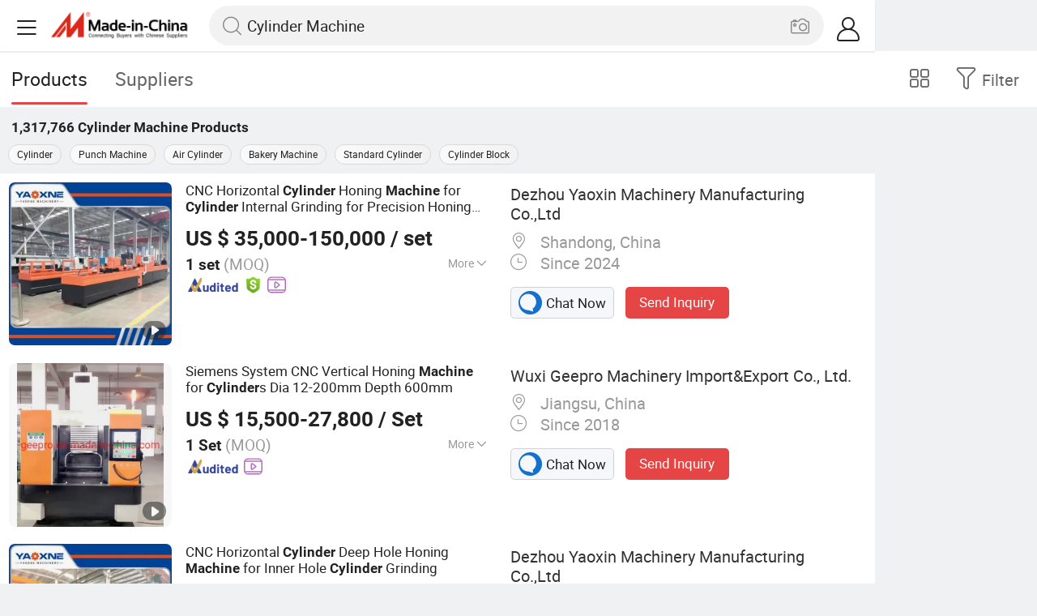

--- FILE ---
content_type: text/html;charset=UTF-8
request_url: https://m.made-in-china.com/hot-china-products/Cylinder_Machine.html
body_size: 34720
content:
<!DOCTYPE html>
<html lang="en">
<head>
    <meta charset="UTF-8">
    <meta name="viewport" content="initial-scale=1.0,user-scalable=no,maximum-scale=1,width=device-width" />
    <meta name="format-detection" content="telephone=no" />
    <meta name="referrer" content="unsafe-url"/>
    <link rel="dns-prefetch" href="//www.micstatic.com">
<link rel="preconnect" href="//www.micstatic.com">
<link rel="dns-prefetch" href="//image.made-in-china.com">
<link rel="preconnect" href="//image.made-in-china.com">
    			<title>Cylinder Machine-China Cylinder Machine Manufacturers & Suppliers | Made in China </title>
		<meta name="keywords" content="China Cylinder Machine, Cylinder Machine, Cylinder Machine manufacturers, Cylinder Machine suppliers" />
		<meta name="description" content="China Cylinder Machine - Select 2025 Cylinder Machine products from verified China Cylinder Machine manufacturers, suppliers on Made-in-China.com. " />
			<link rel="canonical" href="https://www.made-in-china.com/products-search/hot-china-products/Cylinder_Machine.html" >
	<link rel="next" href="https://m.made-in-china.com/hot-china-products/Cylinder_Machine-2.html"/>
    <style>body{margin:0 auto;}</style>
    <link class="J-async-css" rel="stylesheet" data-href="https://www.micstatic.com/landing/m/qp/css/qp_2b01a0fa.css" media="all" />
        <link type="text/css" rel="stylesheet" href="https://www.micstatic.com/landing/m/qp/css/new-header-fixed_47bdfe55.css" media="all" /> <link rel="apple-touch-icon-precomposed" href="https://www.micstatic.com/landing/img/apple-touch-icon-57x57-precomposed.png?_v=1766735377346" />
<link rel="apple-touch-icon-precomposed" sizes="72x72" href="https://www.micstatic.com/landing/img/apple-touch-icon-72x72-precomposed.png?_v=1766735377346" />
<link rel="apple-touch-icon-precomposed" sizes="114x114" href="https://www.micstatic.com/landing/img/apple-touch-icon-114x114-precomposed.png?_v=1766735377346" />
<link rel="apple-touch-icon-precomposed" sizes="144x144"href="https://www.micstatic.com/landing/img/apple-touch-icon-144x144-precomposed.png?_v=1766735377346" />
<meta name="theme-color" content="#fff">
                <link rel="alternate" hreflang="de" href="https://de.made-in-china.com/tag_search_product/Cylinder-Machine_hueen_1.html" />
            <link rel="alternate" hreflang="hi" href="https://hi.made-in-china.com/tag_search_product/Cylinder-Machine_hueen_1.html" />
            <link rel="alternate" hreflang="ru" href="https://ru.made-in-china.com/tag_search_product/Cylinder-Machine_hueen_1.html" />
            <link rel="alternate" hreflang="pt" href="https://pt.made-in-china.com/tag_search_product/Cylinder-Machine_hueen_1.html" />
            <link rel="alternate" hreflang="ko" href="https://kr.made-in-china.com/tag_search_product/Cylinder-Machine_hueen_1.html" />
            <link rel="alternate" hreflang="en" href="m.made-in-china.com/hot-china-products/Cylinder_Machine.html" />
            <link rel="alternate" hreflang="it" href="https://it.made-in-china.com/tag_search_product/Cylinder-Machine_hueen_1.html" />
            <link rel="alternate" hreflang="fr" href="https://fr.made-in-china.com/tag_search_product/Cylinder-Machine_hueen_1.html" />
            <link rel="alternate" hreflang="es" href="https://es.made-in-china.com/tag_search_product/Cylinder-Machine_hueen_1.html" />
            <link rel="alternate" hreflang="sa" href="https://sa.made-in-china.com/tag_search_product/Cylinder-Machine_hueen_1.html" />
            <link rel="alternate" hreflang="x-default" href="m.made-in-china.com/hot-china-products/Cylinder_Machine.html" />
            <link rel="alternate" hreflang="vi" href="https://vi.made-in-china.com/tag_search_product/Cylinder-Machine_hueen_1.html" />
            <link rel="alternate" hreflang="th" href="https://th.made-in-china.com/tag_search_product/Cylinder-Machine_hueen_1.html" />
            <link rel="alternate" hreflang="ja" href="https://jp.made-in-china.com/tag_search_product/Cylinder-Machine_hueen_1.html" />
            <link rel="alternate" hreflang="id" href="https://id.made-in-china.com/tag_search_product/Cylinder-Machine_hueen_1.html" />
            <link rel="alternate" hreflang="nl" href="https://nl.made-in-china.com/tag_search_product/Cylinder-Machine_hueen_1.html" />
            <link rel="alternate" hreflang="tr" href="https://tr.made-in-china.com/tag_search_product/Cylinder-Machine_hueen_1.html" />
    <!-- Polyfill Code Begin --><script chaset="utf-8" type="text/javascript" src="https://www.micstatic.com/polyfill/polyfill-simplify_eb12d58d.js"></script><!-- Polyfill Code End --></head>
<body data-url="/en/qp/product/search?word=Cylinder_Machine&fromqp=1" probe-clarity="false" >
<input type="hidden" name="typeItem" value="search">
<input type="hidden" name="pageType" value="productKeyWordSearch" />
<input type="hidden" id="spider" value="1"/>
<input type="hidden" id="J-behavior-keyword" value="Cylinder Machine" />
<input type="hidden" id="qaSource" value="2">
<input type="hidden" id="iqa-portrait" value="https://image.made-in-china.com/2f1j00qygbKBpaYRoT/CNC-Horizontal-Cylinder-Honing-Machine-for-Cylinder-Internal-Grinding-for-Precision-Honing-Machining.jpg"/>
<input name="ads_word" id="ads_word" type="hidden" value="Cylinder Machine">
<input type="hidden" id="qaABTest" value="b">
<input type="hidden" id="_form_uniq_id" value="">
<input type="hidden" name="user_behavior_trace_id" id="user_behavior_trace_id" value="1jdnqcrva400w"/>
        <input type="hidden" id="sensor_pg_v" value="st:qp,m:Cylinder Machine,p:1,tp:103,stp:10301,plate:list"/>
    <div class="J-shell" style="width: 100%;max-width: 1080px;margin: 0 auto;">
        <div style="border-bottom: 1px solid #dae0e5;">
            <img style="width: 100%;vertical-align: top;" src="[data-uri]" alt="">
        </div>
        <div>
            <img style="width: 100%;vertical-align: top;" src="[data-uri]" alt="">
        </div>
        <div>
            <img style="width: 100%;vertical-align: top;" src="[data-uri]" alt="">
        </div>
        <div>
            <img style="width: 100%;vertical-align: top;" src="[data-uri]" alt="">
        </div>
        <div>
            <img style="width: 100%;vertical-align: top;" src="[data-uri]" alt="">
        </div>
        <div>
            <img style="width: 100%;vertical-align: top;" src="[data-uri]" alt="">
        </div>
    </div>
<div class="wrap J-main-wrap" id="J-main" style="display: none;">
    <div id="m-header" ></div>
<script>
    function mHeaderSearchInit() {
        const funcName = 'mHeaderSearch';
        const app = new window[funcName]({target: document.getElementById('m-header'), props: {props: {"hi":"Hi","curLanCode":0,"about":[{"text":"About","link":"//m.made-in-china.com/about.html"},{"text":"User Agreement","link":"//m.made-in-china.com/terms"},{"text":"Privacy Policy","link":"//m.made-in-china.com/privacy"},{"text":"Contact","link":"mailto:buyerservice@made-in-china.com?subject=My question from mobile site"}],"certificate":{"copyright":"Copyright © 2025 Focus Technology Co., Ltd. All Rights Reserved","licence":null,"licenseCross":null,"icpRecord":null,"certificate":null,"businessLicense":null,"reserveNumber":null},"recommendedRankings":"Recommended Rankings","sites":[{"show":true,"text":"Star Buyer","link":"//m.made-in-china.com/tradeservice/star-buyer.html?uim_source=mobile&uim_medium=home_footer&uim_campaign=star_buyer"},{"show":true,"text":"PC Site","link":"https://www.made-in-china.com/productdirectory.do?subaction=hunt&style=b&mode=and&code=0&comProvince=nolimit&order=0&isOpenCorrection=1&org=top&keyword=&file=&searchType=0&word=Cylinder Machine"},{"show":true,"text":"Insights","link":"https://insights.made-in-china.com/"}],"foreign":true,"products":[{"text":"Hot Products","link":"//m.made-in-china.com/quick-products/"},{"text":"Hot Products Price","link":"//m.made-in-china.com/quick-products-price/"},{"text":"Wholesale Hot Products","link":"//m.made-in-china.com/wholesale-quick-products/"}],"searchText":"Cylinder Machine","pageType":"4","imgLoadingText":"Searching","joinFree":"Join Free","noneWord":"Please input keyword(s).","searchType":"0","searchBtn":"Search","signOut":null,"historyData":{"text":"Recent Searches","items":null},"logoUrl":null,"mlanKey":null,"showPicture":true,"slide":{"categories":{"show":true,"text":"Categories","icon":"icon-category","items":[{"text":"Manufacturing & Processing Machinery","link":"//m.made-in-china.com/catlist/Manufacturing-Processing-Machinery-1900000000.html","more":false},{"text":"Light Industry & Daily Use","link":"//m.made-in-china.com/catlist/Light-Industry-Daily-Use-1800000000.html","more":false},{"text":"Consumer Electronics","link":"//m.made-in-china.com/catlist/Consumer-Electronics-1400000000.html","more":false},{"text":"Construction & Decoration","link":"//m.made-in-china.com/catlist/Construction-Decoration-1500000000.html","more":false},{"text":"Industrial Equipment & Components","link":"//m.made-in-china.com/catlist/Industrial-Equipment-Components-3400000000.html","more":false},{"text":"Electrical & Electronics","link":"//m.made-in-china.com/catlist/Electrical-Electronics-1600000000.html","more":false},{"text":"Lights & Lighting","link":"//m.made-in-china.com/catlist/Lights-Lighting-3000000000.html","more":false},{"text":"View More","link":"//m.made-in-china.com/catlist","more":true}]},"rfq":{"show":true,"text":"Post Sourcing Request","icon":"icon-purchase","link":"//m.made-in-china.com/sourcing/tradeservice/quotation-request.html"},"getApp":{"show":true,"text":"Get App","icon":"icon-phone","link":"https://made-in-china.onelink.me/BKpe?af_xp=custom&pid=touch&is_retargeting=true&af_click_lookback=7d&af_cost_value=0&af_cost_currency=USD&af_dp=micbuyer%3A%2F%2Flauncher&c=homepage%20header-2025&pv_id="},"languages":{"show":true,"icon":"icon-earth","items":[{"text":"English","link":"//m.made-in-china.com","lanCode":0},{"text":"Español","link":"//es.made-in-china.com","lanCode":5},{"text":"Português","link":"//pt.made-in-china.com","lanCode":4},{"text":"Français","link":"//fr.made-in-china.com","lanCode":2},{"text":"Русский язык","link":"//ru.made-in-china.com","lanCode":3},{"text":"Italiano","link":"//it.made-in-china.com","lanCode":8},{"text":"Deutsch","link":"//de.made-in-china.com","lanCode":6},{"text":"Nederlands","link":"//nl.made-in-china.com","lanCode":7},{"text":"العربية","link":"//sa.made-in-china.com","lanCode":9},{"text":"한국의","link":"//kr.made-in-china.com","lanCode":11},{"text":"日本語","link":"//jp.made-in-china.com","lanCode":10},{"text":"हिन्दी","link":"//hi.made-in-china.com","lanCode":12},{"text":"ภาษาไทย","link":"//th.made-in-china.com","lanCode":13},{"text":"Türkçe","link":"//tr.made-in-china.com","lanCode":14},{"text":"Tiếng Việt","link":"//vi.made-in-china.com","lanCode":15},{"text":"Bahasa Indonesia","link":"//id.made-in-china.com","lanCode":16}]},"contact":{"show":true,"text":"Contact Us","icon":"icon-service-waiter","link":"//m.made-in-china.com/contact/liveChat"},"policy":[{"text":"User Agreement","link":"//m.made-in-china.com/terms"},{"text":"Privacy Policy","link":"//m.made-in-china.com/privacy"}],"hi":"Hi"},"signIn":"Sign In","searchItem":[{"text":"Products","link":"//m.made-in-china.com/search/product","type":"0","searchPlaceHolder":"Search Products"},{"text":"Suppliers","link":"//m.made-in-china.com/search/supplier","type":"1","searchPlaceHolder":"Search Suppliers"}],"formData":null,"userType":"1","account":{"show":true,"icon":"icon-personal","showOnlineOrders":true,"userInfo":{"userName":null,"userType":"1","login":false},"items":[{"key":"inquiries","text":"Inquiries","icon":"icon-mail","link":"//m.made-in-china.com/inquiry","tip":"dot","dataLabel":"unReadMessageNumber"},{"key":"chats","text":"Chats","icon":"icon-tm","link":"//m.made-in-china.com/webtm/contacts#webim-touch/contacts","tip":"text","dataLabel":"unReadTmNumber"},{"key":"quotations","text":"Quotations","icon":"icon-buyer-sourcing","link":"//m.made-in-china.com/rfq/manage/received","tip":"dot","dataLabel":"unReadQuotationNumber"},{"key":"onlineOrders","text":"My Orders","icon":"icon-online-orders","link":"//m.made-in-china.com/trade/buyer/order/page.html","tip":null,"dataLabel":null},{"key":"ratingReviews","text":"Rating & Reviews","icon":"icon-rating-reviews","link":"//m.made-in-china.com/user/review/list","tip":"dot","dataLabel":"unReadReviewNumber"},{"key":"favorites","text":"Favorites","icon":"icon-star","link":"//m.made-in-china.com/favorite/product","tip":null,"dataLabel":null},{"key":"follow","text":"Follow","icon":"icon-heart","link":"//m.made-in-china.com/buyer/follow/supplier","tip":null,"dataLabel":null},{"key":"associates","text":"Associates","icon":"icon-associates","link":"//m.made-in-china.com/buyer/associates/list?timeSelectType=5&pageSize=20","tip":null,"dataLabel":null}],"external":[{"icon":"icon-purchase","text":"Post Sourcing Request","link":"//m.made-in-china.com/rfq/post"}],"login":false}}}});
		const hoc=o=>(o.__proto__.$get=function(o){return this.$$.ctx[this.$$.props[o]]},o.__proto__.$getKeys=function(){return Object.keys(this.$$.props)},o.__proto__.$getProps=function(){return this.$get("props")},o.__proto__.$setProps=function(o){var t=this.$getKeys(),s={},p=this;t.forEach(function(o){s[o]=p.$get(o)}),s.props=Object.assign({},s.props,o),this.$set(s)},o.__proto__.$help=function(){console.log("\n            $set(props): void             | 设置props的值\n            $get(key: string): any        | 获取props指定key的值\n            $getKeys(): string[]          | 获取props所有key\n            $getProps(): any              | 获取props里key为props的值（适用nail）\n            $setProps(params: any): void  | 设置props里key为props的值（适用nail）\n            $on(ev, callback): func       | 添加事件监听，返回移除事件监听的函数\n            $destroy(): void              | 销毁组件并触发onDestroy事件\n        ")},o);
        window[`${funcName}Api`] = hoc(app);
    };
</script><script type="text/javascript" crossorigin="anonymous" onload="mHeaderSearchInit()" src="https://www.micstatic.com/nail/m/header-search_890d7499.js"></script>    <div class="mask-wrap J-mask-wrap" style=""></div>
    <div class="page grid J-page-wrap">
                    <div class="func-bar cf">
                <div class="func-bar-wrap">
                    <div class="search-tabs fl">
                        <span class="search-tab selected"><h2>Products</h2></span>
                        <a href="//www.made-in-china.com/manufacturers/cylinder-machine.html" class="search-tab"><h2>Suppliers</h2></a>
                    </div>
                    <span class="func-box">
	                <span class="J-refine" id="J-sp-open" ads-data="st:68"><i class="icon icon-filter"></i><b>Filter</b></span>
	                <span class="showcase J-showcase">
	                    <i class="icon icon-gallery"></i>
	                    <b>Gallery</b>
	                </span>
	            </span>
                </div>
            </div>
            <div class="total-num J-total-num"><b>1,317,766</b> <h1 class="keyword-seo">Cylinder Machine</h1> Products</div>
                            <div class="promotion-words" faw-module="Related_sch_top" ads-data>
                                            <a href="//m.made-in-china.com/hot-china-products/Cylinder.html">Cylinder</a>
                                            <a href="//m.made-in-china.com/hot-china-products/Punch_Machine.html">Punch Machine</a>
                                            <a href="//m.made-in-china.com/hot-china-products/Air_Cylinder.html">Air Cylinder</a>
                                            <a href="//m.made-in-china.com/hot-china-products/Bakery_Machine.html">Bakery Machine</a>
                                            <a href="//m.made-in-china.com/hot-china-products/Standard_Cylinder.html">Standard Cylinder</a>
                                            <a href="//m.made-in-china.com/hot-china-products/Cylinder_Block.html">Cylinder Block</a>
                                    </div>
                                    <div class="row-air J-no-result" style="display:none">
            <div class="no-result">
                <p>	Sorry! No matches were found. </p>
            </div>
        </div>
        <input type="hidden" name="buryingPointSource" value="2">
        <div class="products-wrap cf J-items-wrap ">
            <input type="hidden" class="J-showGetBuyerApp" value=""/>
<div
        faw-module="Search_prod_list" class="list-item cf J-item-wrap J-wave wave-classic J-pagetag-1 "
>
    <div class="products-box J-product cf" data-url="https://m.made-in-china.com/product/CNC-Horizontal-Cylinder-Honing-Machine-for-Cylinder-Internal-Grinding-for-Precision-Honing-Machining-1939738621.html">
        <a rel="nofollow" class="products-img" faw-exposure href="https://m.made-in-china.com/product/CNC-Horizontal-Cylinder-Honing-Machine-for-Cylinder-Internal-Grinding-for-Precision-Honing-Machining-1939738621.html" ads-data="t:80,abt:s0001,aid:,srv_id:,ads_tp:,flx_deliv_tp:comb,si:1,pcid:wBGaudPMLhpF,pdid:oOFAPpBjkgfs,a:1,mds:36,pa:2,st:8"> <img
                data-original="https://image.made-in-china.com/201f0j00qygbKBpaYRoT/CNC-Horizontal-Cylinder-Honing-Machine-for-Cylinder-Internal-Grinding-for-Precision-Honing-Machining.webp"
                src="https://www.micstatic.com/landing/m/qp/img/lazy-loading.png?_v=1766735377346"
                alt="CNC Horizontal Cylinder Honing Machine for Cylinder Internal Grinding for Precision Honing Machining" />
                            <div class="prod-mark-wrap">
                                            <div class="prod-video-mark-new"></div>
                                                                            </div>
                    </a>
        <div class="products-info">
            <h3 class="pro-name">
                <a href="https://m.made-in-china.com/product/CNC-Horizontal-Cylinder-Honing-Machine-for-Cylinder-Internal-Grinding-for-Precision-Honing-Machining-1939738621.html" ads-data="t:80,abt:s0001,aid:,srv_id:,ads_tp:,flx_deliv_tp:comb,si:1,pcid:wBGaudPMLhpF,pdid:oOFAPpBjkgfs,a:1,mds:36,pa:2,st:2">
                    <i class="J-activity-flag-tag" data-pdid='oOFAPpBjkgfs'></i>
                    CNC Horizontal <strong>Cylinder</strong> Honing <strong>Machine</strong> for <strong>Cylinder</strong> Internal Grinding for Precision Honing Machining
                </a>
            </h3>
            <div class="J-deal-activity-tag" data-pdid='oOFAPpBjkgfs'></div>
                            <div class="pro-price">
                    <span class="pro-price-fob">US $ 35,000-150,000</span> /
                    set
                    <span class="tip-fob notranslate">FOB</span>
                </div>
                                        <div class="pro-moq">
                    1 set <span>(MOQ)</span>
                </div>
                            <div class="pro-kword">
                    <div class="pro-kword-downshow J-down-show"><span class="pro-kword-more">More</span><span class="icon-down-show icon"></span></div>
                                            <div class="main-content J-main-content">Main Products: <span class="main-product">CNC Deep Hole Honing Machine, CNC Deep Hole Gun Drilling Machine, CNC Deep Hole Drilling and Boring Machine, CNC Skiving and Roller Burnishing Machine, CNC Lathe, CNC Turning and Milling Compound Machning Center, CNC Hydraulic Cylinder Disassembly Bench Machine, Asphalt Emulsifying Equipment, Asphalt Stripping Equipment, Asphalt Heating Storage Equipment </span></div>
                                    </div>
                            <a fun-inquiry-product class="func-item contact-supplier J-contact-supplier J-wave waves-blue-light" rel="nofollow" href="https://m.made-in-china.com/inquiry/send/product/1939738621?from=search&target=prod&word=Cylinder+Machine&plant=en&lan=en" ads-data="t:80,abt:s0001,aid:,srv_id:,ads_tp:,flx_deliv_tp:comb,si:1,pcid:wBGaudPMLhpF,pdid:oOFAPpBjkgfs,a:1,mds:36,pa:2,st:24">
                    Contact Supplier
                </a>
                        <div class="medal">
                                                            <img class="ico" src='https://www.micstatic.com/common/img/icon-new/as_32.png?_v=1766735377346' alt="Audited Supplier" /></span>
                                            <i class="ico ico-deal ver-top"></i>
                                                                <a href="//www.made-in-china.com/video-channel/2e462801a46ac310_oOFAPpBjkgfs_CNC-Horizontal-Cylinder-Honing-Machine-for-Cylinder-Internal-Grinding-for-Precision-Honing-Machining.html" target="_blank" ads-data="st:15">
                            <img class="ico ico-video" src='https://www.micstatic.com/common/img/logo/video_d4fb84a2.svg'/>
                        </a>
                                                </div>
        </div>
        <span class="other-info J-other-info"><i
                class="icon icon-more"></i></span>
    </div>
    <div class="company-box J-company">
        <div class="info-wrap">
            <div class="company-name">
                <a href="https://m.made-in-china.com/company-2e462801a46ac310/" ads-data="t:80,abt:s0001,aid:,srv_id:,ads_tp:,flx_deliv_tp:comb,si:1,pcid:wBGaudPMLhpF,pdid:oOFAPpBjkgfs,a:1,mds:36,pa:2,st:3">Dezhou Yaoxin Machinery Manufacturing Co.,Ltd</a>
            </div>
            <p class="business-type"></p>
            <div class="company-info">
                                    <span class="company-location"><i
                            class="icon icon-coordinate"></i>
                        Shandong, China </span>
                                                    <span class="company-age"> <i class="icon icon-clock"></i>
                        Since 2024
                    </span>
                            </div>
        </div>
        <div class="contact-type cf">
            <a class="btn btn-chat J-wave"
               rel="nofollow"
               href="/webtm/chat?companyId=1751339992&productId=1939738621&from=p_list" ads-data="t:80,abt:s0001,aid:,srv_id:,ads_tp:,flx_deliv_tp:comb,si:1,pcid:wBGaudPMLhpF,pdid:oOFAPpBjkgfs,a:1,mds:36,pa:2,st:13"><i
                    class="icon icon-tm"></i>Chat Now</a> <a rel="nofollow" class="btn btn-send J-wave" href="https://m.made-in-china.com/inquiry/send/product/1939738621?from=search&target=prod&word=Cylinder+Machine&plant=en&lan=en" ads-data="t:80,abt:s0001,aid:,srv_id:,ads_tp:,flx_deliv_tp:comb,si:1,pcid:wBGaudPMLhpF,pdid:oOFAPpBjkgfs,a:1,mds:36,pa:2,st:24">Send Inquiry</a>
        </div>
    </div>
</div>
<div
        faw-module="Search_prod_list" class="list-item cf J-item-wrap J-wave wave-classic "
>
    <div class="products-box J-product cf" data-url="https://m.made-in-china.com/product/Siemens-System-CNC-Vertical-Honing-Machine-for-Cylinders-Dia-12-200mm-Depth-600mm-937891565.html">
        <a rel="nofollow" class="products-img" faw-exposure href="https://m.made-in-china.com/product/Siemens-System-CNC-Vertical-Honing-Machine-for-Cylinders-Dia-12-200mm-Depth-600mm-937891565.html" ads-data="t:80,abt:s0001,aid:,srv_id:,ads_tp:,flx_deliv_tp:comb,si:1,pcid:lbcQpWZJgtiS,pdid:hOBEZbNCwukG,a:2,mds:36,pa:2,st:8"> <img
                data-original="https://image.made-in-china.com/201f0j00FZJfMWLlkhbV/Siemens-System-CNC-Vertical-Honing-Machine-for-Cylinders-Dia-12-200mm-Depth-600mm.webp"
                src="https://www.micstatic.com/landing/m/qp/img/lazy-loading.png?_v=1766735377346"
                alt="Siemens System CNC Vertical Honing Machine for Cylinders Dia 12-200mm Depth 600mm" />
                            <div class="prod-mark-wrap">
                                            <div class="prod-video-mark-new"></div>
                                                                            </div>
                    </a>
        <div class="products-info">
            <h3 class="pro-name">
                <a href="https://m.made-in-china.com/product/Siemens-System-CNC-Vertical-Honing-Machine-for-Cylinders-Dia-12-200mm-Depth-600mm-937891565.html" ads-data="t:80,abt:s0001,aid:,srv_id:,ads_tp:,flx_deliv_tp:comb,si:1,pcid:lbcQpWZJgtiS,pdid:hOBEZbNCwukG,a:2,mds:36,pa:2,st:2">
                    <i class="J-activity-flag-tag" data-pdid='hOBEZbNCwukG'></i>
                    Siemens System CNC Vertical Honing <strong>Machine</strong> for <strong>Cylinder</strong>s Dia 12-200mm Depth 600mm
                </a>
            </h3>
            <div class="J-deal-activity-tag" data-pdid='hOBEZbNCwukG'></div>
                            <div class="pro-price">
                    <span class="pro-price-fob">US $ 15,500-27,800</span> /
                    Set
                    <span class="tip-fob notranslate">FOB</span>
                </div>
                                        <div class="pro-moq">
                    1 Set <span>(MOQ)</span>
                </div>
                            <div class="pro-kword">
                    <div class="pro-kword-downshow J-down-show"><span class="pro-kword-more">More</span><span class="icon-down-show icon"></span></div>
                                            <div class="main-content J-main-content"><span class="main-product">Certification :</span> GS, CE, RoHS, ISO 9001</div>
                                    </div>
                            <a fun-inquiry-product class="func-item contact-supplier J-contact-supplier J-wave waves-blue-light" rel="nofollow" href="https://m.made-in-china.com/inquiry/send/product/937891565?from=search&target=prod&word=Cylinder+Machine&plant=en&lan=en" ads-data="t:80,abt:s0001,aid:,srv_id:,ads_tp:,flx_deliv_tp:comb,si:1,pcid:lbcQpWZJgtiS,pdid:hOBEZbNCwukG,a:2,mds:36,pa:2,st:24">
                    Contact Supplier
                </a>
                        <div class="medal">
                                                            <img class="ico" src='https://www.micstatic.com/common/img/icon-new/as_32.png?_v=1766735377346' alt="Audited Supplier" /></span>
                                                                <a href="//www.made-in-china.com/video-channel/geepro_hOBEZbNCwukG_Siemens-System-CNC-Vertical-Honing-Machine-for-Cylinders-Dia-12-200mm-Depth-600mm.html" target="_blank" ads-data="st:15">
                            <img class="ico ico-video" src='https://www.micstatic.com/common/img/logo/video_d4fb84a2.svg'/>
                        </a>
                                                </div>
        </div>
        <span class="other-info J-other-info"><i
                class="icon icon-more"></i></span>
    </div>
    <div class="company-box J-company">
        <div class="info-wrap">
            <div class="company-name">
                <a href="https://m.made-in-china.com/company-geepro/" ads-data="t:80,abt:s0001,aid:,srv_id:,ads_tp:,flx_deliv_tp:comb,si:1,pcid:lbcQpWZJgtiS,pdid:hOBEZbNCwukG,a:2,mds:36,pa:2,st:3">Wuxi Geepro Machinery Import&amp;Export Co., Ltd.</a>
            </div>
            <p class="business-type"></p>
            <div class="company-info">
                                    <span class="company-location"><i
                            class="icon icon-coordinate"></i>
                        Jiangsu, China </span>
                                                    <span class="company-age"> <i class="icon icon-clock"></i>
                        Since 2018
                    </span>
                            </div>
        </div>
        <div class="contact-type cf">
            <a class="btn btn-chat J-wave"
               rel="nofollow"
               href="/webtm/chat?companyId=615927454&productId=937891565&from=p_list" ads-data="t:80,abt:s0001,aid:,srv_id:,ads_tp:,flx_deliv_tp:comb,si:1,pcid:lbcQpWZJgtiS,pdid:hOBEZbNCwukG,a:2,mds:36,pa:2,st:13"><i
                    class="icon icon-tm"></i>Chat Now</a> <a rel="nofollow" class="btn btn-send J-wave" href="https://m.made-in-china.com/inquiry/send/product/937891565?from=search&target=prod&word=Cylinder+Machine&plant=en&lan=en" ads-data="t:80,abt:s0001,aid:,srv_id:,ads_tp:,flx_deliv_tp:comb,si:1,pcid:lbcQpWZJgtiS,pdid:hOBEZbNCwukG,a:2,mds:36,pa:2,st:24">Send Inquiry</a>
        </div>
    </div>
</div>
<div
        faw-module="Search_prod_list" class="list-item cf J-item-wrap J-wave wave-classic "
>
    <div class="products-box J-product cf" data-url="https://m.made-in-china.com/product/CNC-Horizontal-Cylinder-Deep-Hole-Honing-Machine-for-Inner-Hole-Cylinder-Grinding-1939808581.html">
        <a rel="nofollow" class="products-img" faw-exposure href="https://m.made-in-china.com/product/CNC-Horizontal-Cylinder-Deep-Hole-Honing-Machine-for-Inner-Hole-Cylinder-Grinding-1939808581.html" ads-data="t:80,abt:s0001,aid:,srv_id:,ads_tp:,flx_deliv_tp:comb,si:1,pcid:wBGaudPMLhpF,pdid:VFOfJNjzLuTy,a:3,mds:36,pa:2,st:8"> <img
                data-original="https://image.made-in-china.com/201f0j00mBVWleKCLHGL/CNC-Horizontal-Cylinder-Deep-Hole-Honing-Machine-for-Inner-Hole-Cylinder-Grinding.webp"
                src="https://www.micstatic.com/landing/m/qp/img/lazy-loading.png?_v=1766735377346"
                alt="CNC Horizontal Cylinder Deep Hole Honing Machine for Inner Hole Cylinder Grinding" />
                            <div class="prod-mark-wrap">
                                            <div class="prod-video-mark-new"></div>
                                                                            </div>
                    </a>
        <div class="products-info">
            <h3 class="pro-name">
                <a href="https://m.made-in-china.com/product/CNC-Horizontal-Cylinder-Deep-Hole-Honing-Machine-for-Inner-Hole-Cylinder-Grinding-1939808581.html" ads-data="t:80,abt:s0001,aid:,srv_id:,ads_tp:,flx_deliv_tp:comb,si:1,pcid:wBGaudPMLhpF,pdid:VFOfJNjzLuTy,a:3,mds:36,pa:2,st:2">
                    <i class="J-activity-flag-tag" data-pdid='VFOfJNjzLuTy'></i>
                    CNC Horizontal <strong>Cylinder</strong> Deep Hole Honing <strong>Machine</strong> for Inner Hole <strong>Cylinder</strong> Grinding
                </a>
            </h3>
            <div class="J-deal-activity-tag" data-pdid='VFOfJNjzLuTy'></div>
                            <div class="pro-price">
                    <span class="pro-price-fob">US $ 50,000-150,000</span> /
                    set
                    <span class="tip-fob notranslate">FOB</span>
                </div>
                                        <div class="pro-moq">
                    1 set <span>(MOQ)</span>
                </div>
                            <div class="pro-kword">
                    <div class="pro-kword-downshow J-down-show"><span class="pro-kword-more">More</span><span class="icon-down-show icon"></span></div>
                                            <div class="main-content J-main-content">Main Products: <span class="main-product">CNC Deep Hole Honing Machine, CNC Deep Hole Gun Drilling Machine, CNC Deep Hole Drilling and Boring Machine, CNC Skiving and Roller Burnishing Machine, CNC Lathe, CNC Turning and Milling Compound Machning Center, CNC Hydraulic Cylinder Disassembly Bench Machine, Asphalt Emulsifying Equipment, Asphalt Stripping Equipment, Asphalt Heating Storage Equipment </span></div>
                                    </div>
                            <a fun-inquiry-product class="func-item contact-supplier J-contact-supplier J-wave waves-blue-light" rel="nofollow" href="https://m.made-in-china.com/inquiry/send/product/1939808581?from=search&target=prod&word=Cylinder+Machine&plant=en&lan=en" ads-data="t:80,abt:s0001,aid:,srv_id:,ads_tp:,flx_deliv_tp:comb,si:1,pcid:wBGaudPMLhpF,pdid:VFOfJNjzLuTy,a:3,mds:36,pa:2,st:24">
                    Contact Supplier
                </a>
                        <div class="medal">
                                                            <img class="ico" src='https://www.micstatic.com/common/img/icon-new/as_32.png?_v=1766735377346' alt="Audited Supplier" /></span>
                                            <i class="ico ico-deal ver-top"></i>
                                                                <a href="//www.made-in-china.com/video-channel/2e462801a46ac310_VFOfJNjzLuTy_CNC-Horizontal-Cylinder-Deep-Hole-Honing-Machine-for-Inner-Hole-Cylinder-Grinding.html" target="_blank" ads-data="st:15">
                            <img class="ico ico-video" src='https://www.micstatic.com/common/img/logo/video_d4fb84a2.svg'/>
                        </a>
                                                </div>
        </div>
        <span class="other-info J-other-info"><i
                class="icon icon-more"></i></span>
    </div>
    <div class="company-box J-company">
        <div class="info-wrap">
            <div class="company-name">
                <a href="https://m.made-in-china.com/company-2e462801a46ac310/" ads-data="t:80,abt:s0001,aid:,srv_id:,ads_tp:,flx_deliv_tp:comb,si:1,pcid:wBGaudPMLhpF,pdid:VFOfJNjzLuTy,a:3,mds:36,pa:2,st:3">Dezhou Yaoxin Machinery Manufacturing Co.,Ltd</a>
            </div>
            <p class="business-type"></p>
            <div class="company-info">
                                    <span class="company-location"><i
                            class="icon icon-coordinate"></i>
                        Shandong, China </span>
                                                    <span class="company-age"> <i class="icon icon-clock"></i>
                        Since 2024
                    </span>
                            </div>
        </div>
        <div class="contact-type cf">
            <a class="btn btn-chat J-wave"
               rel="nofollow"
               href="/webtm/chat?companyId=1751339992&productId=1939808581&from=p_list" ads-data="t:80,abt:s0001,aid:,srv_id:,ads_tp:,flx_deliv_tp:comb,si:1,pcid:wBGaudPMLhpF,pdid:VFOfJNjzLuTy,a:3,mds:36,pa:2,st:13"><i
                    class="icon icon-tm"></i>Chat Now</a> <a rel="nofollow" class="btn btn-send J-wave" href="https://m.made-in-china.com/inquiry/send/product/1939808581?from=search&target=prod&word=Cylinder+Machine&plant=en&lan=en" ads-data="t:80,abt:s0001,aid:,srv_id:,ads_tp:,flx_deliv_tp:comb,si:1,pcid:wBGaudPMLhpF,pdid:VFOfJNjzLuTy,a:3,mds:36,pa:2,st:24">Send Inquiry</a>
        </div>
    </div>
</div>
<div
        faw-module="Search_prod_list" class="list-item cf J-item-wrap J-wave wave-classic "
>
    <div class="products-box J-product cf" data-url="https://m.made-in-china.com/product/Automatic-Vertical-Belt-Universal-Cylinder-Polishing-Machine-Cylindrical-Pedestal-Milling-Machine-Manual-Surface-CNC-Tool-Grinder-Grinding-Lathe-Machine-for-Met-2175153855.html">
        <a rel="nofollow" class="products-img" faw-exposure href="https://m.made-in-china.com/product/Automatic-Vertical-Belt-Universal-Cylinder-Polishing-Machine-Cylindrical-Pedestal-Milling-Machine-Manual-Surface-CNC-Tool-Grinder-Grinding-Lathe-Machine-for-Met-2175153855.html" ads-data="t:80,abt:s0001,aid:,srv_id:,ads_tp:,flx_deliv_tp:comb,si:1,pcid:dOrGxwclfPiX,pdid:NfhYVcauhSkg,a:4,mds:36,pa:2,st:8"> <img
                data-original="https://image.made-in-china.com/201f0j00JzlvaVKBlLbO/Automatic-Vertical-Belt-Universal-Cylinder-Polishing-Machine-Cylindrical-Pedestal-Milling-Machine-Manual-Surface-CNC-Tool-Grinder-Grinding-Lathe-Machine-for-Met.webp"
                src="https://www.micstatic.com/landing/m/qp/img/lazy-loading.png?_v=1766735377346"
                alt="Automatic Vertical Belt Universal Cylinder Polishing Machine Cylindrical Pedestal Milling Machine Manual Surface CNC Tool Grinder Grinding Lathe Machine for Met" />
                            <div class="prod-mark-wrap">
                                            <div class="prod-video-mark-new"></div>
                                                                            </div>
                    </a>
        <div class="products-info">
            <h3 class="pro-name">
                <a href="https://m.made-in-china.com/product/Automatic-Vertical-Belt-Universal-Cylinder-Polishing-Machine-Cylindrical-Pedestal-Milling-Machine-Manual-Surface-CNC-Tool-Grinder-Grinding-Lathe-Machine-for-Met-2175153855.html" ads-data="t:80,abt:s0001,aid:,srv_id:,ads_tp:,flx_deliv_tp:comb,si:1,pcid:dOrGxwclfPiX,pdid:NfhYVcauhSkg,a:4,mds:36,pa:2,st:2">
                    <i class="J-activity-flag-tag" data-pdid='NfhYVcauhSkg'></i>
                    Automatic Vertical Belt Universal <strong>Cylinder</strong> Polishing <strong>Machine</strong> Cylindrical Pedestal Milling <strong>Machine</strong> Manual Surface CNC Tool Grinder Grinding Lathe <strong>Machine</strong> for Met
                </a>
            </h3>
            <div class="J-deal-activity-tag" data-pdid='NfhYVcauhSkg'></div>
                            <div class="pro-price">
                    <span class="pro-price-fob">US $ 15,000-18,000</span> /
                    Piece
                    <span class="tip-fob notranslate">FOB</span>
                </div>
                                        <div class="pro-moq">
                    1 Piece <span>(MOQ)</span>
                </div>
                            <div class="pro-kword">
                    <div class="pro-kword-downshow J-down-show"><span class="pro-kword-more">More</span><span class="icon-down-show icon"></span></div>
                                            <div class="main-content J-main-content"><span class="main-product">Certification :</span> CE, ISO 9001</div>
                                    </div>
                            <a fun-inquiry-product class="func-item contact-supplier J-contact-supplier J-wave waves-blue-light" rel="nofollow" href="https://m.made-in-china.com/inquiry/send/product/2175153855?from=search&target=prod&word=Cylinder+Machine&plant=en&lan=en" ads-data="t:80,abt:s0001,aid:,srv_id:,ads_tp:,flx_deliv_tp:comb,si:1,pcid:dOrGxwclfPiX,pdid:NfhYVcauhSkg,a:4,mds:36,pa:2,st:24">
                    Contact Supplier
                </a>
                        <div class="medal">
                                                            <img class="ico" src='https://www.micstatic.com/common/img/icon-new/as_32.png?_v=1766735377346' alt="Audited Supplier" /></span>
                                            <i class="ico ico-deal ver-top"></i>
                                                                <a href="//www.made-in-china.com/video-channel/cncmachine7_NfhYVcauhSkg_Automatic-Vertical-Belt-Universal-Cylinder-Polishing-Machine-Cylindrical-Pedestal-Milling-Machine-Manual-Surface-CNC-Tool-Grinder-Grinding-Lathe-Machine-for-Met.html" target="_blank" ads-data="st:15">
                            <img class="ico ico-video" src='https://www.micstatic.com/common/img/logo/video_d4fb84a2.svg'/>
                        </a>
                                                </div>
        </div>
        <span class="other-info J-other-info"><i
                class="icon icon-more"></i></span>
    </div>
    <div class="company-box J-company">
        <div class="info-wrap">
            <div class="company-name">
                <a href="https://m.made-in-china.com/company-cncmachine7/" ads-data="t:80,abt:s0001,aid:,srv_id:,ads_tp:,flx_deliv_tp:comb,si:1,pcid:dOrGxwclfPiX,pdid:NfhYVcauhSkg,a:4,mds:36,pa:2,st:3">NANJING ALPHA CNC CO., LTD</a>
            </div>
            <p class="business-type"></p>
            <div class="company-info">
                                    <span class="company-location"><i
                            class="icon icon-coordinate"></i>
                        Jiangsu, China </span>
                                                    <span class="company-age"> <i class="icon icon-clock"></i>
                        Since 2025
                    </span>
                            </div>
        </div>
        <div class="contact-type cf">
            <a class="btn btn-chat J-wave"
               rel="nofollow"
               href="/webtm/chat?companyId=1932507994&productId=2175153855&from=p_list" ads-data="t:80,abt:s0001,aid:,srv_id:,ads_tp:,flx_deliv_tp:comb,si:1,pcid:dOrGxwclfPiX,pdid:NfhYVcauhSkg,a:4,mds:36,pa:2,st:13"><i
                    class="icon icon-tm"></i>Chat Now</a> <a rel="nofollow" class="btn btn-send J-wave" href="https://m.made-in-china.com/inquiry/send/product/2175153855?from=search&target=prod&word=Cylinder+Machine&plant=en&lan=en" ads-data="t:80,abt:s0001,aid:,srv_id:,ads_tp:,flx_deliv_tp:comb,si:1,pcid:dOrGxwclfPiX,pdid:NfhYVcauhSkg,a:4,mds:36,pa:2,st:24">Send Inquiry</a>
        </div>
    </div>
</div>
<div
        faw-module="Search_prod_list" class="list-item cf J-item-wrap J-wave wave-classic "
>
    <div class="products-box J-product cf" data-url="https://m.made-in-china.com/product/Fd-9104PA-Semiconductor-Single-Side-Precision-Cylinder-Pressurized-CMP-Polishing-Machine-1924013655.html">
        <a rel="nofollow" class="products-img" faw-exposure href="https://m.made-in-china.com/product/Fd-9104PA-Semiconductor-Single-Side-Precision-Cylinder-Pressurized-CMP-Polishing-Machine-1924013655.html" ads-data="t:80,abt:s0001,aid:,srv_id:,ads_tp:,flx_deliv_tp:comb,si:1,pcid:oXvTqtLdLIWe,pdid:bwIAthmcarVg,a:5,mds:36,pa:2,st:8"> <img
                data-original="https://image.made-in-china.com/201f0j00LyEhNVZmQSRA/Fd-9104PA-Semiconductor-Single-Side-Precision-Cylinder-Pressurized-CMP-Polishing-Machine.webp"
                src="https://www.micstatic.com/landing/m/qp/img/lazy-loading.png?_v=1766735377346"
                alt="Fd-9104PA Semiconductor Single-Side Precision Cylinder-Pressurized CMP Polishing Machine" />
                            <div class="prod-mark-wrap">
                                            <div class="prod-video-mark-new"></div>
                                                                            </div>
                    </a>
        <div class="products-info">
            <h3 class="pro-name">
                <a href="https://m.made-in-china.com/product/Fd-9104PA-Semiconductor-Single-Side-Precision-Cylinder-Pressurized-CMP-Polishing-Machine-1924013655.html" ads-data="t:80,abt:s0001,aid:,srv_id:,ads_tp:,flx_deliv_tp:comb,si:1,pcid:oXvTqtLdLIWe,pdid:bwIAthmcarVg,a:5,mds:36,pa:2,st:2">
                    <i class="J-activity-flag-tag" data-pdid='bwIAthmcarVg'></i>
                    Fd-9104PA Semiconductor Single-Side Precision <strong>Cylinder</strong>-Pressurized CMP Polishing <strong>Machine</strong>
                </a>
            </h3>
            <div class="J-deal-activity-tag" data-pdid='bwIAthmcarVg'></div>
                            <div class="pro-price">
                    <span class="pro-price-fob">US $ 8,000-240,000</span> /
                    Piece
                    <span class="tip-fob notranslate">FOB</span>
                </div>
                                        <div class="pro-moq">
                    1 Piece <span>(MOQ)</span>
                </div>
                            <div class="pro-kword">
                    <div class="pro-kword-downshow J-down-show"><span class="pro-kword-more">More</span><span class="icon-down-show icon"></span></div>
                                            <div class="main-content J-main-content">Main Products: <span class="main-product">Lapping Machine, Polishing Machine, Grinding Machine,Wafer Grinder,Single Plate Lapping &amp; Polishing Machine,Double Plate Lapping &amp; Polishing Machine,Lapping &amp; CMP Systm,Abrasive Tools &amp; Consumables. </span></div>
                                    </div>
                            <a fun-inquiry-product class="func-item contact-supplier J-contact-supplier J-wave waves-blue-light" rel="nofollow" href="https://m.made-in-china.com/inquiry/send/product/1924013655?from=search&target=prod&word=Cylinder+Machine&plant=en&lan=en" ads-data="t:80,abt:s0001,aid:,srv_id:,ads_tp:,flx_deliv_tp:comb,si:1,pcid:oXvTqtLdLIWe,pdid:bwIAthmcarVg,a:5,mds:36,pa:2,st:24">
                    Contact Supplier
                </a>
                        <div class="medal">
                                                            <img class="ico" src='https://www.micstatic.com/common/img/icon-new/as_32.png?_v=1766735377346' alt="Audited Supplier" /></span>
                                            <i class="ico ico-deal ver-top"></i>
                                                                <a href="//www.made-in-china.com/video-channel/szponda_bwIAthmcarVg_Fd-9104PA-Semiconductor-Single-Side-Precision-Cylinder-Pressurized-CMP-Polishing-Machine.html" target="_blank" ads-data="st:15">
                            <img class="ico ico-video" src='https://www.micstatic.com/common/img/logo/video_d4fb84a2.svg'/>
                        </a>
                                                </div>
        </div>
        <span class="other-info J-other-info"><i
                class="icon icon-more"></i></span>
    </div>
    <div class="company-box J-company">
        <div class="info-wrap">
            <div class="company-name">
                <a href="https://m.made-in-china.com/company-szponda/" ads-data="t:80,abt:s0001,aid:,srv_id:,ads_tp:,flx_deliv_tp:comb,si:1,pcid:oXvTqtLdLIWe,pdid:bwIAthmcarVg,a:5,mds:36,pa:2,st:3">Shenzhen Ponda Grinding Technology Co.,Ltd.</a>
            </div>
            <p class="business-type">Manufacturer/Factory & Trading Company</p>
            <div class="company-info">
                                    <span class="company-location"><i
                            class="icon icon-coordinate"></i>
                        Guangdong, China </span>
                                                    <span class="company-age"> <i class="icon icon-clock"></i>
                        Since 2021
                    </span>
                            </div>
        </div>
        <div class="contact-type cf">
            <a class="btn btn-chat J-wave"
               rel="nofollow"
               href="/webtm/chat?companyId=1747366615&productId=1924013655&from=p_list" ads-data="t:80,abt:s0001,aid:,srv_id:,ads_tp:,flx_deliv_tp:comb,si:1,pcid:oXvTqtLdLIWe,pdid:bwIAthmcarVg,a:5,mds:36,pa:2,st:13"><i
                    class="icon icon-tm"></i>Chat Now</a> <a rel="nofollow" class="btn btn-send J-wave" href="https://m.made-in-china.com/inquiry/send/product/1924013655?from=search&target=prod&word=Cylinder+Machine&plant=en&lan=en" ads-data="t:80,abt:s0001,aid:,srv_id:,ads_tp:,flx_deliv_tp:comb,si:1,pcid:oXvTqtLdLIWe,pdid:bwIAthmcarVg,a:5,mds:36,pa:2,st:24">Send Inquiry</a>
        </div>
    </div>
</div>
<div
        faw-module="Search_prod_list" class="list-item cf J-item-wrap J-wave wave-classic "
>
    <div class="products-box J-product cf" data-url="https://m.made-in-china.com/product/Made-in-China-High-Precise-Cylinder-Grinding-Polishing-Machine-2149634055.html">
        <a rel="nofollow" class="products-img" faw-exposure href="https://m.made-in-china.com/product/Made-in-China-High-Precise-Cylinder-Grinding-Polishing-Machine-2149634055.html" ads-data="t:80,abt:s0001,aid:,srv_id:,ads_tp:,flx_deliv_tp:comb,si:1,pcid:oXvTqtLdLIWe,pdid:ETOYucMbhiWI,a:6,mds:36,pa:2,st:8"> <img
                data-original="https://image.made-in-china.com/201f0j00ZyQVvMScAhYR/Made-in-China-High-Precise-Cylinder-Grinding-Polishing-Machine.webp"
                src="https://www.micstatic.com/landing/m/qp/img/lazy-loading.png?_v=1766735377346"
                alt="Made in China High Precise Cylinder Grinding Polishing Machine" />
                            <div class="prod-mark-wrap">
                                            <div class="prod-video-mark-new"></div>
                                                                            </div>
                    </a>
        <div class="products-info">
            <h3 class="pro-name">
                <a href="https://m.made-in-china.com/product/Made-in-China-High-Precise-Cylinder-Grinding-Polishing-Machine-2149634055.html" ads-data="t:80,abt:s0001,aid:,srv_id:,ads_tp:,flx_deliv_tp:comb,si:1,pcid:oXvTqtLdLIWe,pdid:ETOYucMbhiWI,a:6,mds:36,pa:2,st:2">
                    <i class="J-activity-flag-tag" data-pdid='ETOYucMbhiWI'></i>
                    Made in China High Precise <strong>Cylinder</strong> Grinding Polishing <strong>Machine</strong>
                </a>
            </h3>
            <div class="J-deal-activity-tag" data-pdid='ETOYucMbhiWI'></div>
                            <div class="pro-price">
                    <span class="pro-price-fob">US $ 6,000-240,000</span> /
                    Piece
                    <span class="tip-fob notranslate">FOB</span>
                </div>
                                        <div class="pro-moq">
                    1 Piece <span>(MOQ)</span>
                </div>
                            <div class="pro-kword">
                    <div class="pro-kword-downshow J-down-show"><span class="pro-kword-more">More</span><span class="icon-down-show icon"></span></div>
                                            <div class="main-content J-main-content"><span class="main-product">Abrasives :</span> Grinding Wheel</div>
                                    </div>
                            <a fun-inquiry-product class="func-item contact-supplier J-contact-supplier J-wave waves-blue-light" rel="nofollow" href="https://m.made-in-china.com/inquiry/send/product/2149634055?from=search&target=prod&word=Cylinder+Machine&plant=en&lan=en" ads-data="t:80,abt:s0001,aid:,srv_id:,ads_tp:,flx_deliv_tp:comb,si:1,pcid:oXvTqtLdLIWe,pdid:ETOYucMbhiWI,a:6,mds:36,pa:2,st:24">
                    Contact Supplier
                </a>
                        <div class="medal">
                                                            <img class="ico" src='https://www.micstatic.com/common/img/icon-new/as_32.png?_v=1766735377346' alt="Audited Supplier" /></span>
                                            <i class="ico ico-deal ver-top"></i>
                                                                <a href="//www.made-in-china.com/video-channel/szponda_ETOYucMbhiWI_Made-in-China-High-Precise-Cylinder-Grinding-Polishing-Machine.html" target="_blank" ads-data="st:15">
                            <img class="ico ico-video" src='https://www.micstatic.com/common/img/logo/video_d4fb84a2.svg'/>
                        </a>
                                                </div>
        </div>
        <span class="other-info J-other-info"><i
                class="icon icon-more"></i></span>
    </div>
    <div class="company-box J-company">
        <div class="info-wrap">
            <div class="company-name">
                <a href="https://m.made-in-china.com/company-szponda/" ads-data="t:80,abt:s0001,aid:,srv_id:,ads_tp:,flx_deliv_tp:comb,si:1,pcid:oXvTqtLdLIWe,pdid:ETOYucMbhiWI,a:6,mds:36,pa:2,st:3">Shenzhen Ponda Grinding Technology Co.,Ltd.</a>
            </div>
            <p class="business-type">Manufacturer/Factory & Trading Company</p>
            <div class="company-info">
                                    <span class="company-location"><i
                            class="icon icon-coordinate"></i>
                        Guangdong, China </span>
                                                    <span class="company-age"> <i class="icon icon-clock"></i>
                        Since 2021
                    </span>
                            </div>
        </div>
        <div class="contact-type cf">
            <a class="btn btn-chat J-wave"
               rel="nofollow"
               href="/webtm/chat?companyId=1747366615&productId=2149634055&from=p_list" ads-data="t:80,abt:s0001,aid:,srv_id:,ads_tp:,flx_deliv_tp:comb,si:1,pcid:oXvTqtLdLIWe,pdid:ETOYucMbhiWI,a:6,mds:36,pa:2,st:13"><i
                    class="icon icon-tm"></i>Chat Now</a> <a rel="nofollow" class="btn btn-send J-wave" href="https://m.made-in-china.com/inquiry/send/product/2149634055?from=search&target=prod&word=Cylinder+Machine&plant=en&lan=en" ads-data="t:80,abt:s0001,aid:,srv_id:,ads_tp:,flx_deliv_tp:comb,si:1,pcid:oXvTqtLdLIWe,pdid:ETOYucMbhiWI,a:6,mds:36,pa:2,st:24">Send Inquiry</a>
        </div>
    </div>
</div>
<div
        faw-module="Search_prod_list" class="list-item cf J-item-wrap J-wave wave-classic "
>
    <div class="products-box J-product cf" data-url="https://m.made-in-china.com/product/CNC-Vertical-Precision-Hydraulic-Cylinder-Honing-Machine-for-Grinding-Dia-12-300mm-Depth-400mm-1899626195.html">
        <a rel="nofollow" class="products-img" faw-exposure href="https://m.made-in-china.com/product/CNC-Vertical-Precision-Hydraulic-Cylinder-Honing-Machine-for-Grinding-Dia-12-300mm-Depth-400mm-1899626195.html" ads-data="t:80,abt:s0001,aid:,srv_id:,ads_tp:,flx_deliv_tp:comb,si:1,pcid:lbcQpWZJgtiS,pdid:fyOtpFerMZkM,a:7,mds:36,pa:2,st:8"> <img
                data-original="https://image.made-in-china.com/201f0j00IbGvCRWdgpct/CNC-Vertical-Precision-Hydraulic-Cylinder-Honing-Machine-for-Grinding-Dia-12-300mm-Depth-400mm.webp"
                src="https://www.micstatic.com/landing/m/qp/img/lazy-loading.png?_v=1766735377346"
                alt="CNC Vertical Precision Hydraulic Cylinder Honing Machine for Grinding Dia: 12--300mm Depth: 400mm" />
                            <div class="prod-mark-wrap">
                                            <div class="prod-video-mark-new"></div>
                                                                            </div>
                    </a>
        <div class="products-info">
            <h3 class="pro-name">
                <a href="https://m.made-in-china.com/product/CNC-Vertical-Precision-Hydraulic-Cylinder-Honing-Machine-for-Grinding-Dia-12-300mm-Depth-400mm-1899626195.html" ads-data="t:80,abt:s0001,aid:,srv_id:,ads_tp:,flx_deliv_tp:comb,si:1,pcid:lbcQpWZJgtiS,pdid:fyOtpFerMZkM,a:7,mds:36,pa:2,st:2">
                    <i class="J-activity-flag-tag" data-pdid='fyOtpFerMZkM'></i>
                    CNC Vertical Precision Hydraulic <strong>Cylinder</strong> Honing <strong>Machine</strong> for Grinding Dia: 12--300mm Depth: 400mm
                </a>
            </h3>
            <div class="J-deal-activity-tag" data-pdid='fyOtpFerMZkM'></div>
                            <div class="pro-price">
                    <span class="pro-price-fob">US $ 15,500-27,800</span> /
                    Set
                    <span class="tip-fob notranslate">FOB</span>
                </div>
                                        <div class="pro-moq">
                    1 Set <span>(MOQ)</span>
                </div>
                            <div class="pro-kword">
                    <div class="pro-kword-downshow J-down-show"><span class="pro-kword-more">More</span><span class="icon-down-show icon"></span></div>
                                            <div class="main-content J-main-content">Main Products: <span class="main-product">Hydraulic Press, Shearing&amp;Bending Machine, Carton Machine, Cutting Machine, Flexo Printing Machine, Die Cutter, CNC Lathe, Gear Hobbing Machine, Grinding Machine, THK Hwin NSK Bearing </span></div>
                                    </div>
                            <a fun-inquiry-product class="func-item contact-supplier J-contact-supplier J-wave waves-blue-light" rel="nofollow" href="https://m.made-in-china.com/inquiry/send/product/1899626195?from=search&target=prod&word=Cylinder+Machine&plant=en&lan=en" ads-data="t:80,abt:s0001,aid:,srv_id:,ads_tp:,flx_deliv_tp:comb,si:1,pcid:lbcQpWZJgtiS,pdid:fyOtpFerMZkM,a:7,mds:36,pa:2,st:24">
                    Contact Supplier
                </a>
                        <div class="medal">
                                                            <img class="ico" src='https://www.micstatic.com/common/img/icon-new/as_32.png?_v=1766735377346' alt="Audited Supplier" /></span>
                                                                <a href="//www.made-in-china.com/video-channel/geepro_fyOtpFerMZkM_CNC-Vertical-Precision-Hydraulic-Cylinder-Honing-Machine-for-Grinding-Dia-12-300mm-Depth-400mm.html" target="_blank" ads-data="st:15">
                            <img class="ico ico-video" src='https://www.micstatic.com/common/img/logo/video_d4fb84a2.svg'/>
                        </a>
                                                </div>
        </div>
        <span class="other-info J-other-info"><i
                class="icon icon-more"></i></span>
    </div>
    <div class="company-box J-company">
        <div class="info-wrap">
            <div class="company-name">
                <a href="https://m.made-in-china.com/company-geepro/" ads-data="t:80,abt:s0001,aid:,srv_id:,ads_tp:,flx_deliv_tp:comb,si:1,pcid:lbcQpWZJgtiS,pdid:fyOtpFerMZkM,a:7,mds:36,pa:2,st:3">Wuxi Geepro Machinery Import&amp;Export Co., Ltd.</a>
            </div>
            <p class="business-type"></p>
            <div class="company-info">
                                    <span class="company-location"><i
                            class="icon icon-coordinate"></i>
                        Jiangsu, China </span>
                                                    <span class="company-age"> <i class="icon icon-clock"></i>
                        Since 2018
                    </span>
                            </div>
        </div>
        <div class="contact-type cf">
            <a class="btn btn-chat J-wave"
               rel="nofollow"
               href="/webtm/chat?companyId=615927454&productId=1899626195&from=p_list" ads-data="t:80,abt:s0001,aid:,srv_id:,ads_tp:,flx_deliv_tp:comb,si:1,pcid:lbcQpWZJgtiS,pdid:fyOtpFerMZkM,a:7,mds:36,pa:2,st:13"><i
                    class="icon icon-tm"></i>Chat Now</a> <a rel="nofollow" class="btn btn-send J-wave" href="https://m.made-in-china.com/inquiry/send/product/1899626195?from=search&target=prod&word=Cylinder+Machine&plant=en&lan=en" ads-data="t:80,abt:s0001,aid:,srv_id:,ads_tp:,flx_deliv_tp:comb,si:1,pcid:lbcQpWZJgtiS,pdid:fyOtpFerMZkM,a:7,mds:36,pa:2,st:24">Send Inquiry</a>
        </div>
    </div>
</div>
<div
        faw-module="Search_prod_list" class="list-item cf J-item-wrap J-wave wave-classic "
>
    <div class="products-box J-product cf" data-url="https://m.made-in-china.com/product/CNC-High-Efficiency-Deep-Hole-Honing-Machine-Large-Hydraulic-Cylinder-Hydraulic-Gate-1939922521.html">
        <a rel="nofollow" class="products-img" faw-exposure href="https://m.made-in-china.com/product/CNC-High-Efficiency-Deep-Hole-Honing-Machine-Large-Hydraulic-Cylinder-Hydraulic-Gate-1939922521.html" ads-data="t:80,abt:s0001,aid:,srv_id:,ads_tp:,flx_deliv_tp:comb,si:1,pcid:wBGaudPMLhpF,pdid:cdOfYrwHXLtp,a:8,mds:36,pa:2,st:8"> <img
                data-original="https://image.made-in-china.com/201f0j00ENgkYuIFYUoe/CNC-High-Efficiency-Deep-Hole-Honing-Machine-Large-Hydraulic-Cylinder-Hydraulic-Gate.webp"
                src="https://www.micstatic.com/landing/m/qp/img/lazy-loading.png?_v=1766735377346"
                alt="CNC High Efficiency Deep Hole Honing Machine Large Hydraulic Cylinder Hydraulic Gate" />
                            <div class="prod-mark-wrap">
                                            <div class="prod-video-mark-new"></div>
                                                                            </div>
                    </a>
        <div class="products-info">
            <h3 class="pro-name">
                <a href="https://m.made-in-china.com/product/CNC-High-Efficiency-Deep-Hole-Honing-Machine-Large-Hydraulic-Cylinder-Hydraulic-Gate-1939922521.html" ads-data="t:80,abt:s0001,aid:,srv_id:,ads_tp:,flx_deliv_tp:comb,si:1,pcid:wBGaudPMLhpF,pdid:cdOfYrwHXLtp,a:8,mds:36,pa:2,st:2">
                    <i class="J-activity-flag-tag" data-pdid='cdOfYrwHXLtp'></i>
                    CNC High Efficiency Deep Hole Honing <strong>Machine</strong> Large Hydraulic <strong>Cylinder</strong> Hydraulic Gate
                </a>
            </h3>
            <div class="J-deal-activity-tag" data-pdid='cdOfYrwHXLtp'></div>
                            <div class="pro-price">
                    <span class="pro-price-fob">US $ 60,000-350,000</span> /
                    set
                    <span class="tip-fob notranslate">FOB</span>
                </div>
                                        <div class="pro-moq">
                    1 set <span>(MOQ)</span>
                </div>
                            <div class="pro-kword">
                    <div class="pro-kword-downshow J-down-show"><span class="pro-kword-more">More</span><span class="icon-down-show icon"></span></div>
                                            <div class="main-content J-main-content"><span class="main-product">Structure :</span> Horizontal</div>
                                    </div>
                            <a fun-inquiry-product class="func-item contact-supplier J-contact-supplier J-wave waves-blue-light" rel="nofollow" href="https://m.made-in-china.com/inquiry/send/product/1939922521?from=search&target=prod&word=Cylinder+Machine&plant=en&lan=en" ads-data="t:80,abt:s0001,aid:,srv_id:,ads_tp:,flx_deliv_tp:comb,si:1,pcid:wBGaudPMLhpF,pdid:cdOfYrwHXLtp,a:8,mds:36,pa:2,st:24">
                    Contact Supplier
                </a>
                        <div class="medal">
                                                            <img class="ico" src='https://www.micstatic.com/common/img/icon-new/as_32.png?_v=1766735377346' alt="Audited Supplier" /></span>
                                            <i class="ico ico-deal ver-top"></i>
                                                                <a href="//www.made-in-china.com/video-channel/2e462801a46ac310_cdOfYrwHXLtp_CNC-High-Efficiency-Deep-Hole-Honing-Machine-Large-Hydraulic-Cylinder-Hydraulic-Gate.html" target="_blank" ads-data="st:15">
                            <img class="ico ico-video" src='https://www.micstatic.com/common/img/logo/video_d4fb84a2.svg'/>
                        </a>
                                                </div>
        </div>
        <span class="other-info J-other-info"><i
                class="icon icon-more"></i></span>
    </div>
    <div class="company-box J-company">
        <div class="info-wrap">
            <div class="company-name">
                <a href="https://m.made-in-china.com/company-2e462801a46ac310/" ads-data="t:80,abt:s0001,aid:,srv_id:,ads_tp:,flx_deliv_tp:comb,si:1,pcid:wBGaudPMLhpF,pdid:cdOfYrwHXLtp,a:8,mds:36,pa:2,st:3">Dezhou Yaoxin Machinery Manufacturing Co.,Ltd</a>
            </div>
            <p class="business-type"></p>
            <div class="company-info">
                                    <span class="company-location"><i
                            class="icon icon-coordinate"></i>
                        Shandong, China </span>
                                                    <span class="company-age"> <i class="icon icon-clock"></i>
                        Since 2024
                    </span>
                            </div>
        </div>
        <div class="contact-type cf">
            <a class="btn btn-chat J-wave"
               rel="nofollow"
               href="/webtm/chat?companyId=1751339992&productId=1939922521&from=p_list" ads-data="t:80,abt:s0001,aid:,srv_id:,ads_tp:,flx_deliv_tp:comb,si:1,pcid:wBGaudPMLhpF,pdid:cdOfYrwHXLtp,a:8,mds:36,pa:2,st:13"><i
                    class="icon icon-tm"></i>Chat Now</a> <a rel="nofollow" class="btn btn-send J-wave" href="https://m.made-in-china.com/inquiry/send/product/1939922521?from=search&target=prod&word=Cylinder+Machine&plant=en&lan=en" ads-data="t:80,abt:s0001,aid:,srv_id:,ads_tp:,flx_deliv_tp:comb,si:1,pcid:wBGaudPMLhpF,pdid:cdOfYrwHXLtp,a:8,mds:36,pa:2,st:24">Send Inquiry</a>
        </div>
    </div>
</div>
<div
        faw-module="Search_prod_list" class="list-item cf J-item-wrap J-wave wave-classic "
>
    <div class="products-box J-product cf" data-url="https://m.made-in-china.com/product/Filter-Sleeve-Bag-Double-Two-Needle-Short-Cylinder-Arm-Industrial-Sewing-Machine-2025128765.html">
        <a rel="nofollow" class="products-img" faw-exposure href="https://m.made-in-china.com/product/Filter-Sleeve-Bag-Double-Two-Needle-Short-Cylinder-Arm-Industrial-Sewing-Machine-2025128765.html" ads-data="t:80,abt:s0001,aid:,srv_id:,ads_tp:,flx_deliv_tp:comb,si:1,pcid:renQNUWGhshj,pdid:vxWrUMGYJpVC,a:9,mds:36,pa:2,st:8"> <img
                data-original="https://image.made-in-china.com/201f0j00agtqpAeBhQkm/Filter-Sleeve-Bag-Double-Two-Needle-Short-Cylinder-Arm-Industrial-Sewing-Machine.webp"
                src="https://www.micstatic.com/landing/m/qp/img/lazy-loading.png?_v=1766735377346"
                alt="Filter Sleeve Bag Double Two Needle Short Cylinder Arm Industrial Sewing Machine" />
                            <div class="prod-mark-wrap">
                                            <div class="prod-video-mark-new"></div>
                                                                            </div>
                    </a>
        <div class="products-info">
            <h3 class="pro-name">
                <a href="https://m.made-in-china.com/product/Filter-Sleeve-Bag-Double-Two-Needle-Short-Cylinder-Arm-Industrial-Sewing-Machine-2025128765.html" ads-data="t:80,abt:s0001,aid:,srv_id:,ads_tp:,flx_deliv_tp:comb,si:1,pcid:renQNUWGhshj,pdid:vxWrUMGYJpVC,a:9,mds:36,pa:2,st:2">
                    <i class="J-activity-flag-tag" data-pdid='vxWrUMGYJpVC'></i>
                    Filter Sleeve Bag Double Two Needle Short <strong>Cylinder</strong> Arm Industrial Sewing <strong>Machine</strong>
                </a>
            </h3>
            <div class="J-deal-activity-tag" data-pdid='vxWrUMGYJpVC'></div>
                            <div class="pro-price">
                    <span class="pro-price-fob">US $ 1,900-2,000</span> /
                    Set
                    <span class="tip-fob notranslate">FOB</span>
                </div>
                                        <div class="pro-moq">
                    1 Set <span>(MOQ)</span>
                </div>
                            <div class="pro-kword">
                    <div class="pro-kword-downshow J-down-show"><span class="pro-kword-more">More</span><span class="icon-down-show icon"></span></div>
                                            <div class="main-content J-main-content">Main Products: <span class="main-product">Filter Bag Sewing Machine, Liquid Filter Bag Welding Machine, Filter Cartridge Welding Machine, Pleated Filter Cartridge Welding Machine, High Flow Filter Welding Machine </span></div>
                                    </div>
                            <a fun-inquiry-product class="func-item contact-supplier J-contact-supplier J-wave waves-blue-light" rel="nofollow" href="https://m.made-in-china.com/inquiry/send/product/2025128765?from=search&target=prod&word=Cylinder+Machine&plant=en&lan=en" ads-data="t:80,abt:s0001,aid:,srv_id:,ads_tp:,flx_deliv_tp:comb,si:1,pcid:renQNUWGhshj,pdid:vxWrUMGYJpVC,a:9,mds:36,pa:2,st:24">
                    Contact Supplier
                </a>
                        <div class="medal">
                                                            <img class="ico" src='https://www.micstatic.com/common/img/icon-new/as_32.png?_v=1766735377346' alt="Audited Supplier" /></span>
                                            <i class="ico ico-deal ver-top"></i>
                                                                <a href="//www.made-in-china.com/video-channel/shanqiumachinery_vxWrUMGYJpVC_Filter-Sleeve-Bag-Double-Two-Needle-Short-Cylinder-Arm-Industrial-Sewing-Machine.html" target="_blank" ads-data="st:15">
                            <img class="ico ico-video" src='https://www.micstatic.com/common/img/logo/video_d4fb84a2.svg'/>
                        </a>
                                                </div>
        </div>
        <span class="other-info J-other-info"><i
                class="icon icon-more"></i></span>
    </div>
    <div class="company-box J-company">
        <div class="info-wrap">
            <div class="company-name">
                <a href="https://m.made-in-china.com/company-shanqiumachinery/" ads-data="t:80,abt:s0001,aid:,srv_id:,ads_tp:,flx_deliv_tp:comb,si:1,pcid:renQNUWGhshj,pdid:vxWrUMGYJpVC,a:9,mds:36,pa:2,st:3">Changzhou Shanqiu Machinery Equipment Co., Ltd.</a>
            </div>
            <p class="business-type">Manufacturer/Factory & Trading Company</p>
            <div class="company-info">
                                    <span class="company-location"><i
                            class="icon icon-coordinate"></i>
                        Jiangsu, China </span>
                                                    <span class="company-age"> <i class="icon icon-clock"></i>
                        Since 2022
                    </span>
                            </div>
        </div>
        <div class="contact-type cf">
            <a class="btn btn-chat J-wave"
               rel="nofollow"
               href="/webtm/chat?companyId=680588225&productId=2025128765&from=p_list" ads-data="t:80,abt:s0001,aid:,srv_id:,ads_tp:,flx_deliv_tp:comb,si:1,pcid:renQNUWGhshj,pdid:vxWrUMGYJpVC,a:9,mds:36,pa:2,st:13"><i
                    class="icon icon-tm"></i>Chat Now</a> <a rel="nofollow" class="btn btn-send J-wave" href="https://m.made-in-china.com/inquiry/send/product/2025128765?from=search&target=prod&word=Cylinder+Machine&plant=en&lan=en" ads-data="t:80,abt:s0001,aid:,srv_id:,ads_tp:,flx_deliv_tp:comb,si:1,pcid:renQNUWGhshj,pdid:vxWrUMGYJpVC,a:9,mds:36,pa:2,st:24">Send Inquiry</a>
        </div>
    </div>
</div>
<div
        faw-module="Search_prod_list" class="list-item cf J-item-wrap J-wave wave-classic "
>
    <div class="products-box J-product cf" data-url="https://m.made-in-china.com/product/China-Resonabale-Price-CNC-Cylindrical-Grinder-Centerless-Grinding-Machine-for-Cylinder-Needles-2176106235.html">
        <a rel="nofollow" class="products-img" faw-exposure href="https://m.made-in-china.com/product/China-Resonabale-Price-CNC-Cylindrical-Grinder-Centerless-Grinding-Machine-for-Cylinder-Needles-2176106235.html" ads-data="t:80,abt:s0001,aid:,srv_id:,ads_tp:,flx_deliv_tp:comb,si:1,pcid:WqMxbmBvhaHu,pdid:RGMYEgtbOShq,a:10,mds:36,pa:2,st:8"> <img
                data-original="https://image.made-in-china.com/201f0j00NrWeYqTgChkA/China-Resonabale-Price-CNC-Cylindrical-Grinder-Centerless-Grinding-Machine-for-Cylinder-Needles.webp"
                src="https://www.micstatic.com/landing/m/qp/img/lazy-loading.png?_v=1766735377346"
                alt="China Resonabale Price CNC Cylindrical Grinder Centerless Grinding Machine for Cylinder Needles" />
                            <div class="prod-mark-wrap">
                                            <div class="prod-video-mark-new"></div>
                                                                            </div>
                    </a>
        <div class="products-info">
            <h3 class="pro-name">
                <a href="https://m.made-in-china.com/product/China-Resonabale-Price-CNC-Cylindrical-Grinder-Centerless-Grinding-Machine-for-Cylinder-Needles-2176106235.html" ads-data="t:80,abt:s0001,aid:,srv_id:,ads_tp:,flx_deliv_tp:comb,si:1,pcid:WqMxbmBvhaHu,pdid:RGMYEgtbOShq,a:10,mds:36,pa:2,st:2">
                    <i class="J-activity-flag-tag" data-pdid='RGMYEgtbOShq'></i>
                    China Resonabale Price CNC Cylindrical Grinder Centerless Grinding <strong>Machine</strong> for <strong>Cylinder</strong> Needles
                </a>
            </h3>
            <div class="J-deal-activity-tag" data-pdid='RGMYEgtbOShq'></div>
                            <div class="pro-price">
                    <span class="pro-price-fob">US $ 1-150,000</span> /
                    Piece
                    <span class="tip-fob notranslate">FOB</span>
                </div>
                                        <div class="pro-moq">
                    1 Piece <span>(MOQ)</span>
                </div>
                            <div class="pro-kword">
                    <div class="pro-kword-downshow J-down-show"><span class="pro-kword-more">More</span><span class="icon-down-show icon"></span></div>
                                            <div class="main-content J-main-content"><span class="main-product">Condition :</span> New</div>
                                    </div>
                            <a fun-inquiry-product class="func-item contact-supplier J-contact-supplier J-wave waves-blue-light" rel="nofollow" href="https://m.made-in-china.com/inquiry/send/product/2176106235?from=search&target=prod&word=Cylinder+Machine&plant=en&lan=en" ads-data="t:80,abt:s0001,aid:,srv_id:,ads_tp:,flx_deliv_tp:comb,si:1,pcid:WqMxbmBvhaHu,pdid:RGMYEgtbOShq,a:10,mds:36,pa:2,st:24">
                    Contact Supplier
                </a>
                        <div class="medal">
                                                            <img class="ico" src='https://www.micstatic.com/common/img/icon-new/as_32.png?_v=1766735377346' alt="Audited Supplier" /></span>
                                            <i class="ico ico-deal ver-top"></i>
                                                                <a href="//www.made-in-china.com/video-channel/wxmachine_RGMYEgtbOShq_China-Resonabale-Price-CNC-Cylindrical-Grinder-Centerless-Grinding-Machine-for-Cylinder-Needles.html" target="_blank" ads-data="st:15">
                            <img class="ico ico-video" src='https://www.micstatic.com/common/img/logo/video_d4fb84a2.svg'/>
                        </a>
                                                </div>
        </div>
        <span class="other-info J-other-info"><i
                class="icon icon-more"></i></span>
    </div>
    <div class="company-box J-company">
        <div class="info-wrap">
            <div class="company-name">
                <a href="https://m.made-in-china.com/company-wxmachine/" ads-data="t:80,abt:s0001,aid:,srv_id:,ads_tp:,flx_deliv_tp:comb,si:1,pcid:WqMxbmBvhaHu,pdid:RGMYEgtbOShq,a:10,mds:36,pa:2,st:3">Jiangsu Phisong CNC Machines Co., Ltd.</a>
            </div>
            <p class="business-type"></p>
            <div class="company-info">
                                    <span class="company-location"><i
                            class="icon icon-coordinate"></i>
                        Jiangsu, China </span>
                                                    <span class="company-age"> <i class="icon icon-clock"></i>
                        Since 2020
                    </span>
                            </div>
        </div>
        <div class="contact-type cf">
            <a class="btn btn-chat J-wave"
               rel="nofollow"
               href="/webtm/chat?companyId=616763504&productId=2176106235&from=p_list" ads-data="t:80,abt:s0001,aid:,srv_id:,ads_tp:,flx_deliv_tp:comb,si:1,pcid:WqMxbmBvhaHu,pdid:RGMYEgtbOShq,a:10,mds:36,pa:2,st:13"><i
                    class="icon icon-tm"></i>Chat Now</a> <a rel="nofollow" class="btn btn-send J-wave" href="https://m.made-in-china.com/inquiry/send/product/2176106235?from=search&target=prod&word=Cylinder+Machine&plant=en&lan=en" ads-data="t:80,abt:s0001,aid:,srv_id:,ads_tp:,flx_deliv_tp:comb,si:1,pcid:WqMxbmBvhaHu,pdid:RGMYEgtbOShq,a:10,mds:36,pa:2,st:24">Send Inquiry</a>
        </div>
    </div>
</div>
<div
        faw-module="Search_prod_list" class="list-item cf J-item-wrap J-wave wave-classic "
>
    <div class="products-box J-product cf" data-url="https://m.made-in-china.com/product/Cylinder-Honing-Well-CNC-Honing-Machines-CNC-Internal-Grinding-Machine-2044481742.html">
        <a rel="nofollow" class="products-img" faw-exposure href="https://m.made-in-china.com/product/Cylinder-Honing-Well-CNC-Honing-Machines-CNC-Internal-Grinding-Machine-2044481742.html" ads-data="t:80,abt:s0001,aid:,srv_id:,ads_tp:,flx_deliv_tp:comb,si:1,pcid:uBrAnwfbJkRl,pdid:XmiryDHEqIpT,a:11,mds:36,pa:2,st:8"> <img
                data-original="https://image.made-in-china.com/201f0j00qPHoZFdMwKrV/Cylinder-Honing-Well-CNC-Honing-Machines-CNC-Internal-Grinding-Machine.webp"
                src="https://www.micstatic.com/landing/m/qp/img/lazy-loading.png?_v=1766735377346"
                alt="Cylinder Honing Well CNC Honing Machines CNC Internal Grinding Machine" />
                            <div class="prod-mark-wrap">
                                            <div class="prod-video-mark-new"></div>
                                                                            </div>
                    </a>
        <div class="products-info">
            <h3 class="pro-name">
                <a href="https://m.made-in-china.com/product/Cylinder-Honing-Well-CNC-Honing-Machines-CNC-Internal-Grinding-Machine-2044481742.html" ads-data="t:80,abt:s0001,aid:,srv_id:,ads_tp:,flx_deliv_tp:comb,si:1,pcid:uBrAnwfbJkRl,pdid:XmiryDHEqIpT,a:11,mds:36,pa:2,st:2">
                    <i class="J-activity-flag-tag" data-pdid='XmiryDHEqIpT'></i>
                    <strong>Cylinder</strong> Honing Well CNC Honing <strong>Machine</strong>s CNC Internal Grinding <strong>Machine</strong>
                </a>
            </h3>
            <div class="J-deal-activity-tag" data-pdid='XmiryDHEqIpT'></div>
                            <div class="pro-price">
                    <span class="pro-price-fob">US $ 85,000</span> /
                    Set
                    <span class="tip-fob notranslate">FOB</span>
                </div>
                                        <div class="pro-moq">
                    1 Set <span>(MOQ)</span>
                </div>
                            <div class="pro-kword">
                    <div class="pro-kword-downshow J-down-show"><span class="pro-kword-more">More</span><span class="icon-down-show icon"></span></div>
                                            <div class="main-content J-main-content">Main Products: <span class="main-product">Honing Machines, Honing Tools, Grinding Machines, Grinding Machine Tools </span></div>
                                    </div>
                            <a fun-inquiry-product class="func-item contact-supplier J-contact-supplier J-wave waves-blue-light" rel="nofollow" href="https://m.made-in-china.com/inquiry/send/product/2044481742?from=search&target=prod&word=Cylinder+Machine&plant=en&lan=en" ads-data="t:80,abt:s0001,aid:,srv_id:,ads_tp:,flx_deliv_tp:comb,si:1,pcid:uBrAnwfbJkRl,pdid:XmiryDHEqIpT,a:11,mds:36,pa:2,st:24">
                    Contact Supplier
                </a>
                        <div class="medal">
                                                            <img class="ico" src='https://www.micstatic.com/common/img/icon-new/as_32.png?_v=1766735377346' alt="Audited Supplier" /></span>
                                                                <a href="//www.made-in-china.com/video-channel/grindingmachines_XmiryDHEqIpT_Cylinder-Honing-Well-CNC-Honing-Machines-CNC-Internal-Grinding-Machine.html" target="_blank" ads-data="st:15">
                            <img class="ico ico-video" src='https://www.micstatic.com/common/img/logo/video_d4fb84a2.svg'/>
                        </a>
                                                </div>
        </div>
        <span class="other-info J-other-info"><i
                class="icon icon-more"></i></span>
    </div>
    <div class="company-box J-company">
        <div class="info-wrap">
            <div class="company-name">
                <a href="https://m.made-in-china.com/company-grindingmachines/" ads-data="t:80,abt:s0001,aid:,srv_id:,ads_tp:,flx_deliv_tp:comb,si:1,pcid:uBrAnwfbJkRl,pdid:XmiryDHEqIpT,a:11,mds:36,pa:2,st:3">Wuxi Jiuxu Machinery Co., Ltd</a>
            </div>
            <p class="business-type">Trading Company</p>
            <div class="company-info">
                                    <span class="company-location"><i
                            class="icon icon-coordinate"></i>
                        Jiangsu, China </span>
                                                    <span class="company-age"> <i class="icon icon-clock"></i>
                        Since 2024
                    </span>
                            </div>
        </div>
        <div class="contact-type cf">
            <a class="btn btn-chat J-wave"
               rel="nofollow"
               href="/webtm/chat?companyId=1752104392&productId=2044481742&from=p_list" ads-data="t:80,abt:s0001,aid:,srv_id:,ads_tp:,flx_deliv_tp:comb,si:1,pcid:uBrAnwfbJkRl,pdid:XmiryDHEqIpT,a:11,mds:36,pa:2,st:13"><i
                    class="icon icon-tm"></i>Chat Now</a> <a rel="nofollow" class="btn btn-send J-wave" href="https://m.made-in-china.com/inquiry/send/product/2044481742?from=search&target=prod&word=Cylinder+Machine&plant=en&lan=en" ads-data="t:80,abt:s0001,aid:,srv_id:,ads_tp:,flx_deliv_tp:comb,si:1,pcid:uBrAnwfbJkRl,pdid:XmiryDHEqIpT,a:11,mds:36,pa:2,st:24">Send Inquiry</a>
        </div>
    </div>
</div>
<div
        faw-module="Search_prod_list" class="list-item cf J-item-wrap J-wave wave-classic "
>
    <div class="products-box J-product cf" data-url="https://m.made-in-china.com/product/CNC-Cylinder-Honing-Machine-with-Good-Finishing-2050398212.html">
        <a rel="nofollow" class="products-img" faw-exposure href="https://m.made-in-china.com/product/CNC-Cylinder-Honing-Machine-with-Good-Finishing-2050398212.html" ads-data="t:80,abt:s0001,aid:,srv_id:,ads_tp:,flx_deliv_tp:comb,si:1,pcid:uBrAnwfbJkRl,pdid:UJxrOfzYIhRj,a:12,mds:36,pa:2,st:8"> <img
                data-original="https://image.made-in-china.com/201f0j00hyvcOGAKSoru/CNC-Cylinder-Honing-Machine-with-Good-Finishing.webp"
                src="https://www.micstatic.com/landing/m/qp/img/lazy-loading.png?_v=1766735377346"
                alt="CNC Cylinder Honing Machine with Good Finishing" />
                            <div class="prod-mark-wrap">
                                            <div class="prod-video-mark-new"></div>
                                                                            </div>
                    </a>
        <div class="products-info">
            <h3 class="pro-name">
                <a href="https://m.made-in-china.com/product/CNC-Cylinder-Honing-Machine-with-Good-Finishing-2050398212.html" ads-data="t:80,abt:s0001,aid:,srv_id:,ads_tp:,flx_deliv_tp:comb,si:1,pcid:uBrAnwfbJkRl,pdid:UJxrOfzYIhRj,a:12,mds:36,pa:2,st:2">
                    <i class="J-activity-flag-tag" data-pdid='UJxrOfzYIhRj'></i>
                    CNC <strong>Cylinder</strong> Honing <strong>Machine</strong> with Good Finishing
                </a>
            </h3>
            <div class="J-deal-activity-tag" data-pdid='UJxrOfzYIhRj'></div>
                            <div class="pro-price">
                    <span class="pro-price-fob">US $ 73,000</span> /
                    Set
                    <span class="tip-fob notranslate">FOB</span>
                </div>
                                        <div class="pro-moq">
                    1 Set <span>(MOQ)</span>
                </div>
                            <div class="pro-kword">
                    <div class="pro-kword-downshow J-down-show"><span class="pro-kword-more">More</span><span class="icon-down-show icon"></span></div>
                                            <div class="main-content J-main-content"><span class="main-product">Automatic Grade :</span> Semiautomatic</div>
                                    </div>
                            <a fun-inquiry-product class="func-item contact-supplier J-contact-supplier J-wave waves-blue-light" rel="nofollow" href="https://m.made-in-china.com/inquiry/send/product/2050398212?from=search&target=prod&word=Cylinder+Machine&plant=en&lan=en" ads-data="t:80,abt:s0001,aid:,srv_id:,ads_tp:,flx_deliv_tp:comb,si:1,pcid:uBrAnwfbJkRl,pdid:UJxrOfzYIhRj,a:12,mds:36,pa:2,st:24">
                    Contact Supplier
                </a>
                        <div class="medal">
                                                            <img class="ico" src='https://www.micstatic.com/common/img/icon-new/as_32.png?_v=1766735377346' alt="Audited Supplier" /></span>
                                                                <a href="//www.made-in-china.com/video-channel/grindingmachines_UJxrOfzYIhRj_CNC-Cylinder-Honing-Machine-with-Good-Finishing.html" target="_blank" ads-data="st:15">
                            <img class="ico ico-video" src='https://www.micstatic.com/common/img/logo/video_d4fb84a2.svg'/>
                        </a>
                                                </div>
        </div>
        <span class="other-info J-other-info"><i
                class="icon icon-more"></i></span>
    </div>
    <div class="company-box J-company">
        <div class="info-wrap">
            <div class="company-name">
                <a href="https://m.made-in-china.com/company-grindingmachines/" ads-data="t:80,abt:s0001,aid:,srv_id:,ads_tp:,flx_deliv_tp:comb,si:1,pcid:uBrAnwfbJkRl,pdid:UJxrOfzYIhRj,a:12,mds:36,pa:2,st:3">Wuxi Jiuxu Machinery Co., Ltd</a>
            </div>
            <p class="business-type">Trading Company</p>
            <div class="company-info">
                                    <span class="company-location"><i
                            class="icon icon-coordinate"></i>
                        Jiangsu, China </span>
                                                    <span class="company-age"> <i class="icon icon-clock"></i>
                        Since 2024
                    </span>
                            </div>
        </div>
        <div class="contact-type cf">
            <a class="btn btn-chat J-wave"
               rel="nofollow"
               href="/webtm/chat?companyId=1752104392&productId=2050398212&from=p_list" ads-data="t:80,abt:s0001,aid:,srv_id:,ads_tp:,flx_deliv_tp:comb,si:1,pcid:uBrAnwfbJkRl,pdid:UJxrOfzYIhRj,a:12,mds:36,pa:2,st:13"><i
                    class="icon icon-tm"></i>Chat Now</a> <a rel="nofollow" class="btn btn-send J-wave" href="https://m.made-in-china.com/inquiry/send/product/2050398212?from=search&target=prod&word=Cylinder+Machine&plant=en&lan=en" ads-data="t:80,abt:s0001,aid:,srv_id:,ads_tp:,flx_deliv_tp:comb,si:1,pcid:uBrAnwfbJkRl,pdid:UJxrOfzYIhRj,a:12,mds:36,pa:2,st:24">Send Inquiry</a>
        </div>
    </div>
</div>
                                            <div class="related-search attr-word J-attr-word" faw-module="Related_sch" ads-data>
                    <div class="search-title">Related Searches</div>
                    <div class="search-word search-word-swiper">
                        <div class="swiper-wrapper">
                                                                                <div class="swiper-slide">
                                                                                                            <a href="/hot-china-products/Automatic_Wrapping_Machine.html" class="J-wave waves-effect">Automatic Wrapping Machine</a>
                                                                                                                                                <a href="/hot-china-products/Wire_Saw_Machine.html" class="J-wave waves-effect">Wire Saw Machine</a>
                                                                                                                                                <a href="/hot-china-products/Slot_Machine.html" class="J-wave waves-effect">Slot Machine</a>
                                                                                                                                                <a href="/hot-china-products/Wholesale_Cylinder_Machine.html" class="J-wave waves-effect">Wholesale Cylinder Machine</a>
                                                                                                                                                <a href="/hot-china-products/Single_Cylinder_Machine.html" class="J-wave waves-effect">Single Cylinder Machine</a>
                                                                                                                                                <a href="/hot-china-products/Cylinder_Making_Machine.html" class="J-wave waves-effect">Cylinder Making Machine</a>
                                                                                                                                                                                                                                                                                                                                                                                                                                                                                                                                                                                                                                                                                                                                                                                                        </div>
                            <div class="swiper-slide">
                                                                                                            <a href="//m.made-in-china.com/catlist/Concrete-Machinery-1909030000.html" class="J-wave waves-effect">Concrete Machinery</a>
                                                                                                                                                 <a href="//m.made-in-china.com/catlist/Paper-Making-Machine-1927140000.html" class="J-wave waves-effect">Paper Making Machine</a>
                                                                                                                                                 <a href="//m.made-in-china.com/catlist/Toilet-Paper-Machine-1927240000.html" class="J-wave waves-effect">Toilet Paper Machine</a>
                                                                                                                                                 <a href="//m.made-in-china.com/catlist/Tunnel-Boring-Machine-1909190000.html" class="J-wave waves-effect">Tunnel Boring Machine</a>
                                                                                                                                                 <a href="//m.made-in-china.com/catlist/Metal-Production-Line-1955090000.html" class="J-wave waves-effect">Metal Production Line</a>
                                                                                                                                                 <a href="//m.made-in-china.com/catlist/Grinding-Machine-1923040000.html" class="J-wave waves-effect">Grinding Machine</a>
                                                                                                                                                                                                                                                                                                                                                                                 </div>
                                                            <div class="swiper-slide">
                                                                              <a href="https://www.made-in-china.com/Manufacturing-Processing-Machinery-Catalog/browse-Concrete-Mixing-Equipment-19090300000001.html" class="J-wave waves-effect">Concrete Mixing Equipment</a>
                                                                              <a href="https://www.made-in-china.com/Manufacturing-Processing-Machinery-Catalog/browse-Concrete-Conveying-Equipment-19090300000002.html" class="J-wave waves-effect">Concrete Conveying Equipment</a>
                                                                              <a href="https://www.made-in-china.com/Manufacturing-Processing-Machinery-Catalog/browse-Concrete-Leveling-Equipment-19090300000003.html" class="J-wave waves-effect">Concrete Leveling Equipment</a>
                                                                              <a href="https://www.made-in-china.com/Manufacturing-Processing-Machinery-Catalog/browse-Concrete-Forming-Equipment-19090300000004.html" class="J-wave waves-effect">Concrete Forming Equipment</a>
                                                                              <a href="https://www.made-in-china.com/Manufacturing-Processing-Machinery-Catalog/browse-Concrete-Cutting-And-Drilling-Equipment-19090300000005.html" class="J-wave waves-effect">Concrete Cutting And Drilling Equipment</a>
                                                                     </div>
                                                    </div>
                        <div class="swiper-pagination"></div>
                    </div>
                </div>
<div
        faw-module="Search_prod_list" class="list-item cf J-item-wrap J-wave wave-classic "
>
    <div class="products-box J-product cf" data-url="https://m.made-in-china.com/product/Cylinder-Block-Head-Surface-Grinding-and-Milling-Machine-3m9735c-621794252.html">
        <a rel="nofollow" class="products-img" faw-exposure href="https://m.made-in-china.com/product/Cylinder-Block-Head-Surface-Grinding-and-Milling-Machine-3m9735c-621794252.html" ads-data="t:80,abt:s0001,aid:,srv_id:,ads_tp:,flx_deliv_tp:comb,si:1,pcid:QoBEJcmVIpYv,pdid:UoamFcXCbYpD,a:13,mds:36,pa:2,st:8"> <img
                data-original="https://image.made-in-china.com/201f0j00GeUkWSdEhibg/Cylinder-Block-Head-Surface-Grinding-and-Milling-Machine-3m9735c.webp"
                src="https://www.micstatic.com/landing/m/qp/img/lazy-loading.png?_v=1766735377346"
                alt="Cylinder Block& Head Surface Grinding and Milling Machine-3m9735c" />
                            <div class="prod-mark-wrap">
                                            <div class="prod-video-mark-new"></div>
                                                                            </div>
                    </a>
        <div class="products-info">
            <h3 class="pro-name">
                <a href="https://m.made-in-china.com/product/Cylinder-Block-Head-Surface-Grinding-and-Milling-Machine-3m9735c-621794252.html" ads-data="t:80,abt:s0001,aid:,srv_id:,ads_tp:,flx_deliv_tp:comb,si:1,pcid:QoBEJcmVIpYv,pdid:UoamFcXCbYpD,a:13,mds:36,pa:2,st:2">
                    <i class="J-activity-flag-tag" data-pdid='UoamFcXCbYpD'></i>
                    <strong>Cylinder</strong> Block& Head Surface Grinding and Milling <strong>Machine</strong>-3m9735c
                </a>
            </h3>
            <div class="J-deal-activity-tag" data-pdid='UoamFcXCbYpD'></div>
                            <div class="pro-price">
                    <span class="pro-price-fob">US $ 11,930</span> /
                    Piece
                    <span class="tip-fob notranslate">FOB</span>
                </div>
                                        <div class="pro-moq">
                    1 Piece <span>(MOQ)</span>
                </div>
                            <div class="pro-kword">
                    <div class="pro-kword-downshow J-down-show"><span class="pro-kword-more">More</span><span class="icon-down-show icon"></span></div>
                                            <div class="main-content J-main-content">Main Products: <span class="main-product">Garage Equipment, Engine Rebuilding Machines, Machine Tools, Lathe Machine, Press Brake, Shearing Machine, Nitrogen Inflator, Tyre Changer, Wheel Balancer, etc. </span></div>
                                    </div>
                            <a fun-inquiry-product class="func-item contact-supplier J-contact-supplier J-wave waves-blue-light" rel="nofollow" href="https://m.made-in-china.com/inquiry/send/product/621794252?from=search&target=prod&word=Cylinder+Machine&plant=en&lan=en" ads-data="t:80,abt:s0001,aid:,srv_id:,ads_tp:,flx_deliv_tp:comb,si:1,pcid:QoBEJcmVIpYv,pdid:UoamFcXCbYpD,a:13,mds:36,pa:2,st:24">
                    Contact Supplier
                </a>
                        <div class="medal">
                                                            <img class="ico" src='https://www.micstatic.com/common/img/icon-new/as_32.png?_v=1766735377346' alt="Audited Supplier" /></span>
                                                                <a href="//www.made-in-china.com/video-channel/dz-garage_UoamFcXCbYpD_Cylinder-Block-Head-Surface-Grinding-and-Milling-Machine-3m9735c.html" target="_blank" ads-data="st:15">
                            <img class="ico ico-video" src='https://www.micstatic.com/common/img/logo/video_d4fb84a2.svg'/>
                        </a>
                                                </div>
        </div>
        <span class="other-info J-other-info"><i
                class="icon icon-more"></i></span>
    </div>
    <div class="company-box J-company">
        <div class="info-wrap">
            <div class="company-name">
                <a href="https://m.made-in-china.com/company-dz-garage/" ads-data="t:80,abt:s0001,aid:,srv_id:,ads_tp:,flx_deliv_tp:comb,si:1,pcid:QoBEJcmVIpYv,pdid:UoamFcXCbYpD,a:13,mds:36,pa:2,st:3">Xian Foreign Trade and Economic Development Corporation</a>
            </div>
            <p class="business-type">Trading Company</p>
            <div class="company-info">
                                    <span class="company-location"><i
                            class="icon icon-coordinate"></i>
                        Shaanxi, China </span>
                                                    <span class="company-age"> <i class="icon icon-clock"></i>
                        Since 2010
                    </span>
                            </div>
        </div>
        <div class="contact-type cf">
            <a class="btn btn-chat J-wave"
               rel="nofollow"
               href="/webtm/chat?companyId=627007052&productId=621794252&from=p_list" ads-data="t:80,abt:s0001,aid:,srv_id:,ads_tp:,flx_deliv_tp:comb,si:1,pcid:QoBEJcmVIpYv,pdid:UoamFcXCbYpD,a:13,mds:36,pa:2,st:13"><i
                    class="icon icon-tm"></i>Chat Now</a> <a rel="nofollow" class="btn btn-send J-wave" href="https://m.made-in-china.com/inquiry/send/product/621794252?from=search&target=prod&word=Cylinder+Machine&plant=en&lan=en" ads-data="t:80,abt:s0001,aid:,srv_id:,ads_tp:,flx_deliv_tp:comb,si:1,pcid:QoBEJcmVIpYv,pdid:UoamFcXCbYpD,a:13,mds:36,pa:2,st:24">Send Inquiry</a>
        </div>
    </div>
</div>
<div
        faw-module="Search_prod_list" class="list-item cf J-item-wrap J-wave wave-classic "
>
    <div class="products-box J-product cf" data-url="https://m.made-in-china.com/product/on-Skid-Mounted-Type-Oxygen-Making-Machine-for-Cylinder-Filling-707748361.html">
        <a rel="nofollow" class="products-img" faw-exposure href="https://m.made-in-china.com/product/on-Skid-Mounted-Type-Oxygen-Making-Machine-for-Cylinder-Filling-707748361.html" ads-data="t:80,abt:s0001,aid:,srv_id:,ads_tp:,flx_deliv_tp:comb,si:1,pcid:BoVnHeCUgTIE,pdid:zBSmDoXdExAN,a:14,mds:36,pa:2,st:8"> <img
                data-original="https://image.made-in-china.com/201f0j00kSHtacYsaWUK/on-Skid-Mounted-Type-Oxygen-Making-Machine-for-Cylinder-Filling.webp"
                src="https://www.micstatic.com/landing/m/qp/img/lazy-loading.png?_v=1766735377346"
                alt="on-Skid Mounted Type Oxygen Making Machine for Cylinder Filling" />
                            <div class="prod-mark-wrap">
                                            <div class="prod-video-mark-new"></div>
                                                                            </div>
                    </a>
        <div class="products-info">
            <h3 class="pro-name">
                <a href="https://m.made-in-china.com/product/on-Skid-Mounted-Type-Oxygen-Making-Machine-for-Cylinder-Filling-707748361.html" ads-data="t:80,abt:s0001,aid:,srv_id:,ads_tp:,flx_deliv_tp:comb,si:1,pcid:BoVnHeCUgTIE,pdid:zBSmDoXdExAN,a:14,mds:36,pa:2,st:2">
                    <i class="J-activity-flag-tag" data-pdid='zBSmDoXdExAN'></i>
                    on-Skid Mounted Type Oxygen Making <strong>Machine</strong> for <strong>Cylinder</strong> Filling
                </a>
            </h3>
            <div class="J-deal-activity-tag" data-pdid='zBSmDoXdExAN'></div>
                            <div class="pro-price">
                    <span class="pro-price-fob">US $ 5,000-50,000</span> /
                    Set
                    <span class="tip-fob notranslate">FOB</span>
                </div>
                                        <div class="pro-moq">
                    1 Set <span>(MOQ)</span>
                </div>
                            <div class="pro-kword">
                    <div class="pro-kword-downshow J-down-show"><span class="pro-kword-more">More</span><span class="icon-down-show icon"></span></div>
                                            <div class="main-content J-main-content"><span class="main-product">Noise Level :</span> Low</div>
                                    </div>
                            <a fun-inquiry-product class="func-item contact-supplier J-contact-supplier J-wave waves-blue-light" rel="nofollow" href="https://m.made-in-china.com/inquiry/send/product/707748361?from=search&target=prod&word=Cylinder+Machine&plant=en&lan=en" ads-data="t:80,abt:s0001,aid:,srv_id:,ads_tp:,flx_deliv_tp:comb,si:1,pcid:BoVnHeCUgTIE,pdid:zBSmDoXdExAN,a:14,mds:36,pa:2,st:24">
                    Contact Supplier
                </a>
                        <div class="medal">
                                                            <img class="ico" src='https://www.micstatic.com/common/img/icon-new/as_32.png?_v=1766735377346' alt="Audited Supplier" /></span>
                                                                <a href="//www.made-in-china.com/video-channel/etrmedical_zBSmDoXdExAN_on-Skid-Mounted-Type-Oxygen-Making-Machine-for-Cylinder-Filling.html" target="_blank" ads-data="st:15">
                            <img class="ico ico-video" src='https://www.micstatic.com/common/img/logo/video_d4fb84a2.svg'/>
                        </a>
                                                </div>
        </div>
        <span class="other-info J-other-info"><i
                class="icon icon-more"></i></span>
    </div>
    <div class="company-box J-company">
        <div class="info-wrap">
            <div class="company-name">
                <a href="https://m.made-in-china.com/company-etrmedical/" ads-data="t:80,abt:s0001,aid:,srv_id:,ads_tp:,flx_deliv_tp:comb,si:1,pcid:BoVnHeCUgTIE,pdid:zBSmDoXdExAN,a:14,mds:36,pa:2,st:3">Hunan Eter Medical Co., Ltd.</a>
            </div>
            <p class="business-type"></p>
            <div class="company-info">
                                    <span class="company-location"><i
                            class="icon icon-coordinate"></i>
                        Hunan, China </span>
                                                    <span class="company-age"> <i class="icon icon-clock"></i>
                        Since 2018
                    </span>
                            </div>
        </div>
        <div class="contact-type cf">
            <a class="btn btn-chat J-wave"
               rel="nofollow"
               href="/webtm/chat?companyId=615840764&productId=707748361&from=p_list" ads-data="t:80,abt:s0001,aid:,srv_id:,ads_tp:,flx_deliv_tp:comb,si:1,pcid:BoVnHeCUgTIE,pdid:zBSmDoXdExAN,a:14,mds:36,pa:2,st:13"><i
                    class="icon icon-tm"></i>Chat Now</a> <a rel="nofollow" class="btn btn-send J-wave" href="https://m.made-in-china.com/inquiry/send/product/707748361?from=search&target=prod&word=Cylinder+Machine&plant=en&lan=en" ads-data="t:80,abt:s0001,aid:,srv_id:,ads_tp:,flx_deliv_tp:comb,si:1,pcid:BoVnHeCUgTIE,pdid:zBSmDoXdExAN,a:14,mds:36,pa:2,st:24">Send Inquiry</a>
        </div>
    </div>
</div>
<div
        faw-module="Search_prod_list" class="list-item cf J-item-wrap J-wave wave-classic "
>
    <div class="products-box J-product cf" data-url="https://m.made-in-china.com/product/Floor-Type-Horizontal-Guide-Rail-Heavy-Duty-CNC-Lathe-Cylinder-Honing-Machine-with-Good-Price-1916689064.html">
        <a rel="nofollow" class="products-img" faw-exposure href="https://m.made-in-china.com/product/Floor-Type-Horizontal-Guide-Rail-Heavy-Duty-CNC-Lathe-Cylinder-Honing-Machine-with-Good-Price-1916689064.html" ads-data="t:80,abt:s0001,aid:,srv_id:,ads_tp:,flx_deliv_tp:comb,si:1,pcid:eboJwRDHAvVp,pdid:EwoANbqOSfHd,a:15,mds:36,pa:2,st:8"> <img
                data-original="https://image.made-in-china.com/201f0j00tJOqoQmWQybS/Floor-Type-Horizontal-Guide-Rail-Heavy-Duty-CNC-Lathe-Cylinder-Honing-Machine-with-Good-Price.webp"
                src="https://www.micstatic.com/landing/m/qp/img/lazy-loading.png?_v=1766735377346"
                alt="Floor-Type Horizontal Guide Rail Heavy Duty CNC Lathe Cylinder Honing Machine with Good Price" />
                            <div class="prod-mark-wrap">
                                            <div class="prod-video-mark-new"></div>
                                                                            </div>
                    </a>
        <div class="products-info">
            <h3 class="pro-name">
                <a href="https://m.made-in-china.com/product/Floor-Type-Horizontal-Guide-Rail-Heavy-Duty-CNC-Lathe-Cylinder-Honing-Machine-with-Good-Price-1916689064.html" ads-data="t:80,abt:s0001,aid:,srv_id:,ads_tp:,flx_deliv_tp:comb,si:1,pcid:eboJwRDHAvVp,pdid:EwoANbqOSfHd,a:15,mds:36,pa:2,st:2">
                    <i class="J-activity-flag-tag" data-pdid='EwoANbqOSfHd'></i>
                    Floor-Type Horizontal Guide Rail Heavy Duty CNC Lathe <strong>Cylinder</strong> Honing <strong>Machine</strong> with Good Price
                </a>
            </h3>
            <div class="J-deal-activity-tag" data-pdid='EwoANbqOSfHd'></div>
                            <div class="pro-price">
                    <span class="pro-price-fob">US $ 22,000-32,000</span> /
                    SET
                    <span class="tip-fob notranslate">FOB</span>
                </div>
                                        <div class="pro-moq">
                    1 SET <span>(MOQ)</span>
                </div>
                            <div class="pro-kword">
                    <div class="pro-kword-downshow J-down-show"><span class="pro-kword-more">More</span><span class="icon-down-show icon"></span></div>
                                            <div class="main-content J-main-content">Main Products: <span class="main-product">Lathe, Lathe Machine, CNC Lathe, CNC Machine, CNC Lathe Machine, Manual Lathe, Vertical Machining Center, CNC Milling Machine, CNC Machine Tools, CNC Gantry Machine </span></div>
                                    </div>
                            <a fun-inquiry-product class="func-item contact-supplier J-contact-supplier J-wave waves-blue-light" rel="nofollow" href="https://m.made-in-china.com/inquiry/send/product/1916689064?from=search&target=prod&word=Cylinder+Machine&plant=en&lan=en" ads-data="t:80,abt:s0001,aid:,srv_id:,ads_tp:,flx_deliv_tp:comb,si:1,pcid:eboJwRDHAvVp,pdid:EwoANbqOSfHd,a:15,mds:36,pa:2,st:24">
                    Contact Supplier
                </a>
                        <div class="medal">
                                                            <img class="ico" src='https://www.micstatic.com/common/img/icon-new/as_32.png?_v=1766735377346' alt="Audited Supplier" /></span>
                                                                <a href="//www.made-in-china.com/video-channel/kaida-machine_EwoANbqOSfHd_Floor-Type-Horizontal-Guide-Rail-Heavy-Duty-CNC-Lathe-Cylinder-Honing-Machine-with-Good-Price.html" target="_blank" ads-data="st:15">
                            <img class="ico ico-video" src='https://www.micstatic.com/common/img/logo/video_d4fb84a2.svg'/>
                        </a>
                                                </div>
        </div>
        <span class="other-info J-other-info"><i
                class="icon icon-more"></i></span>
    </div>
    <div class="company-box J-company">
        <div class="info-wrap">
            <div class="company-name">
                <a href="https://m.made-in-china.com/company-kaida-machine/" ads-data="t:80,abt:s0001,aid:,srv_id:,ads_tp:,flx_deliv_tp:comb,si:1,pcid:eboJwRDHAvVp,pdid:EwoANbqOSfHd,a:15,mds:36,pa:2,st:3">Zhejiang Kaida Machine Tool Co., Ltd.</a>
            </div>
            <p class="business-type">Manufacturer/Factory & Trading Company</p>
            <div class="company-info">
                                    <span class="company-location"><i
                            class="icon icon-coordinate"></i>
                        Zhejiang, China </span>
                                                    <span class="company-age"> <i class="icon icon-clock"></i>
                        Since 2014
                    </span>
                            </div>
        </div>
        <div class="contact-type cf">
            <a class="btn btn-chat J-wave"
               rel="nofollow"
               href="/webtm/chat?companyId=676492625&productId=1916689064&from=p_list" ads-data="t:80,abt:s0001,aid:,srv_id:,ads_tp:,flx_deliv_tp:comb,si:1,pcid:eboJwRDHAvVp,pdid:EwoANbqOSfHd,a:15,mds:36,pa:2,st:13"><i
                    class="icon icon-tm"></i>Chat Now</a> <a rel="nofollow" class="btn btn-send J-wave" href="https://m.made-in-china.com/inquiry/send/product/1916689064?from=search&target=prod&word=Cylinder+Machine&plant=en&lan=en" ads-data="t:80,abt:s0001,aid:,srv_id:,ads_tp:,flx_deliv_tp:comb,si:1,pcid:eboJwRDHAvVp,pdid:EwoANbqOSfHd,a:15,mds:36,pa:2,st:24">Send Inquiry</a>
        </div>
    </div>
</div>
<div
        faw-module="Search_prod_list" class="list-item cf J-item-wrap J-wave wave-classic "
>
    <div class="products-box J-product cf" data-url="https://m.made-in-china.com/product/Adequate-Lubrication-and-Cooling-Classic-Internal-Cylinder-Grinding-Machine-Bench-Internal-Cylinder-Grinding-Machine-Floor-Standing-Internal-Cylinder-Grinding-M-1922687566.html">
        <a rel="nofollow" class="products-img" faw-exposure href="https://m.made-in-china.com/product/Adequate-Lubrication-and-Cooling-Classic-Internal-Cylinder-Grinding-Machine-Bench-Internal-Cylinder-Grinding-Machine-Floor-Standing-Internal-Cylinder-Grinding-M-1922687566.html" ads-data="t:80,abt:s0001,aid:,srv_id:,ads_tp:,flx_deliv_tp:comb,si:1,pcid:BKrGnXDbHVRu,pdid:cFpTjbMYrReK,a:16,mds:36,pa:2,st:8"> <img
                data-original="https://image.made-in-china.com/201f0j00VbgiWGFPaRMr/Adequate-Lubrication-and-Cooling-Classic-Internal-Cylinder-Grinding-Machine-Bench-Internal-Cylinder-Grinding-Machine-Floor-Standing-Internal-Cylinder-Grinding-M.webp"
                src="https://www.micstatic.com/landing/m/qp/img/lazy-loading.png?_v=1766735377346"
                alt="Adequate Lubrication and Cooling Classic Internal Cylinder Grinding Machine Bench Internal Cylinder Grinding Machine Floor-Standing Internal Cylinder Grinding M" />
                            <div class="prod-mark-wrap">
                                                                            </div>
                    </a>
        <div class="products-info">
            <h3 class="pro-name">
                <a href="https://m.made-in-china.com/product/Adequate-Lubrication-and-Cooling-Classic-Internal-Cylinder-Grinding-Machine-Bench-Internal-Cylinder-Grinding-Machine-Floor-Standing-Internal-Cylinder-Grinding-M-1922687566.html" ads-data="t:80,abt:s0001,aid:,srv_id:,ads_tp:,flx_deliv_tp:comb,si:1,pcid:BKrGnXDbHVRu,pdid:cFpTjbMYrReK,a:16,mds:36,pa:2,st:2">
                    <i class="J-activity-flag-tag" data-pdid='cFpTjbMYrReK'></i>
                    Adequate Lubrication and Cooling Classic Internal <strong>Cylinder</strong> Grinding <strong>Machine</strong> Bench Internal <strong>Cylinder</strong> Grinding <strong>Machine</strong> Floor-Standing Internal <strong>Cylinder</strong> Grinding M
                </a>
            </h3>
            <div class="J-deal-activity-tag" data-pdid='cFpTjbMYrReK'></div>
                                        <div class="pro-moq">
                    1 Set <span>(MOQ)</span>
                </div>
                            <div class="pro-kword">
                    <div class="pro-kword-downshow J-down-show"><span class="pro-kword-more">More</span><span class="icon-down-show icon"></span></div>
                                            <div class="main-content J-main-content"><span class="main-product">Automatic Grade :</span> Automatic</div>
                                    </div>
                            <a fun-inquiry-product class="func-item contact-supplier J-contact-supplier J-wave waves-blue-light" rel="nofollow" href="https://m.made-in-china.com/inquiry/send/product/1922687566?from=search&target=prod&word=Cylinder+Machine&plant=en&lan=en" ads-data="t:80,abt:s0001,aid:,srv_id:,ads_tp:,flx_deliv_tp:comb,si:1,pcid:BKrGnXDbHVRu,pdid:cFpTjbMYrReK,a:16,mds:36,pa:2,st:24">
                    Contact Supplier
                </a>
                        <div class="medal">
                                                            <img class="ico" src='https://www.micstatic.com/common/img/icon-new/as_32.png?_v=1766735377346' alt="Audited Supplier" /></span>
                                                                <a href="//www.made-in-china.com/video-channel/xprmachine_cFpTjbMYrReK_Adequate-Lubrication-and-Cooling-Classic-Internal-Cylinder-Grinding-Machine-Bench-Internal-Cylinder-Grinding-Machine-Floor-Standing-Internal-Cylinder-Grinding-M.html" target="_blank" ads-data="st:15">
                            <img class="ico ico-video" src='https://www.micstatic.com/common/img/logo/video_d4fb84a2.svg'/>
                        </a>
                                                </div>
        </div>
        <span class="other-info J-other-info"><i
                class="icon icon-more"></i></span>
    </div>
    <div class="company-box J-company">
        <div class="info-wrap">
            <div class="company-name">
                <a href="https://m.made-in-china.com/company-xprmachine/" ads-data="t:80,abt:s0001,aid:,srv_id:,ads_tp:,flx_deliv_tp:comb,si:1,pcid:BKrGnXDbHVRu,pdid:cFpTjbMYrReK,a:16,mds:36,pa:2,st:3">SUZHOU XPR MACHINE CO., LTD</a>
            </div>
            <p class="business-type">Trading Company</p>
            <div class="company-info">
                                    <span class="company-location"><i
                            class="icon icon-coordinate"></i>
                        Jiangsu, China </span>
                                                    <span class="company-age"> <i class="icon icon-clock"></i>
                        Since 2025
                    </span>
                            </div>
        </div>
        <div class="contact-type cf">
            <a class="btn btn-chat J-wave"
               rel="nofollow"
               href="/webtm/chat?companyId=1752403772&productId=1922687566&from=p_list" ads-data="t:80,abt:s0001,aid:,srv_id:,ads_tp:,flx_deliv_tp:comb,si:1,pcid:BKrGnXDbHVRu,pdid:cFpTjbMYrReK,a:16,mds:36,pa:2,st:13"><i
                    class="icon icon-tm"></i>Chat Now</a> <a rel="nofollow" class="btn btn-send J-wave" href="https://m.made-in-china.com/inquiry/send/product/1922687566?from=search&target=prod&word=Cylinder+Machine&plant=en&lan=en" ads-data="t:80,abt:s0001,aid:,srv_id:,ads_tp:,flx_deliv_tp:comb,si:1,pcid:BKrGnXDbHVRu,pdid:cFpTjbMYrReK,a:16,mds:36,pa:2,st:24">Send Inquiry</a>
        </div>
    </div>
</div>
<div
        faw-module="Search_prod_list" class="list-item cf J-item-wrap J-wave wave-classic "
>
    <div class="products-box J-product cf" data-url="https://m.made-in-china.com/product/Swing-Head-Resurfacing-Cylinder-Grinding-Machine-1992617725.html">
        <a rel="nofollow" class="products-img" faw-exposure href="https://m.made-in-china.com/product/Swing-Head-Resurfacing-Cylinder-Grinding-Machine-1992617725.html" ads-data="t:80,abt:s0001,aid:,srv_id:,ads_tp:,flx_deliv_tp:comb,si:1,pcid:UocxeWRrvpYh,pdid:BZUfGreTnFWv,a:17,mds:36,pa:2,st:8"> <img
                data-original="https://image.made-in-china.com/201f0j00bTckZyLRYQoz/Swing-Head-Resurfacing-Cylinder-Grinding-Machine.webp"
                src="https://www.micstatic.com/landing/m/qp/img/lazy-loading.png?_v=1766735377346"
                alt="Swing Head Resurfacing Cylinder Grinding Machine" />
                            <div class="prod-mark-wrap">
                                                                            </div>
                    </a>
        <div class="products-info">
            <h3 class="pro-name">
                <a href="https://m.made-in-china.com/product/Swing-Head-Resurfacing-Cylinder-Grinding-Machine-1992617725.html" ads-data="t:80,abt:s0001,aid:,srv_id:,ads_tp:,flx_deliv_tp:comb,si:1,pcid:UocxeWRrvpYh,pdid:BZUfGreTnFWv,a:17,mds:36,pa:2,st:2">
                    <i class="J-activity-flag-tag" data-pdid='BZUfGreTnFWv'></i>
                    Swing Head Resurfacing <strong>Cylinder</strong> Grinding <strong>Machine</strong>
                </a>
            </h3>
            <div class="J-deal-activity-tag" data-pdid='BZUfGreTnFWv'></div>
                            <div class="pro-price">
                    <span class="pro-price-fob">US $ 5,500-19,500</span> /
                    set
                    <span class="tip-fob notranslate">FOB</span>
                </div>
                                        <div class="pro-moq">
                    1 set <span>(MOQ)</span>
                </div>
                            <div class="pro-kword">
                    <div class="pro-kword-downshow J-down-show"><span class="pro-kword-more">More</span><span class="icon-down-show icon"></span></div>
                                            <div class="main-content J-main-content">Main Products: <span class="main-product">CNC Machining Center; CNC Lathe Machine; Center Lathe; Surface Grinding Machine; Horizontal Boring and Milling Machine; Drilling Machine; Grinder; Cutting Machine; Vertical Grinder; Hack Saw; Thread R </span></div>
                                    </div>
                            <a fun-inquiry-product class="func-item contact-supplier J-contact-supplier J-wave waves-blue-light" rel="nofollow" href="https://m.made-in-china.com/inquiry/send/product/1992617725?from=search&target=prod&word=Cylinder+Machine&plant=en&lan=en" ads-data="t:80,abt:s0001,aid:,srv_id:,ads_tp:,flx_deliv_tp:comb,si:1,pcid:UocxeWRrvpYh,pdid:BZUfGreTnFWv,a:17,mds:36,pa:2,st:24">
                    Contact Supplier
                </a>
                        <div class="medal">
                                                            <img class="ico" src='https://www.micstatic.com/common/img/icon-new/as_32.png?_v=1766735377346' alt="Audited Supplier" /></span>
                                                                <a href="//www.made-in-china.com/video-channel/zztimac_BZUfGreTnFWv_Swing-Head-Resurfacing-Cylinder-Grinding-Machine.html" target="_blank" ads-data="st:15">
                            <img class="ico ico-video" src='https://www.micstatic.com/common/img/logo/video_d4fb84a2.svg'/>
                        </a>
                                                </div>
        </div>
        <span class="other-info J-other-info"><i
                class="icon icon-more"></i></span>
    </div>
    <div class="company-box J-company">
        <div class="info-wrap">
            <div class="company-name">
                <a href="https://m.made-in-china.com/company-zztimac/" ads-data="t:80,abt:s0001,aid:,srv_id:,ads_tp:,flx_deliv_tp:comb,si:1,pcid:UocxeWRrvpYh,pdid:BZUfGreTnFWv,a:17,mds:36,pa:2,st:3">Zhengzhou Timeway Machine Tool Co., Ltd.</a>
            </div>
            <p class="business-type">Trading Company</p>
            <div class="company-info">
                                    <span class="company-location"><i
                            class="icon icon-coordinate"></i>
                        Henan, China </span>
                                                    <span class="company-age"> <i class="icon icon-clock"></i>
                        Since 2013
                    </span>
                            </div>
        </div>
        <div class="contact-type cf">
            <a class="btn btn-chat J-wave"
               rel="nofollow"
               href="/webtm/chat?companyId=625265252&productId=1992617725&from=p_list" ads-data="t:80,abt:s0001,aid:,srv_id:,ads_tp:,flx_deliv_tp:comb,si:1,pcid:UocxeWRrvpYh,pdid:BZUfGreTnFWv,a:17,mds:36,pa:2,st:13"><i
                    class="icon icon-tm"></i>Chat Now</a> <a rel="nofollow" class="btn btn-send J-wave" href="https://m.made-in-china.com/inquiry/send/product/1992617725?from=search&target=prod&word=Cylinder+Machine&plant=en&lan=en" ads-data="t:80,abt:s0001,aid:,srv_id:,ads_tp:,flx_deliv_tp:comb,si:1,pcid:UocxeWRrvpYh,pdid:BZUfGreTnFWv,a:17,mds:36,pa:2,st:24">Send Inquiry</a>
        </div>
    </div>
</div>
<div
        faw-module="Search_prod_list" class="list-item cf J-item-wrap J-wave wave-classic "
>
    <div class="products-box J-product cf" data-url="https://m.made-in-china.com/product/Multi-Size-Oxygen-Cylinder-Filling-Machine-for-Global-Distribution-2150208445.html">
        <a rel="nofollow" class="products-img" faw-exposure href="https://m.made-in-china.com/product/Multi-Size-Oxygen-Cylinder-Filling-Machine-for-Global-Distribution-2150208445.html" ads-data="t:80,abt:s0001,aid:,srv_id:,ads_tp:,flx_deliv_tp:comb,si:1,pcid:KwZtsljFppIz,pdid:iAnREDUJTkWN,a:18,mds:36,pa:2,st:8"> <img
                data-original="https://image.made-in-china.com/201f0j00IldvDVsgljki/Multi-Size-Oxygen-Cylinder-Filling-Machine-for-Global-Distribution.webp"
                src="https://www.micstatic.com/landing/m/qp/img/lazy-loading.png?_v=1766735377346"
                alt="Multi-Size Oxygen Cylinder Filling Machine for Global Distribution" />
                            <div class="prod-mark-wrap">
                                            <div class="prod-video-mark-new"></div>
                                                                            </div>
                    </a>
        <div class="products-info">
            <h3 class="pro-name">
                <a href="https://m.made-in-china.com/product/Multi-Size-Oxygen-Cylinder-Filling-Machine-for-Global-Distribution-2150208445.html" ads-data="t:80,abt:s0001,aid:,srv_id:,ads_tp:,flx_deliv_tp:comb,si:1,pcid:KwZtsljFppIz,pdid:iAnREDUJTkWN,a:18,mds:36,pa:2,st:2">
                    <i class="J-activity-flag-tag" data-pdid='iAnREDUJTkWN'></i>
                    Multi-Size Oxygen <strong>Cylinder</strong> Filling <strong>Machine</strong> for Global Distribution
                </a>
            </h3>
            <div class="J-deal-activity-tag" data-pdid='iAnREDUJTkWN'></div>
                            <div class="pro-price">
                    <span class="pro-price-fob">US $ 860-910</span> /
                    Piece
                    <span class="tip-fob notranslate">FOB</span>
                </div>
                                        <div class="pro-moq">
                    10 Pieces <span>(MOQ)</span>
                </div>
                            <div class="pro-kword">
                    <div class="pro-kword-downshow J-down-show"><span class="pro-kword-more">More</span><span class="icon-down-show icon"></span></div>
                                            <div class="main-content J-main-content"><span class="main-product">Noise Level :</span> Low</div>
                                    </div>
                            <a fun-inquiry-product class="func-item contact-supplier J-contact-supplier J-wave waves-blue-light" rel="nofollow" href="https://m.made-in-china.com/inquiry/send/product/2150208445?from=search&target=prod&word=Cylinder+Machine&plant=en&lan=en" ads-data="t:80,abt:s0001,aid:,srv_id:,ads_tp:,flx_deliv_tp:comb,si:1,pcid:KwZtsljFppIz,pdid:iAnREDUJTkWN,a:18,mds:36,pa:2,st:24">
                    Contact Supplier
                </a>
                        <div class="medal">
                                                            <img class="ico" src='https://www.micstatic.com/common/img/icon-new/as_32.png?_v=1766735377346' alt="Audited Supplier" /></span>
                                                                <a href="//www.made-in-china.com/video-channel/jumaomedical_iAnREDUJTkWN_Multi-Size-Oxygen-Cylinder-Filling-Machine-for-Global-Distribution.html" target="_blank" ads-data="st:15">
                            <img class="ico ico-video" src='https://www.micstatic.com/common/img/logo/video_d4fb84a2.svg'/>
                        </a>
                                                </div>
        </div>
        <span class="other-info J-other-info"><i
                class="icon icon-more"></i></span>
    </div>
    <div class="company-box J-company">
        <div class="info-wrap">
            <div class="company-name">
                <a href="https://m.made-in-china.com/company-jumaomedical/" ads-data="t:80,abt:s0001,aid:,srv_id:,ads_tp:,flx_deliv_tp:comb,si:1,pcid:KwZtsljFppIz,pdid:iAnREDUJTkWN,a:18,mds:36,pa:2,st:3">Jiangsu Jumao X-Care Medical Equipment Co., Ltd.</a>
            </div>
            <p class="business-type">Manufacturer/Factory & Trading Company</p>
            <div class="company-info">
                                    <span class="company-location"><i
                            class="icon icon-coordinate"></i>
                        Jiangsu, China </span>
                                                    <span class="company-age"> <i class="icon icon-clock"></i>
                        Since 2020
                    </span>
                            </div>
        </div>
        <div class="contact-type cf">
            <a class="btn btn-chat J-wave"
               rel="nofollow"
               href="/webtm/chat?companyId=1929883744&productId=2150208445&from=p_list" ads-data="t:80,abt:s0001,aid:,srv_id:,ads_tp:,flx_deliv_tp:comb,si:1,pcid:KwZtsljFppIz,pdid:iAnREDUJTkWN,a:18,mds:36,pa:2,st:13"><i
                    class="icon icon-tm"></i>Chat Now</a> <a rel="nofollow" class="btn btn-send J-wave" href="https://m.made-in-china.com/inquiry/send/product/2150208445?from=search&target=prod&word=Cylinder+Machine&plant=en&lan=en" ads-data="t:80,abt:s0001,aid:,srv_id:,ads_tp:,flx_deliv_tp:comb,si:1,pcid:KwZtsljFppIz,pdid:iAnREDUJTkWN,a:18,mds:36,pa:2,st:24">Send Inquiry</a>
        </div>
    </div>
</div>
<div
        faw-module="Search_prod_list" class="list-item cf J-item-wrap J-wave wave-classic "
>
    <div class="products-box J-product cf" data-url="https://m.made-in-china.com/product/Cereal-Grains-Cleaner-Wheat-Grass-Seed-Paddy-Indent-Cylinder-Length-Separating-Machine-2247501175.html">
        <a rel="nofollow" class="products-img" faw-exposure href="https://m.made-in-china.com/product/Cereal-Grains-Cleaner-Wheat-Grass-Seed-Paddy-Indent-Cylinder-Length-Separating-Machine-2247501175.html" ads-data="t:80,abt:s0001,aid:,srv_id:,ads_tp:,flx_deliv_tp:comb,si:1,pcid:HoeJclkvnGIN,pdid:tYSrmvVxIHhA,a:19,mds:36,pa:2,st:8"> <img
                data-original="https://image.made-in-china.com/201f0j00ZKDMYiUJALqH/Cereal-Grains-Cleaner-Wheat-Grass-Seed-Paddy-Indent-Cylinder-Length-Separating-Machine.webp"
                src="https://www.micstatic.com/landing/m/qp/img/lazy-loading.png?_v=1766735377346"
                alt="Cereal Grains Cleaner Wheat Grass Seed Paddy Indent Cylinder Length Separating Machine" />
                            <div class="prod-mark-wrap">
                                            <div class="prod-video-mark-new"></div>
                                                                            </div>
                    </a>
        <div class="products-info">
            <h3 class="pro-name">
                <a href="https://m.made-in-china.com/product/Cereal-Grains-Cleaner-Wheat-Grass-Seed-Paddy-Indent-Cylinder-Length-Separating-Machine-2247501175.html" ads-data="t:80,abt:s0001,aid:,srv_id:,ads_tp:,flx_deliv_tp:comb,si:1,pcid:HoeJclkvnGIN,pdid:tYSrmvVxIHhA,a:19,mds:36,pa:2,st:2">
                    <i class="J-activity-flag-tag" data-pdid='tYSrmvVxIHhA'></i>
                    Cereal Grains Cleaner Wheat Grass Seed Paddy Indent <strong>Cylinder</strong> Length Separating <strong>Machine</strong>
                </a>
            </h3>
            <div class="J-deal-activity-tag" data-pdid='tYSrmvVxIHhA'></div>
                            <div class="pro-price">
                    <span class="pro-price-fob">US $ 7,860-9,285</span> /
                    set
                    <span class="tip-fob notranslate">FOB</span>
                </div>
                                        <div class="pro-moq">
                    1 set <span>(MOQ)</span>
                </div>
                            <div class="pro-kword">
                    <div class="pro-kword-downshow J-down-show"><span class="pro-kword-more">More</span><span class="icon-down-show icon"></span></div>
                                            <div class="main-content J-main-content">Main Products: <span class="main-product">Seed Cleaner, Vibration Cleaner, Gravity Separator, Gravity Table, Seed Treater, Packing Scale, Air Screen Seed Cleaner, De-Stoner, Soybean Cleaner, Bucket Elevator </span></div>
                                    </div>
                            <a fun-inquiry-product class="func-item contact-supplier J-contact-supplier J-wave waves-blue-light" rel="nofollow" href="https://m.made-in-china.com/inquiry/send/product/2247501175?from=search&target=prod&word=Cylinder+Machine&plant=en&lan=en" ads-data="t:80,abt:s0001,aid:,srv_id:,ads_tp:,flx_deliv_tp:comb,si:1,pcid:HoeJclkvnGIN,pdid:tYSrmvVxIHhA,a:19,mds:36,pa:2,st:24">
                    Contact Supplier
                </a>
                        <div class="medal">
                                                            <img class="ico" src='https://www.micstatic.com/common/img/icon-new/as_32.png?_v=1766735377346' alt="Audited Supplier" /></span>
                                            <i class="ico ico-deal ver-top"></i>
                                                                <a href="//www.made-in-china.com/video-channel/maoshengmachinery_tYSrmvVxIHhA_Cereal-Grains-Cleaner-Wheat-Grass-Seed-Paddy-Indent-Cylinder-Length-Separating-Machine.html" target="_blank" ads-data="st:15">
                            <img class="ico ico-video" src='https://www.micstatic.com/common/img/logo/video_d4fb84a2.svg'/>
                        </a>
                                                </div>
        </div>
        <span class="other-info J-other-info"><i
                class="icon icon-more"></i></span>
    </div>
    <div class="company-box J-company">
        <div class="info-wrap">
            <div class="company-name">
                <a href="https://m.made-in-china.com/company-maoshengmachinery/" ads-data="t:80,abt:s0001,aid:,srv_id:,ads_tp:,flx_deliv_tp:comb,si:1,pcid:HoeJclkvnGIN,pdid:tYSrmvVxIHhA,a:19,mds:36,pa:2,st:3">Kaifeng Lecheng Machinery Co., Ltd.</a>
            </div>
            <p class="business-type"></p>
            <div class="company-info">
                                    <span class="company-location"><i
                            class="icon icon-coordinate"></i>
                        Henan, China </span>
                                                    <span class="company-age"> <i class="icon icon-clock"></i>
                        Since 2023
                    </span>
                            </div>
        </div>
        <div class="contact-type cf">
            <a class="btn btn-chat J-wave"
               rel="nofollow"
               href="/webtm/chat?companyId=616558444&productId=2247501175&from=p_list" ads-data="t:80,abt:s0001,aid:,srv_id:,ads_tp:,flx_deliv_tp:comb,si:1,pcid:HoeJclkvnGIN,pdid:tYSrmvVxIHhA,a:19,mds:36,pa:2,st:13"><i
                    class="icon icon-tm"></i>Chat Now</a> <a rel="nofollow" class="btn btn-send J-wave" href="https://m.made-in-china.com/inquiry/send/product/2247501175?from=search&target=prod&word=Cylinder+Machine&plant=en&lan=en" ads-data="t:80,abt:s0001,aid:,srv_id:,ads_tp:,flx_deliv_tp:comb,si:1,pcid:HoeJclkvnGIN,pdid:tYSrmvVxIHhA,a:19,mds:36,pa:2,st:24">Send Inquiry</a>
        </div>
    </div>
</div>
<div
        faw-module="Search_prod_list" class="list-item cf J-item-wrap J-wave wave-classic "
>
    <div class="products-box J-product cf" data-url="https://m.made-in-china.com/product/Horizontal-Cylinder-Honing-Machine-for-Deep-Hole-Tube-2241436465.html">
        <a rel="nofollow" class="products-img" faw-exposure href="https://m.made-in-china.com/product/Horizontal-Cylinder-Honing-Machine-for-Deep-Hole-Tube-2241436465.html" ads-data="t:80,abt:s0001,aid:,srv_id:,ads_tp:,flx_deliv_tp:comb,si:1,pcid:oScAiHkTbhWP,pdid:DRarzMHPJlWo,a:20,mds:36,pa:2,st:8"> <img
                data-original="https://image.made-in-china.com/201f0j00uvwBjNrFpPcC/Horizontal-Cylinder-Honing-Machine-for-Deep-Hole-Tube.webp"
                src="https://www.micstatic.com/landing/m/qp/img/lazy-loading.png?_v=1766735377346"
                alt="Horizontal Cylinder Honing Machine for Deep Hole Tube" />
                            <div class="prod-mark-wrap">
                                            <div class="prod-video-mark-new"></div>
                                                                            </div>
                    </a>
        <div class="products-info">
            <h3 class="pro-name">
                <a href="https://m.made-in-china.com/product/Horizontal-Cylinder-Honing-Machine-for-Deep-Hole-Tube-2241436465.html" ads-data="t:80,abt:s0001,aid:,srv_id:,ads_tp:,flx_deliv_tp:comb,si:1,pcid:oScAiHkTbhWP,pdid:DRarzMHPJlWo,a:20,mds:36,pa:2,st:2">
                    <i class="J-activity-flag-tag" data-pdid='DRarzMHPJlWo'></i>
                    Horizontal <strong>Cylinder</strong> Honing <strong>Machine</strong> for Deep Hole Tube
                </a>
            </h3>
            <div class="J-deal-activity-tag" data-pdid='DRarzMHPJlWo'></div>
                            <div class="pro-price">
                    <span class="pro-price-fob">US $ 30,000</span> /
                    Set
                    <span class="tip-fob notranslate">FOB</span>
                </div>
                                        <div class="pro-moq">
                    1 Set <span>(MOQ)</span>
                </div>
                            <div class="pro-kword">
                    <div class="pro-kword-downshow J-down-show"><span class="pro-kword-more">More</span><span class="icon-down-show icon"></span></div>
                                            <div class="main-content J-main-content"><span class="main-product">Structure :</span> Horizontal</div>
                                    </div>
                            <a fun-inquiry-product class="func-item contact-supplier J-contact-supplier J-wave waves-blue-light" rel="nofollow" href="https://m.made-in-china.com/inquiry/send/product/2241436465?from=search&target=prod&word=Cylinder+Machine&plant=en&lan=en" ads-data="t:80,abt:s0001,aid:,srv_id:,ads_tp:,flx_deliv_tp:comb,si:1,pcid:oScAiHkTbhWP,pdid:DRarzMHPJlWo,a:20,mds:36,pa:2,st:24">
                    Contact Supplier
                </a>
                        <div class="medal">
                                                            <img class="ico" src='https://www.micstatic.com/common/img/icon-new/as_32.png?_v=1766735377346' alt="Audited Supplier" /></span>
                                            <i class="ico ico-deal ver-top"></i>
                                                                <a href="//www.made-in-china.com/video-channel/guanghe-machine_DRarzMHPJlWo_Horizontal-Cylinder-Honing-Machine-for-Deep-Hole-Tube.html" target="_blank" ads-data="st:15">
                            <img class="ico ico-video" src='https://www.micstatic.com/common/img/logo/video_d4fb84a2.svg'/>
                        </a>
                                                </div>
        </div>
        <span class="other-info J-other-info"><i
                class="icon icon-more"></i></span>
    </div>
    <div class="company-box J-company">
        <div class="info-wrap">
            <div class="company-name">
                <a href="https://m.made-in-china.com/company-guanghe-machine/" ads-data="t:80,abt:s0001,aid:,srv_id:,ads_tp:,flx_deliv_tp:comb,si:1,pcid:oScAiHkTbhWP,pdid:DRarzMHPJlWo,a:20,mds:36,pa:2,st:3">Dezhou Guanghe Machine Tool Co., Ltd.</a>
            </div>
            <p class="business-type">Manufacturer/Factory & Trading Company</p>
            <div class="company-info">
                                    <span class="company-location"><i
                            class="icon icon-coordinate"></i>
                        Shandong, China </span>
                                                    <span class="company-age"> <i class="icon icon-clock"></i>
                        Since 2025
                    </span>
                            </div>
        </div>
        <div class="contact-type cf">
            <a class="btn btn-chat J-wave"
               rel="nofollow"
               href="/webtm/chat?companyId=1755543645&productId=2241436465&from=p_list" ads-data="t:80,abt:s0001,aid:,srv_id:,ads_tp:,flx_deliv_tp:comb,si:1,pcid:oScAiHkTbhWP,pdid:DRarzMHPJlWo,a:20,mds:36,pa:2,st:13"><i
                    class="icon icon-tm"></i>Chat Now</a> <a rel="nofollow" class="btn btn-send J-wave" href="https://m.made-in-china.com/inquiry/send/product/2241436465?from=search&target=prod&word=Cylinder+Machine&plant=en&lan=en" ads-data="t:80,abt:s0001,aid:,srv_id:,ads_tp:,flx_deliv_tp:comb,si:1,pcid:oScAiHkTbhWP,pdid:DRarzMHPJlWo,a:20,mds:36,pa:2,st:24">Send Inquiry</a>
        </div>
    </div>
</div>
                    <div class="video-area-touch" faw-module="Related_video" faw-exposure>
                <div class="title-area">Related Videos</div>
                <div class="swiper-container">
                    <ul class="video-lists swiper-wrapper" faw-module="Related_video">
                                                                                                            <li class="J-play-video-new more-than-one swiper-slide" faw-exposure-sub ads-data="pdid:oOFAPpBjkgfs,pcid:wBGaudPMLhpF,rank_number:1" faw-exposure>
                                    <div class="list-area" ads-data="pdid:oOFAPpBjkgfs,pcid:wBGaudPMLhpF,rank_number:1,st:15">
                                        <img data-url="https://image.made-in-china.com/2f1j00qygbKBpaYRoT/CNC-Horizontal-Cylinder-Honing-Machine-for-Cylinder-Internal-Grinding-for-Precision-Honing-Machining.jpg" src="https://image.made-in-china.com/2f1j00qygbKBpaYRoT/CNC-Horizontal-Cylinder-Honing-Machine-for-Cylinder-Internal-Grinding-for-Precision-Honing-Machining.jpg" itemprop="image" />
                                        <span class="play-mark J-play-video-btn-new">
																<i class="ob-icon icon-play"></i>
															</span>
                                    </div>
                                    <a class="detail-area" href="https://m.made-in-china.com//product/CNC-Horizontal-Cylinder-Honing-Machine-for-Cylinder-Internal-Grinding-for-Precision-Honing-Machining-1939738621.html" ads-data="pdid:oOFAPpBjkgfs,pcid:wBGaudPMLhpF,rank_number:1,st:2">What is CNC Horizontal Cylinder Honing Machine for Cylinder Internal Grinding for Precision Honing Machining</a>
                                    <div class="J-video-desc desc-wrapper" style="display: none;">
                                        <div class="text-desc">
                                            <a class="video-title" href="https://m.made-in-china.com//product/CNC-Horizontal-Cylinder-Honing-Machine-for-Cylinder-Internal-Grinding-for-Precision-Honing-Machining-1939738621.html">What is CNC Horizontal Cylinder Honing Machine for Cylinder Internal Grinding for Precision Honing Machining</a>
                                                                                            <div class="price"><span>US $ 35,000-150,000</span> /set</div>
                                                                                        <div class="unit"><span>1 set</span> (MOQ)</div>
                                        </div>
                                        <div class="contact">
                                            <a class="func-item contact-supplier J-contact-supplier J-wave waves-blue-light" rel="nofollow" href="/inquiry/send/product/1939738621">
                                                Contact Supplier
                                            </a>
                                        </div>
                                    </div>
                                    <script type="text/data-video-play">
															{
															"videoUrl": "https://v.made-in-china.com/ucv/sbr/cd9eb2e7cc46c266be7daad4b67507/c76dbdab2710330360757923439956_h264_def.mp4",
															"autoplay": true,
															"vid": ""
														}
														</script>
                                </li>
                                                            <li class="J-play-video-new more-than-one swiper-slide" faw-exposure-sub ads-data="pdid:hOBEZbNCwukG,pcid:lbcQpWZJgtiS,rank_number:2" faw-exposure>
                                    <div class="list-area" ads-data="pdid:hOBEZbNCwukG,pcid:lbcQpWZJgtiS,rank_number:2,st:15">
                                        <img data-url="https://image.made-in-china.com/2f1j00FZJfMWLlkhbV/Siemens-System-CNC-Vertical-Honing-Machine-for-Cylinders-Dia-12-200mm-Depth-600mm.jpg" src="https://image.made-in-china.com/2f1j00FZJfMWLlkhbV/Siemens-System-CNC-Vertical-Honing-Machine-for-Cylinders-Dia-12-200mm-Depth-600mm.jpg" itemprop="image" />
                                        <span class="play-mark J-play-video-btn-new">
																<i class="ob-icon icon-play"></i>
															</span>
                                    </div>
                                    <a class="detail-area" href="https://m.made-in-china.com//product/Siemens-System-CNC-Vertical-Honing-Machine-for-Cylinders-Dia-12-200mm-Depth-600mm-937891565.html" ads-data="pdid:hOBEZbNCwukG,pcid:lbcQpWZJgtiS,rank_number:2,st:2">What is Siemens System CNC Vertical Honing Machine for Cylinders Dia 12-200mm Depth 600mm</a>
                                    <div class="J-video-desc desc-wrapper" style="display: none;">
                                        <div class="text-desc">
                                            <a class="video-title" href="https://m.made-in-china.com//product/Siemens-System-CNC-Vertical-Honing-Machine-for-Cylinders-Dia-12-200mm-Depth-600mm-937891565.html">What is Siemens System CNC Vertical Honing Machine for Cylinders Dia 12-200mm Depth 600mm</a>
                                                                                            <div class="price"><span>US $ 15,500-27,800</span> /Set</div>
                                                                                        <div class="unit"><span>1 Set</span> (MOQ)</div>
                                        </div>
                                        <div class="contact">
                                            <a class="func-item contact-supplier J-contact-supplier J-wave waves-blue-light" rel="nofollow" href="/inquiry/send/product/937891565">
                                                Contact Supplier
                                            </a>
                                        </div>
                                    </div>
                                    <script type="text/data-video-play">
															{
															"videoUrl": "https://v.made-in-china.com/ucv/sbr/9f9aff5da2d30dec438f22b54ac510/7a32c4838197589558588427672_h264_def.mp4",
															"autoplay": true,
															"vid": ""
														}
														</script>
                                </li>
                                                            <li class="J-play-video-new more-than-one swiper-slide" faw-exposure-sub ads-data="pdid:VFOfJNjzLuTy,pcid:wBGaudPMLhpF,rank_number:3" faw-exposure>
                                    <div class="list-area" ads-data="pdid:VFOfJNjzLuTy,pcid:wBGaudPMLhpF,rank_number:3,st:15">
                                        <img data-url="https://image.made-in-china.com/2f1j00mBVWleKCLHGL/CNC-Horizontal-Cylinder-Deep-Hole-Honing-Machine-for-Inner-Hole-Cylinder-Grinding.jpg" src="https://image.made-in-china.com/2f1j00mBVWleKCLHGL/CNC-Horizontal-Cylinder-Deep-Hole-Honing-Machine-for-Inner-Hole-Cylinder-Grinding.jpg" itemprop="image" />
                                        <span class="play-mark J-play-video-btn-new">
																<i class="ob-icon icon-play"></i>
															</span>
                                    </div>
                                    <a class="detail-area" href="https://m.made-in-china.com//product/CNC-Horizontal-Cylinder-Deep-Hole-Honing-Machine-for-Inner-Hole-Cylinder-Grinding-1939808581.html" ads-data="pdid:VFOfJNjzLuTy,pcid:wBGaudPMLhpF,rank_number:3,st:2">What is CNC Horizontal Cylinder Deep Hole Honing Machine for Inner Hole Cylinder Grinding</a>
                                    <div class="J-video-desc desc-wrapper" style="display: none;">
                                        <div class="text-desc">
                                            <a class="video-title" href="https://m.made-in-china.com//product/CNC-Horizontal-Cylinder-Deep-Hole-Honing-Machine-for-Inner-Hole-Cylinder-Grinding-1939808581.html">What is CNC Horizontal Cylinder Deep Hole Honing Machine for Inner Hole Cylinder Grinding</a>
                                                                                            <div class="price"><span>US $ 50,000-150,000</span> /set</div>
                                                                                        <div class="unit"><span>1 set</span> (MOQ)</div>
                                        </div>
                                        <div class="contact">
                                            <a class="func-item contact-supplier J-contact-supplier J-wave waves-blue-light" rel="nofollow" href="/inquiry/send/product/1939808581">
                                                Contact Supplier
                                            </a>
                                        </div>
                                    </div>
                                    <script type="text/data-video-play">
															{
															"videoUrl": "https://v.made-in-china.com/ucv/sbr/cd9eb2e7cc46c266be7daad4b67507/b00459d0fb10336258255389273152_h264_def.mp4",
															"autoplay": true,
															"vid": ""
														}
														</script>
                                </li>
                                                            <li class="J-play-video-new more-than-one swiper-slide" faw-exposure-sub ads-data="pdid:NfhYVcauhSkg,pcid:dOrGxwclfPiX,rank_number:4" faw-exposure>
                                    <div class="list-area" ads-data="pdid:NfhYVcauhSkg,pcid:dOrGxwclfPiX,rank_number:4,st:15">
                                        <img data-url="https://image.made-in-china.com/2f1j00JzlvaVKBlLbO/Automatic-Vertical-Belt-Universal-Cylinder-Polishing-Machine-Cylindrical-Pedestal-Milling-Machine-Manual-Surface-CNC-Tool-Grinder-Grinding-Lathe-Machine-for-Met.jpg" src="https://image.made-in-china.com/2f1j00JzlvaVKBlLbO/Automatic-Vertical-Belt-Universal-Cylinder-Polishing-Machine-Cylindrical-Pedestal-Milling-Machine-Manual-Surface-CNC-Tool-Grinder-Grinding-Lathe-Machine-for-Met.jpg" itemprop="image" />
                                        <span class="play-mark J-play-video-btn-new">
																<i class="ob-icon icon-play"></i>
															</span>
                                    </div>
                                    <a class="detail-area" href="https://m.made-in-china.com//product/Automatic-Vertical-Belt-Universal-Cylinder-Polishing-Machine-Cylindrical-Pedestal-Milling-Machine-Manual-Surface-CNC-Tool-Grinder-Grinding-Lathe-Machine-for-Met-2175153855.html" ads-data="pdid:NfhYVcauhSkg,pcid:dOrGxwclfPiX,rank_number:4,st:2">What is Automatic Vertical Belt Universal Cylinder Polishing Machine Cylindrical Pedestal Milling Machine Manual Surface CNC Tool Grinder Grinding Lathe Machine for Met</a>
                                    <div class="J-video-desc desc-wrapper" style="display: none;">
                                        <div class="text-desc">
                                            <a class="video-title" href="https://m.made-in-china.com//product/Automatic-Vertical-Belt-Universal-Cylinder-Polishing-Machine-Cylindrical-Pedestal-Milling-Machine-Manual-Surface-CNC-Tool-Grinder-Grinding-Lathe-Machine-for-Met-2175153855.html">What is Automatic Vertical Belt Universal Cylinder Polishing Machine Cylindrical Pedestal Milling Machine Manual Surface CNC Tool Grinder Grinding Lathe Machine for Met</a>
                                                                                            <div class="price"><span>US $ 15,000-18,000</span> /Piece</div>
                                                                                        <div class="unit"><span>1 Piece</span> (MOQ)</div>
                                        </div>
                                        <div class="contact">
                                            <a class="func-item contact-supplier J-contact-supplier J-wave waves-blue-light" rel="nofollow" href="/inquiry/send/product/2175153855">
                                                Contact Supplier
                                            </a>
                                        </div>
                                    </div>
                                    <script type="text/data-video-play">
															{
															"videoUrl": "https://v.made-in-china.com/ucv/sbr/9f0801e9367e865ee571c772ccf665/47c5ec80ef10413098450953304042_h264_def.mp4",
															"autoplay": true,
															"vid": ""
														}
														</script>
                                </li>
                                                                        </ul>
                    <div class="swiper-pagination"></div>
                </div>
            </div>
<div
        faw-module="Search_prod_list" class="list-item cf J-item-wrap J-wave wave-classic "
>
    <div class="products-box J-product cf" data-url="https://m.made-in-china.com/product/CNC-Automatic-Cylinder-Hydraulic-Metal-Polishing-Machine-Mk7140-Surface-Grinding-Machine-2075583842.html">
        <a rel="nofollow" class="products-img" faw-exposure href="https://m.made-in-china.com/product/CNC-Automatic-Cylinder-Hydraulic-Metal-Polishing-Machine-Mk7140-Surface-Grinding-Machine-2075583842.html" ads-data="t:80,abt:s0001,aid:,srv_id:,ads_tp:,flx_deliv_tp:comb,si:1,pcid:qOcGPmHbbUIM,pdid:CnhRsikyESYL,a:21,mds:36,pa:2,st:8"> <img
                data-original="https://image.made-in-china.com/201f0j00RoOctHTMHKgv/CNC-Automatic-Cylinder-Hydraulic-Metal-Polishing-Machine-Mk7140-Surface-Grinding-Machine.webp"
                src="https://www.micstatic.com/landing/m/qp/img/lazy-loading.png?_v=1766735377346"
                alt="CNC Automatic Cylinder Hydraulic Metal Polishing Machine Mk7140 Surface Grinding Machine" />
                            <div class="prod-mark-wrap">
                                            <div class="prod-video-mark-new"></div>
                                                                            </div>
                    </a>
        <div class="products-info">
            <h3 class="pro-name">
                <a href="https://m.made-in-china.com/product/CNC-Automatic-Cylinder-Hydraulic-Metal-Polishing-Machine-Mk7140-Surface-Grinding-Machine-2075583842.html" ads-data="t:80,abt:s0001,aid:,srv_id:,ads_tp:,flx_deliv_tp:comb,si:1,pcid:qOcGPmHbbUIM,pdid:CnhRsikyESYL,a:21,mds:36,pa:2,st:2">
                    <i class="J-activity-flag-tag" data-pdid='CnhRsikyESYL'></i>
                    CNC Automatic <strong>Cylinder</strong> Hydraulic Metal Polishing <strong>Machine</strong> Mk7140 Surface Grinding <strong>Machine</strong>
                </a>
            </h3>
            <div class="J-deal-activity-tag" data-pdid='CnhRsikyESYL'></div>
                            <div class="pro-price">
                    <span class="pro-price-fob">US $ 17,400-70,000</span> /
                    Piece
                    <span class="tip-fob notranslate">FOB</span>
                </div>
                                        <div class="pro-moq">
                    1 Piece <span>(MOQ)</span>
                </div>
                            <div class="pro-kword">
                    <div class="pro-kword-downshow J-down-show"><span class="pro-kword-more">More</span><span class="icon-down-show icon"></span></div>
                                            <div class="main-content J-main-content">Main Products: <span class="main-product">CNC Machine Tool </span></div>
                                    </div>
                            <a fun-inquiry-product class="func-item contact-supplier J-contact-supplier J-wave waves-blue-light" rel="nofollow" href="https://m.made-in-china.com/inquiry/send/product/2075583842?from=search&target=prod&word=Cylinder+Machine&plant=en&lan=en" ads-data="t:80,abt:s0001,aid:,srv_id:,ads_tp:,flx_deliv_tp:comb,si:1,pcid:qOcGPmHbbUIM,pdid:CnhRsikyESYL,a:21,mds:36,pa:2,st:24">
                    Contact Supplier
                </a>
                        <div class="medal">
                                                            <img class="ico" src='https://www.micstatic.com/common/img/icon-new/as_32.png?_v=1766735377346' alt="Audited Supplier" /></span>
                                            <i class="ico ico-deal ver-top"></i>
                                                                <a href="//www.made-in-china.com/video-channel/shanshucnc_CnhRsikyESYL_CNC-Automatic-Cylinder-Hydraulic-Metal-Polishing-Machine-Mk7140-Surface-Grinding-Machine.html" target="_blank" ads-data="st:15">
                            <img class="ico ico-video" src='https://www.micstatic.com/common/img/logo/video_d4fb84a2.svg'/>
                        </a>
                                                </div>
        </div>
        <span class="other-info J-other-info"><i
                class="icon icon-more"></i></span>
    </div>
    <div class="company-box J-company">
        <div class="info-wrap">
            <div class="company-name">
                <a href="https://m.made-in-china.com/company-shanshucnc/" ads-data="t:80,abt:s0001,aid:,srv_id:,ads_tp:,flx_deliv_tp:comb,si:1,pcid:qOcGPmHbbUIM,pdid:CnhRsikyESYL,a:21,mds:36,pa:2,st:3">Shandong Shanshu Cnc Machine Tool Co., Ltd.</a>
            </div>
            <p class="business-type">Manufacturer/Factory & Trading Company</p>
            <div class="company-info">
                                    <span class="company-location"><i
                            class="icon icon-coordinate"></i>
                        Shandong, China </span>
                                                    <span class="company-age"> <i class="icon icon-clock"></i>
                        Since 2023
                    </span>
                            </div>
        </div>
        <div class="contact-type cf">
            <a class="btn btn-chat J-wave"
               rel="nofollow"
               href="/webtm/chat?companyId=1925436604&productId=2075583842&from=p_list" ads-data="t:80,abt:s0001,aid:,srv_id:,ads_tp:,flx_deliv_tp:comb,si:1,pcid:qOcGPmHbbUIM,pdid:CnhRsikyESYL,a:21,mds:36,pa:2,st:13"><i
                    class="icon icon-tm"></i>Chat Now</a> <a rel="nofollow" class="btn btn-send J-wave" href="https://m.made-in-china.com/inquiry/send/product/2075583842?from=search&target=prod&word=Cylinder+Machine&plant=en&lan=en" ads-data="t:80,abt:s0001,aid:,srv_id:,ads_tp:,flx_deliv_tp:comb,si:1,pcid:qOcGPmHbbUIM,pdid:CnhRsikyESYL,a:21,mds:36,pa:2,st:24">Send Inquiry</a>
        </div>
    </div>
</div>
<div
        faw-module="Search_prod_list" class="list-item cf J-item-wrap J-wave wave-classic "
>
    <div class="products-box J-product cf" data-url="https://m.made-in-china.com/product/Cylinder-grinding-machine-M1320X1000-cylinder-head-surface-grinding-machine-735305022.html">
        <a rel="nofollow" class="products-img" faw-exposure href="https://m.made-in-china.com/product/Cylinder-grinding-machine-M1320X1000-cylinder-head-surface-grinding-machine-735305022.html" ads-data="t:80,abt:s0001,aid:,srv_id:,ads_tp:,flx_deliv_tp:comb,si:1,pcid:HoVmkDiPsflU,pdid:mXcExULHTPrV,a:22,mds:36,pa:2,st:8"> <img
                data-original="https://image.made-in-china.com/201f0j00tkmWsQFfbocU/Cylinder-grinding-machine-M1320X1000-cylinder-head-surface-grinding-machine.webp"
                src="https://www.micstatic.com/landing/m/qp/img/lazy-loading.png?_v=1766735377346"
                alt="Cylinder grinding machine (M1320X1000) cylinder head surface grinding machine" />
                            <div class="prod-mark-wrap">
                                                                            </div>
                    </a>
        <div class="products-info">
            <h3 class="pro-name">
                <a href="https://m.made-in-china.com/product/Cylinder-grinding-machine-M1320X1000-cylinder-head-surface-grinding-machine-735305022.html" ads-data="t:80,abt:s0001,aid:,srv_id:,ads_tp:,flx_deliv_tp:comb,si:1,pcid:HoVmkDiPsflU,pdid:mXcExULHTPrV,a:22,mds:36,pa:2,st:2">
                    <i class="J-activity-flag-tag" data-pdid='mXcExULHTPrV'></i>
                    <strong>Cylinder</strong> grinding <strong>machine</strong> (M1320X1000) <strong>cylinder</strong> head surface grinding <strong>machine</strong>
                </a>
            </h3>
            <div class="J-deal-activity-tag" data-pdid='mXcExULHTPrV'></div>
                            <div class="pro-price">
                    <span class="pro-price-fob">US $ 16,500-18,000</span> /
                    Piece
                    <span class="tip-fob notranslate">FOB</span>
                </div>
                                        <div class="pro-moq">
                    1 Piece <span>(MOQ)</span>
                </div>
                            <div class="pro-kword">
                    <div class="pro-kword-downshow J-down-show"><span class="pro-kword-more">More</span><span class="icon-down-show icon"></span></div>
                                            <div class="main-content J-main-content"><span class="main-product">Condition :</span> New</div>
                                    </div>
                            <a fun-inquiry-product class="func-item contact-supplier J-contact-supplier J-wave waves-blue-light" rel="nofollow" href="https://m.made-in-china.com/inquiry/send/product/735305022?from=search&target=prod&word=Cylinder+Machine&plant=en&lan=en" ads-data="t:80,abt:s0001,aid:,srv_id:,ads_tp:,flx_deliv_tp:comb,si:1,pcid:HoVmkDiPsflU,pdid:mXcExULHTPrV,a:22,mds:36,pa:2,st:24">
                    Contact Supplier
                </a>
                        <div class="medal">
                                                            <img class="ico" src='https://www.micstatic.com/common/img/icon-new/as_32.png?_v=1766735377346' alt="Audited Supplier" /></span>
                                            <i class="ico ico-deal ver-top"></i>
                                                                <a href="//www.made-in-china.com/video-channel/lzmachine_mXcExULHTPrV_Cylinder-grinding-machine-M1320X1000-cylinder-head-surface-grinding-machine.html" target="_blank" ads-data="st:15">
                            <img class="ico ico-video" src='https://www.micstatic.com/common/img/logo/video_d4fb84a2.svg'/>
                        </a>
                                                </div>
        </div>
        <span class="other-info J-other-info"><i
                class="icon icon-more"></i></span>
    </div>
    <div class="company-box J-company">
        <div class="info-wrap">
            <div class="company-name">
                <a href="https://m.made-in-china.com/company-lzmachine/" ads-data="t:80,abt:s0001,aid:,srv_id:,ads_tp:,flx_deliv_tp:comb,si:1,pcid:HoVmkDiPsflU,pdid:mXcExULHTPrV,a:22,mds:36,pa:2,st:3">Shandong Luzhong Machine Tool Co., Ltd.</a>
            </div>
            <p class="business-type">Manufacturer/Factory & Trading Company</p>
            <div class="company-info">
                                    <span class="company-location"><i
                            class="icon icon-coordinate"></i>
                        Shandong, China </span>
                                                    <span class="company-age"> <i class="icon icon-clock"></i>
                        Since 2017
                    </span>
                            </div>
        </div>
        <div class="contact-type cf">
            <a class="btn btn-chat J-wave"
               rel="nofollow"
               href="/webtm/chat?companyId=615452444&productId=735305022&from=p_list" ads-data="t:80,abt:s0001,aid:,srv_id:,ads_tp:,flx_deliv_tp:comb,si:1,pcid:HoVmkDiPsflU,pdid:mXcExULHTPrV,a:22,mds:36,pa:2,st:13"><i
                    class="icon icon-tm"></i>Chat Now</a> <a rel="nofollow" class="btn btn-send J-wave" href="https://m.made-in-china.com/inquiry/send/product/735305022?from=search&target=prod&word=Cylinder+Machine&plant=en&lan=en" ads-data="t:80,abt:s0001,aid:,srv_id:,ads_tp:,flx_deliv_tp:comb,si:1,pcid:HoVmkDiPsflU,pdid:mXcExULHTPrV,a:22,mds:36,pa:2,st:24">Send Inquiry</a>
        </div>
    </div>
</div>
<div
        faw-module="Search_prod_list" class="list-item cf J-item-wrap J-wave wave-classic "
>
    <div class="products-box J-product cf" data-url="https://m.made-in-china.com/product/CNC-Mold-Base-Duplex-Milling-Machine-Gear-Type-Cylinder-Blok-Surface-Grinding-Milling-Machine-1913668911.html">
        <a rel="nofollow" class="products-img" faw-exposure href="https://m.made-in-china.com/product/CNC-Mold-Base-Duplex-Milling-Machine-Gear-Type-Cylinder-Blok-Surface-Grinding-Milling-Machine-1913668911.html" ads-data="t:80,abt:s0001,aid:,srv_id:,ads_tp:,flx_deliv_tp:comb,si:1,pcid:mboncPMKaaiz,pdid:dwgGotejfATs,a:23,mds:36,pa:2,st:8"> <img
                data-original="https://image.made-in-china.com/201f0j00ZhclviqaAyRo/CNC-Mold-Base-Duplex-Milling-Machine-Gear-Type-Cylinder-Blok-Surface-Grinding-Milling-Machine.webp"
                src="https://www.micstatic.com/landing/m/qp/img/lazy-loading.png?_v=1766735377346"
                alt="CNC Mold Base Duplex Milling Machine Gear Type-Cylinder Blok Surface Grinding-Milling Machine" />
                            <div class="prod-mark-wrap">
                                            <div class="prod-video-mark-new"></div>
                                                                            </div>
                    </a>
        <div class="products-info">
            <h3 class="pro-name">
                <a href="https://m.made-in-china.com/product/CNC-Mold-Base-Duplex-Milling-Machine-Gear-Type-Cylinder-Blok-Surface-Grinding-Milling-Machine-1913668911.html" ads-data="t:80,abt:s0001,aid:,srv_id:,ads_tp:,flx_deliv_tp:comb,si:1,pcid:mboncPMKaaiz,pdid:dwgGotejfATs,a:23,mds:36,pa:2,st:2">
                    <i class="J-activity-flag-tag" data-pdid='dwgGotejfATs'></i>
                    CNC Mold Base Duplex Milling <strong>Machine</strong> Gear Type-<strong>Cylinder</strong> Blok Surface Grinding-Milling <strong>Machine</strong>
                </a>
            </h3>
            <div class="J-deal-activity-tag" data-pdid='dwgGotejfATs'></div>
                            <div class="pro-price">
                    <span class="pro-price-fob">US $ 15,000-25,000</span> /
                    set
                    <span class="tip-fob notranslate">FOB</span>
                </div>
                                        <div class="pro-moq">
                    1 set <span>(MOQ)</span>
                </div>
                            <div class="pro-kword">
                    <div class="pro-kword-downshow J-down-show"><span class="pro-kword-more">More</span><span class="icon-down-show icon"></span></div>
                                            <div class="main-content J-main-content">Main Products: <span class="main-product">Tool Steel, Die Steel, Saw Blade, Hot Work Die Steel, Cold Work Die Steel, Plastic Mold Steel, High Speed Die Steel, Cold Drawn Steel </span></div>
                                    </div>
                            <a fun-inquiry-product class="func-item contact-supplier J-contact-supplier J-wave waves-blue-light" rel="nofollow" href="https://m.made-in-china.com/inquiry/send/product/1913668911?from=search&target=prod&word=Cylinder+Machine&plant=en&lan=en" ads-data="t:80,abt:s0001,aid:,srv_id:,ads_tp:,flx_deliv_tp:comb,si:1,pcid:mboncPMKaaiz,pdid:dwgGotejfATs,a:23,mds:36,pa:2,st:24">
                    Contact Supplier
                </a>
                        <div class="medal">
                                                            <img class="ico" src='https://www.micstatic.com/common/img/icon-new/as_32.png?_v=1766735377346' alt="Audited Supplier" /></span>
                                                                <a href="//www.made-in-china.com/video-channel/jimisteel_dwgGotejfATs_CNC-Mold-Base-Duplex-Milling-Machine-Gear-Type-Cylinder-Blok-Surface-Grinding-Milling-Machine.html" target="_blank" ads-data="st:15">
                            <img class="ico ico-video" src='https://www.micstatic.com/common/img/logo/video_d4fb84a2.svg'/>
                        </a>
                                                </div>
        </div>
        <span class="other-info J-other-info"><i
                class="icon icon-more"></i></span>
    </div>
    <div class="company-box J-company">
        <div class="info-wrap">
            <div class="company-name">
                <a href="https://m.made-in-china.com/company-jimisteel/" ads-data="t:80,abt:s0001,aid:,srv_id:,ads_tp:,flx_deliv_tp:comb,si:1,pcid:mboncPMKaaiz,pdid:dwgGotejfATs,a:23,mds:36,pa:2,st:3">Guangdong Tianxiong Contemporary Metal Technology Limited</a>
            </div>
            <p class="business-type">Manufacturer/Factory & Trading Company</p>
            <div class="company-info">
                                    <span class="company-location"><i
                            class="icon icon-coordinate"></i>
                        Guangdong, China </span>
                                                    <span class="company-age"> <i class="icon icon-clock"></i>
                        Since 2020
                    </span>
                            </div>
        </div>
        <div class="contact-type cf">
            <a class="btn btn-chat J-wave"
               rel="nofollow"
               href="/webtm/chat?companyId=616653034&productId=1913668911&from=p_list" ads-data="t:80,abt:s0001,aid:,srv_id:,ads_tp:,flx_deliv_tp:comb,si:1,pcid:mboncPMKaaiz,pdid:dwgGotejfATs,a:23,mds:36,pa:2,st:13"><i
                    class="icon icon-tm"></i>Chat Now</a> <a rel="nofollow" class="btn btn-send J-wave" href="https://m.made-in-china.com/inquiry/send/product/1913668911?from=search&target=prod&word=Cylinder+Machine&plant=en&lan=en" ads-data="t:80,abt:s0001,aid:,srv_id:,ads_tp:,flx_deliv_tp:comb,si:1,pcid:mboncPMKaaiz,pdid:dwgGotejfATs,a:23,mds:36,pa:2,st:24">Send Inquiry</a>
        </div>
    </div>
</div>
                            <div class="notyouwant J-notyouwant"><i class="icon icon-purchase"></i><div class="notwant"><a fun-rfq href="//uniapp.made-in-china.com/uniapp/rfq/index.html#/pages/rfq/index?prodName=Cylinder+Machine&from=p_list" rel="nofollow"><p>Not exactly what you want?</p><p>Post Sourcing Request</p></a></div><i class="icon icon-right"></i></div>
                        <div class="faq-parent">
                <div class="faq-wrap cf">
                    <div class="faq-body cf">
                        <div class="faq-title">About Cylinder Machine FAQ</div>
                        <ul>
                                                            <li>
                                <div class="qa-wrap">
                                    <h4 class="question"><span class="question-icon">Q</span>What advantages are there to purchasing Concrete Machinery wholesale?</h4>
                                    <p class="answer">The Cylinder Machine is a premium choice in the Concrete Machinery category.Opting for wholesale Concrete Machinery allows for cost savings, bulk discounts, and customized options tailored to your construction projects. By buying in bulk, you can streamline your procurement process and negotiate better terms with suppliers. Wholesale purchases also ensure continuity of supply and help meet project deadlines efficiently.</p>
                                </div>
                            </li>
                                                            <li>
                                <div class="qa-wrap">
                                    <h4 class="question"><span class="question-icon">Q</span>How do I choose the right supplier in China for Concrete Machinery?</h4>
                                    <p class="answer">The Cylinder Machine is included in our comprehensive Concrete Machinery range.When sourcing Concrete Machinery suppliers in China, consider factors such as product quality, production capacity, reputation, and after-sales service. Conduct thorough research, request samples, and visit suppliers' facilities to assess their capabilities. Choosing a reputable supplier ensures timely delivery and reliable products for your needs.</p>
                                </div>
                            </li>
                                                            <li>
                                <div class="qa-wrap">
                                    <h4 class="question"><span class="question-icon">Q</span>What type of Concrete Machinery products are commonly manufactured?</h4>
                                    <p class="answer">The Cylinder Machine is a premium choice in the Concrete Machinery category.Common Concrete Machinery products include concrete mixers, pumps, batching plants, and concrete molds. These tools are essential for various construction projects and are designed to enhance efficiency and precision in concrete applications. A well-known manufacturer can provide custom solutions to meet specific project requirements.</p>
                                </div>
                            </li>
                                                    </ul>
                    </div>
                </div>
            </div>
<div
        faw-module="Search_prod_list" class="list-item cf J-item-wrap J-wave wave-classic "
>
    <div class="products-box J-product cf" data-url="https://m.made-in-china.com/product/CNC-Milling-Machine-Processing-POM-Rotary-Cylinder-of-Food-Filling-Machine-2030663965.html">
        <a rel="nofollow" class="products-img" faw-exposure href="https://m.made-in-china.com/product/CNC-Milling-Machine-Processing-POM-Rotary-Cylinder-of-Food-Filling-Machine-2030663965.html" ads-data="t:80,abt:s0001,aid:,srv_id:,ads_tp:,flx_deliv_tp:comb,si:1,pcid:IbhxqcdMLTiZ,pdid:ZJEpoeqSXPkL,a:24,mds:36,pa:2,st:8"> <img
                data-original="https://image.made-in-china.com/201f0j00mFAlDvQJEGft/CNC-Milling-Machine-Processing-POM-Rotary-Cylinder-of-Food-Filling-Machine.webp"
                src="https://www.micstatic.com/landing/m/qp/img/lazy-loading.png?_v=1766735377346"
                alt="CNC Milling Machine Processing POM Rotary Cylinder of Food Filling Machine" />
                            <div class="prod-mark-wrap">
                                            <div class="prod-video-mark-new"></div>
                                                                            </div>
                    </a>
        <div class="products-info">
            <h3 class="pro-name">
                <a href="https://m.made-in-china.com/product/CNC-Milling-Machine-Processing-POM-Rotary-Cylinder-of-Food-Filling-Machine-2030663965.html" ads-data="t:80,abt:s0001,aid:,srv_id:,ads_tp:,flx_deliv_tp:comb,si:1,pcid:IbhxqcdMLTiZ,pdid:ZJEpoeqSXPkL,a:24,mds:36,pa:2,st:2">
                    <i class="J-activity-flag-tag" data-pdid='ZJEpoeqSXPkL'></i>
                    CNC Milling <strong>Machine</strong> Processing POM Rotary <strong>Cylinder</strong> of Food Filling <strong>Machine</strong>
                </a>
            </h3>
            <div class="J-deal-activity-tag" data-pdid='ZJEpoeqSXPkL'></div>
                            <div class="pro-price">
                    <span class="pro-price-fob">US $ 18-25</span> /
                    Piece
                    <span class="tip-fob notranslate">FOB</span>
                </div>
                                        <div class="pro-moq">
                    10 Pieces <span>(MOQ)</span>
                </div>
                            <div class="pro-kword">
                    <div class="pro-kword-downshow J-down-show"><span class="pro-kword-more">More</span><span class="icon-down-show icon"></span></div>
                                            <div class="main-content J-main-content"><span class="main-product">Standard :</span> DIN, ASTM, GOST, GB, JIS, ANSI, BS</div>
                                    </div>
                            <a fun-inquiry-product class="func-item contact-supplier J-contact-supplier J-wave waves-blue-light" rel="nofollow" href="https://m.made-in-china.com/inquiry/send/product/2030663965?from=search&target=prod&word=Cylinder+Machine&plant=en&lan=en" ads-data="t:80,abt:s0001,aid:,srv_id:,ads_tp:,flx_deliv_tp:comb,si:1,pcid:IbhxqcdMLTiZ,pdid:ZJEpoeqSXPkL,a:24,mds:36,pa:2,st:24">
                    Contact Supplier
                </a>
                        <div class="medal">
                                                            <img class="ico" src='https://www.micstatic.com/common/img/icon-new/as_32.png?_v=1766735377346' alt="Audited Supplier" /></span>
                                            <i class="ico ico-deal ver-top"></i>
                                                                <a href="//www.made-in-china.com/video-channel/kglmfc_ZJEpoeqSXPkL_CNC-Milling-Machine-Processing-POM-Rotary-Cylinder-of-Food-Filling-Machine.html" target="_blank" ads-data="st:15">
                            <img class="ico ico-video" src='https://www.micstatic.com/common/img/logo/video_d4fb84a2.svg'/>
                        </a>
                                                </div>
        </div>
        <span class="other-info J-other-info"><i
                class="icon icon-more"></i></span>
    </div>
    <div class="company-box J-company">
        <div class="info-wrap">
            <div class="company-name">
                <a href="https://m.made-in-china.com/company-kglmfc/" ads-data="t:80,abt:s0001,aid:,srv_id:,ads_tp:,flx_deliv_tp:comb,si:1,pcid:IbhxqcdMLTiZ,pdid:ZJEpoeqSXPkL,a:24,mds:36,pa:2,st:3">KGL Machinery &amp; Electronics Co., Limited</a>
            </div>
            <p class="business-type">Manufacturer/Factory & Trading Company</p>
            <div class="company-info">
                                    <span class="company-location"><i
                            class="icon icon-coordinate"></i>
                        Guangdong, China </span>
                                                    <span class="company-age"> <i class="icon icon-clock"></i>
                        Since 2018
                    </span>
                            </div>
        </div>
        <div class="contact-type cf">
            <a class="btn btn-chat J-wave"
               rel="nofollow"
               href="/webtm/chat?companyId=615969454&productId=2030663965&from=p_list" ads-data="t:80,abt:s0001,aid:,srv_id:,ads_tp:,flx_deliv_tp:comb,si:1,pcid:IbhxqcdMLTiZ,pdid:ZJEpoeqSXPkL,a:24,mds:36,pa:2,st:13"><i
                    class="icon icon-tm"></i>Chat Now</a> <a rel="nofollow" class="btn btn-send J-wave" href="https://m.made-in-china.com/inquiry/send/product/2030663965?from=search&target=prod&word=Cylinder+Machine&plant=en&lan=en" ads-data="t:80,abt:s0001,aid:,srv_id:,ads_tp:,flx_deliv_tp:comb,si:1,pcid:IbhxqcdMLTiZ,pdid:ZJEpoeqSXPkL,a:24,mds:36,pa:2,st:24">Send Inquiry</a>
        </div>
    </div>
</div>
<div
        faw-module="Search_prod_list" class="list-item cf J-item-wrap J-wave wave-classic "
>
    <div class="products-box J-product cf" data-url="https://m.made-in-china.com/product/Precision-M618B-Cylinder-Grinding-Machine-for-Metal-Fabrication-2096382982.html">
        <a rel="nofollow" class="products-img" faw-exposure href="https://m.made-in-china.com/product/Precision-M618B-Cylinder-Grinding-Machine-for-Metal-Fabrication-2096382982.html" ads-data="t:80,abt:s0001,aid:,srv_id:,ads_tp:,flx_deliv_tp:comb,si:1,pcid:XMqxOdnVLvka,pdid:ZnMryCzTnOpY,a:25,mds:36,pa:2,st:8"> <img
                data-original="https://image.made-in-china.com/201f0j00eFskfjBPfEzv/Precision-M618B-Cylinder-Grinding-Machine-for-Metal-Fabrication.webp"
                src="https://www.micstatic.com/landing/m/qp/img/lazy-loading.png?_v=1766735377346"
                alt="Precision M618B Cylinder Grinding Machine for Metal Fabrication" />
                            <div class="prod-mark-wrap">
                                            <div class="prod-video-mark-new"></div>
                                                                            </div>
                    </a>
        <div class="products-info">
            <h3 class="pro-name">
                <a href="https://m.made-in-china.com/product/Precision-M618B-Cylinder-Grinding-Machine-for-Metal-Fabrication-2096382982.html" ads-data="t:80,abt:s0001,aid:,srv_id:,ads_tp:,flx_deliv_tp:comb,si:1,pcid:XMqxOdnVLvka,pdid:ZnMryCzTnOpY,a:25,mds:36,pa:2,st:2">
                    <i class="J-activity-flag-tag" data-pdid='ZnMryCzTnOpY'></i>
                    Precision M618B <strong>Cylinder</strong> Grinding <strong>Machine</strong> for Metal Fabrication
                </a>
            </h3>
            <div class="J-deal-activity-tag" data-pdid='ZnMryCzTnOpY'></div>
                            <div class="pro-price">
                    <span class="pro-price-fob">US $ 4,200-7,500</span> /
                    Piece
                    <span class="tip-fob notranslate">FOB</span>
                </div>
                                        <div class="pro-moq">
                    1 Piece <span>(MOQ)</span>
                </div>
                            <div class="pro-kword">
                    <div class="pro-kword-downshow J-down-show"><span class="pro-kword-more">More</span><span class="icon-down-show icon"></span></div>
                                            <div class="main-content J-main-content">Main Products: <span class="main-product">CNC Milling Machine, Lathe Machine, Surface Grinder, CNC Lathe Machine, Radial Drilling Machine, Band Saw Machine, Milling Machine, Surface Grinding Machine, Speed Lathe, Brake Lathe </span></div>
                                    </div>
                            <a fun-inquiry-product class="func-item contact-supplier J-contact-supplier J-wave waves-blue-light" rel="nofollow" href="https://m.made-in-china.com/inquiry/send/product/2096382982?from=search&target=prod&word=Cylinder+Machine&plant=en&lan=en" ads-data="t:80,abt:s0001,aid:,srv_id:,ads_tp:,flx_deliv_tp:comb,si:1,pcid:XMqxOdnVLvka,pdid:ZnMryCzTnOpY,a:25,mds:36,pa:2,st:24">
                    Contact Supplier
                </a>
                        <div class="medal">
                                                                <a href="//www.made-in-china.com/video-channel/herculesmachinery_ZnMryCzTnOpY_Precision-M618B-Cylinder-Grinding-Machine-for-Metal-Fabrication.html" target="_blank" ads-data="st:15">
                            <img class="ico ico-video" src='https://www.micstatic.com/common/img/logo/video_d4fb84a2.svg'/>
                        </a>
                                                </div>
        </div>
        <span class="other-info J-other-info"><i
                class="icon icon-more"></i></span>
    </div>
    <div class="company-box J-company">
        <div class="info-wrap">
            <div class="company-name">
                <a href="https://m.made-in-china.com/company-herculesmachinery/" ads-data="t:80,abt:s0001,aid:,srv_id:,ads_tp:,flx_deliv_tp:comb,si:1,pcid:XMqxOdnVLvka,pdid:ZnMryCzTnOpY,a:25,mds:36,pa:2,st:3">Hercules Machinery Equipment Ltd.</a>
            </div>
            <p class="business-type"></p>
            <div class="company-info">
                                    <span class="company-location"><i
                            class="icon icon-coordinate"></i>
                        Guangdong, China </span>
                                                    <span class="company-age"> <i class="icon icon-clock"></i>
                        Since 2019
                    </span>
                            </div>
        </div>
        <div class="contact-type cf">
            <a class="btn btn-chat J-wave"
               rel="nofollow"
               href="/webtm/chat?companyId=676091795&productId=2096382982&from=p_list" ads-data="t:80,abt:s0001,aid:,srv_id:,ads_tp:,flx_deliv_tp:comb,si:1,pcid:XMqxOdnVLvka,pdid:ZnMryCzTnOpY,a:25,mds:36,pa:2,st:13"><i
                    class="icon icon-tm"></i>Chat Now</a> <a rel="nofollow" class="btn btn-send J-wave" href="https://m.made-in-china.com/inquiry/send/product/2096382982?from=search&target=prod&word=Cylinder+Machine&plant=en&lan=en" ads-data="t:80,abt:s0001,aid:,srv_id:,ads_tp:,flx_deliv_tp:comb,si:1,pcid:XMqxOdnVLvka,pdid:ZnMryCzTnOpY,a:25,mds:36,pa:2,st:24">Send Inquiry</a>
        </div>
    </div>
</div>
<div
        faw-module="Search_prod_list" class="list-item cf J-item-wrap J-wave wave-classic "
>
    <div class="products-box J-product cf" data-url="https://m.made-in-china.com/product/Cylinder-Honing-Machine-3m9816-Cylinder-Boring-and-Honing-Machine-702912311.html">
        <a rel="nofollow" class="products-img" faw-exposure href="https://m.made-in-china.com/product/Cylinder-Honing-Machine-3m9816-Cylinder-Boring-and-Honing-Machine-702912311.html" ads-data="t:80,abt:s0001,aid:,srv_id:,ads_tp:,flx_deliv_tp:comb,si:1,pcid:QMxnvLpbOqYB,pdid:zBUxTtdjInaY,a:26,mds:36,pa:2,st:8"> <img
                data-original="https://image.made-in-china.com/201f0j00LjKEmIAlEGfM/Cylinder-Honing-Machine-3m9816-Cylinder-Boring-and-Honing-Machine.webp"
                src="https://www.micstatic.com/landing/m/qp/img/lazy-loading.png?_v=1766735377346"
                alt="Cylinder Honing Machine 3m9816 Cylinder Boring and Honing Machine" />
                            <div class="prod-mark-wrap">
                                                                            </div>
                    </a>
        <div class="products-info">
            <h3 class="pro-name">
                <a href="https://m.made-in-china.com/product/Cylinder-Honing-Machine-3m9816-Cylinder-Boring-and-Honing-Machine-702912311.html" ads-data="t:80,abt:s0001,aid:,srv_id:,ads_tp:,flx_deliv_tp:comb,si:1,pcid:QMxnvLpbOqYB,pdid:zBUxTtdjInaY,a:26,mds:36,pa:2,st:2">
                    <i class="J-activity-flag-tag" data-pdid='zBUxTtdjInaY'></i>
                    <strong>Cylinder</strong> Honing <strong>Machine</strong> 3m9816 <strong>Cylinder</strong> Boring and Honing <strong>Machine</strong>
                </a>
            </h3>
            <div class="J-deal-activity-tag" data-pdid='zBUxTtdjInaY'></div>
                            <div class="pro-price">
                    <span class="pro-price-fob">US $ 3,000-6,000</span> /
                    Piece
                    <span class="tip-fob notranslate">FOB</span>
                </div>
                                        <div class="pro-moq">
                    1 Piece <span>(MOQ)</span>
                </div>
                            <div class="pro-kword">
                    <div class="pro-kword-downshow J-down-show"><span class="pro-kword-more">More</span><span class="icon-down-show icon"></span></div>
                                            <div class="main-content J-main-content"><span class="main-product">Processing Object :</span> Cam</div>
                                    </div>
                            <a fun-inquiry-product class="func-item contact-supplier J-contact-supplier J-wave waves-blue-light" rel="nofollow" href="https://m.made-in-china.com/inquiry/send/product/702912311?from=search&target=prod&word=Cylinder+Machine&plant=en&lan=en" ads-data="t:80,abt:s0001,aid:,srv_id:,ads_tp:,flx_deliv_tp:comb,si:1,pcid:QMxnvLpbOqYB,pdid:zBUxTtdjInaY,a:26,mds:36,pa:2,st:24">
                    Contact Supplier
                </a>
                        <div class="medal">
                                                            <img class="ico" src='https://www.micstatic.com/common/img/icon-new/as_32.png?_v=1766735377346' alt="Audited Supplier" /></span>
                                            <i class="ico ico-deal ver-top"></i>
                                                                <a href="//www.made-in-china.com/video-channel/tokmachine_zBUxTtdjInaY_Cylinder-Honing-Machine-3m9816-Cylinder-Boring-and-Honing-Machine.html" target="_blank" ads-data="st:15">
                            <img class="ico ico-video" src='https://www.micstatic.com/common/img/logo/video_d4fb84a2.svg'/>
                        </a>
                                                </div>
        </div>
        <span class="other-info J-other-info"><i
                class="icon icon-more"></i></span>
    </div>
    <div class="company-box J-company">
        <div class="info-wrap">
            <div class="company-name">
                <a href="https://m.made-in-china.com/company-tokmachine/" ads-data="t:80,abt:s0001,aid:,srv_id:,ads_tp:,flx_deliv_tp:comb,si:1,pcid:QMxnvLpbOqYB,pdid:zBUxTtdjInaY,a:26,mds:36,pa:2,st:3">Zaozhuang Tok Machinery Co., Ltd.</a>
            </div>
            <p class="business-type"></p>
            <div class="company-info">
                                    <span class="company-location"><i
                            class="icon icon-coordinate"></i>
                        Shandong, China </span>
                                                    <span class="company-age"> <i class="icon icon-clock"></i>
                        Since 2018
                    </span>
                            </div>
        </div>
        <div class="contact-type cf">
            <a class="btn btn-chat J-wave"
               rel="nofollow"
               href="/webtm/chat?companyId=660277032&productId=702912311&from=p_list" ads-data="t:80,abt:s0001,aid:,srv_id:,ads_tp:,flx_deliv_tp:comb,si:1,pcid:QMxnvLpbOqYB,pdid:zBUxTtdjInaY,a:26,mds:36,pa:2,st:13"><i
                    class="icon icon-tm"></i>Chat Now</a> <a rel="nofollow" class="btn btn-send J-wave" href="https://m.made-in-china.com/inquiry/send/product/702912311?from=search&target=prod&word=Cylinder+Machine&plant=en&lan=en" ads-data="t:80,abt:s0001,aid:,srv_id:,ads_tp:,flx_deliv_tp:comb,si:1,pcid:QMxnvLpbOqYB,pdid:zBUxTtdjInaY,a:26,mds:36,pa:2,st:24">Send Inquiry</a>
        </div>
    </div>
</div>
<div
        faw-module="Search_prod_list" class="list-item cf J-item-wrap J-wave wave-classic "
>
    <div class="products-box J-product cf" data-url="https://m.made-in-china.com/product/Surface-Cylinder-Grinding-Machine-for-Cylinder-Head-Engine-2091453325.html">
        <a rel="nofollow" class="products-img" faw-exposure href="https://m.made-in-china.com/product/Surface-Cylinder-Grinding-Machine-for-Cylinder-Head-Engine-2091453325.html" ads-data="t:80,abt:s0001,aid:,srv_id:,ads_tp:,flx_deliv_tp:comb,si:1,pcid:nMkmPDfvsGlB,pdid:unApWRlvaFkL,a:27,mds:36,pa:2,st:8"> <img
                data-original="https://image.made-in-china.com/201f0j00pCVcGhWlbibB/Surface-Cylinder-Grinding-Machine-for-Cylinder-Head-Engine.webp"
                src="https://www.micstatic.com/landing/m/qp/img/lazy-loading.png?_v=1766735377346"
                alt="Surface Cylinder Grinding Machine for Cylinder Head Engine" />
                            <div class="prod-mark-wrap">
                                                                            </div>
                    </a>
        <div class="products-info">
            <h3 class="pro-name">
                <a href="https://m.made-in-china.com/product/Surface-Cylinder-Grinding-Machine-for-Cylinder-Head-Engine-2091453325.html" ads-data="t:80,abt:s0001,aid:,srv_id:,ads_tp:,flx_deliv_tp:comb,si:1,pcid:nMkmPDfvsGlB,pdid:unApWRlvaFkL,a:27,mds:36,pa:2,st:2">
                    <i class="J-activity-flag-tag" data-pdid='unApWRlvaFkL'></i>
                    Surface <strong>Cylinder</strong> Grinding <strong>Machine</strong> for <strong>Cylinder</strong> Head Engine
                </a>
            </h3>
            <div class="J-deal-activity-tag" data-pdid='unApWRlvaFkL'></div>
                            <div class="pro-price">
                    <span class="pro-price-fob">US $ 2,500-10,000</span> /
                    Piece
                    <span class="tip-fob notranslate">FOB</span>
                </div>
                                        <div class="pro-moq">
                    1 Piece <span>(MOQ)</span>
                </div>
                            <div class="pro-kword">
                    <div class="pro-kword-downshow J-down-show"><span class="pro-kword-more">More</span><span class="icon-down-show icon"></span></div>
                                            <div class="main-content J-main-content">Main Products: <span class="main-product">Milling Machine, Press Brake, Shearing Machine, Turret Punch, Rolling Machine, Cutting Machine, Hydraulic Press, Lathe Machine, Drilling Machine, Surface Grinder </span></div>
                                    </div>
                            <a fun-inquiry-product class="func-item contact-supplier J-contact-supplier J-wave waves-blue-light" rel="nofollow" href="https://m.made-in-china.com/inquiry/send/product/2091453325?from=search&target=prod&word=Cylinder+Machine&plant=en&lan=en" ads-data="t:80,abt:s0001,aid:,srv_id:,ads_tp:,flx_deliv_tp:comb,si:1,pcid:nMkmPDfvsGlB,pdid:unApWRlvaFkL,a:27,mds:36,pa:2,st:24">
                    Contact Supplier
                </a>
                        <div class="medal">
                                                            <img class="ico" src='https://www.micstatic.com/common/img/icon-new/as_32.png?_v=1766735377346' alt="Audited Supplier" /></span>
                                            <i class="ico ico-deal ver-top"></i>
                                                                <a href="//www.made-in-china.com/video-channel/rzfmachine_unApWRlvaFkL_Surface-Cylinder-Grinding-Machine-for-Cylinder-Head-Engine.html" target="_blank" ads-data="st:15">
                            <img class="ico ico-video" src='https://www.micstatic.com/common/img/logo/video_d4fb84a2.svg'/>
                        </a>
                                                </div>
        </div>
        <span class="other-info J-other-info"><i
                class="icon icon-more"></i></span>
    </div>
    <div class="company-box J-company">
        <div class="info-wrap">
            <div class="company-name">
                <a href="https://m.made-in-china.com/company-rzfmachine/" ads-data="t:80,abt:s0001,aid:,srv_id:,ads_tp:,flx_deliv_tp:comb,si:1,pcid:nMkmPDfvsGlB,pdid:unApWRlvaFkL,a:27,mds:36,pa:2,st:3">YANGZHOU RZF IMP. AND EXP. CO., LTD.</a>
            </div>
            <p class="business-type"></p>
            <div class="company-info">
                                    <span class="company-location"><i
                            class="icon icon-coordinate"></i>
                        Jiangsu, China </span>
                                                    <span class="company-age"> <i class="icon icon-clock"></i>
                        Since 2016
                    </span>
                            </div>
        </div>
        <div class="contact-type cf">
            <a class="btn btn-chat J-wave"
               rel="nofollow"
               href="/webtm/chat?companyId=615137044&productId=2091453325&from=p_list" ads-data="t:80,abt:s0001,aid:,srv_id:,ads_tp:,flx_deliv_tp:comb,si:1,pcid:nMkmPDfvsGlB,pdid:unApWRlvaFkL,a:27,mds:36,pa:2,st:13"><i
                    class="icon icon-tm"></i>Chat Now</a> <a rel="nofollow" class="btn btn-send J-wave" href="https://m.made-in-china.com/inquiry/send/product/2091453325?from=search&target=prod&word=Cylinder+Machine&plant=en&lan=en" ads-data="t:80,abt:s0001,aid:,srv_id:,ads_tp:,flx_deliv_tp:comb,si:1,pcid:nMkmPDfvsGlB,pdid:unApWRlvaFkL,a:27,mds:36,pa:2,st:24">Send Inquiry</a>
        </div>
    </div>
</div>
<div
        faw-module="Search_prod_list" class="list-item cf J-item-wrap J-wave wave-classic "
>
    <div class="products-box J-product cf" data-url="https://m.made-in-china.com/product/Double-Head-Copper-Grinding-Machine-for-Grinding-Copper-Surface-Gravure-Engraved-Cylinder-1950994395.html">
        <a rel="nofollow" class="products-img" faw-exposure href="https://m.made-in-china.com/product/Double-Head-Copper-Grinding-Machine-for-Grinding-Copper-Surface-Gravure-Engraved-Cylinder-1950994395.html" ads-data="t:80,abt:s0001,aid:,srv_id:,ads_tp:,flx_deliv_tp:comb,si:1,pcid:kvXtxPKAJDcn,pdid:PZJTdFOHMchl,a:28,mds:36,pa:2,st:8"> <img
                data-original="https://image.made-in-china.com/201f0j00YjoWeDKCwvkd/Double-Head-Copper-Grinding-Machine-for-Grinding-Copper-Surface-Gravure-Engraved-Cylinder.webp"
                src="https://www.micstatic.com/landing/m/qp/img/lazy-loading.png?_v=1766735377346"
                alt="Double-Head Copper Grinding Machine for Grinding Copper Surface Gravure Engraved Cylinder" />
                            <div class="prod-mark-wrap">
                                            <div class="prod-video-mark-new"></div>
                                                                            </div>
                    </a>
        <div class="products-info">
            <h3 class="pro-name">
                <a href="https://m.made-in-china.com/product/Double-Head-Copper-Grinding-Machine-for-Grinding-Copper-Surface-Gravure-Engraved-Cylinder-1950994395.html" ads-data="t:80,abt:s0001,aid:,srv_id:,ads_tp:,flx_deliv_tp:comb,si:1,pcid:kvXtxPKAJDcn,pdid:PZJTdFOHMchl,a:28,mds:36,pa:2,st:2">
                    <i class="J-activity-flag-tag" data-pdid='PZJTdFOHMchl'></i>
                    Double-Head Copper Grinding <strong>Machine</strong> for Grinding Copper Surface Gravure Engraved <strong>Cylinder</strong>
                </a>
            </h3>
            <div class="J-deal-activity-tag" data-pdid='PZJTdFOHMchl'></div>
                            <div class="pro-price">
                    <span class="pro-price-fob">US $ 10,999-11,999</span> /
                    unit
                    <span class="tip-fob notranslate">FOB</span>
                </div>
                                        <div class="pro-moq">
                    1 unit <span>(MOQ)</span>
                </div>
                            <div class="pro-kword">
                    <div class="pro-kword-downshow J-down-show"><span class="pro-kword-more">More</span><span class="icon-down-show icon"></span></div>
                                            <div class="main-content J-main-content"><span class="main-product">Controlling Mode :</span> Artificial</div>
                                    </div>
                            <a fun-inquiry-product class="func-item contact-supplier J-contact-supplier J-wave waves-blue-light" rel="nofollow" href="https://m.made-in-china.com/inquiry/send/product/1950994395?from=search&target=prod&word=Cylinder+Machine&plant=en&lan=en" ads-data="t:80,abt:s0001,aid:,srv_id:,ads_tp:,flx_deliv_tp:comb,si:1,pcid:kvXtxPKAJDcn,pdid:PZJTdFOHMchl,a:28,mds:36,pa:2,st:24">
                    Contact Supplier
                </a>
                        <div class="medal">
                                                            <img class="ico" src='https://www.micstatic.com/common/img/icon-new/as_32.png?_v=1766735377346' alt="Audited Supplier" /></span>
                                            <i class="ico ico-deal ver-top"></i>
                                                                <a href="//www.made-in-china.com/video-channel/cncmachinecenter_PZJTdFOHMchl_Double-Head-Copper-Grinding-Machine-for-Grinding-Copper-Surface-Gravure-Engraved-Cylinder.html" target="_blank" ads-data="st:15">
                            <img class="ico ico-video" src='https://www.micstatic.com/common/img/logo/video_d4fb84a2.svg'/>
                        </a>
                                                </div>
        </div>
        <span class="other-info J-other-info"><i
                class="icon icon-more"></i></span>
    </div>
    <div class="company-box J-company">
        <div class="info-wrap">
            <div class="company-name">
                <a href="https://m.made-in-china.com/company-cncmachinecenter/" ads-data="t:80,abt:s0001,aid:,srv_id:,ads_tp:,flx_deliv_tp:comb,si:1,pcid:kvXtxPKAJDcn,pdid:PZJTdFOHMchl,a:28,mds:36,pa:2,st:3">Weifang Runlian Economic and Trade Co., Ltd.</a>
            </div>
            <p class="business-type"></p>
            <div class="company-info">
                                    <span class="company-location"><i
                            class="icon icon-coordinate"></i>
                        Shandong, China </span>
                                                    <span class="company-age"> <i class="icon icon-clock"></i>
                        Since 2021
                    </span>
                            </div>
        </div>
        <div class="contact-type cf">
            <a class="btn btn-chat J-wave"
               rel="nofollow"
               href="/webtm/chat?companyId=1747700535&productId=1950994395&from=p_list" ads-data="t:80,abt:s0001,aid:,srv_id:,ads_tp:,flx_deliv_tp:comb,si:1,pcid:kvXtxPKAJDcn,pdid:PZJTdFOHMchl,a:28,mds:36,pa:2,st:13"><i
                    class="icon icon-tm"></i>Chat Now</a> <a rel="nofollow" class="btn btn-send J-wave" href="https://m.made-in-china.com/inquiry/send/product/1950994395?from=search&target=prod&word=Cylinder+Machine&plant=en&lan=en" ads-data="t:80,abt:s0001,aid:,srv_id:,ads_tp:,flx_deliv_tp:comb,si:1,pcid:kvXtxPKAJDcn,pdid:PZJTdFOHMchl,a:28,mds:36,pa:2,st:24">Send Inquiry</a>
        </div>
    </div>
</div>
<div
        faw-module="Search_prod_list" class="list-item cf J-item-wrap J-wave wave-classic "
>
    <div class="products-box J-product cf" data-url="https://m.made-in-china.com/product/New-Type-Oxygen-Gas-Plant-Hospital-Oxygen-Making-Machine-with-Cylinder-Filling-Plant-in-Container-2102107122.html">
        <a rel="nofollow" class="products-img" faw-exposure href="https://m.made-in-china.com/product/New-Type-Oxygen-Gas-Plant-Hospital-Oxygen-Making-Machine-with-Cylinder-Filling-Plant-in-Container-2102107122.html" ads-data="t:80,abt:s0001,aid:,srv_id:,ads_tp:,flx_deliv_tp:comb,si:1,pcid:BoVnHeCUgTIE,pdid:TGRrQptvWJUB,a:29,mds:36,pa:2,st:8"> <img
                data-original="https://image.made-in-china.com/201f0j00FSKqfNasAPuU/New-Type-Oxygen-Gas-Plant-Hospital-Oxygen-Making-Machine-with-Cylinder-Filling-Plant-in-Container.webp"
                src="https://www.micstatic.com/landing/m/qp/img/lazy-loading.png?_v=1766735377346"
                alt="New Type Oxygen Gas Plant Hospital Oxygen Making Machine with Cylinder Filling Plant in Container" />
                            <div class="prod-mark-wrap">
                                            <div class="prod-video-mark-new"></div>
                                                                            </div>
                    </a>
        <div class="products-info">
            <h3 class="pro-name">
                <a href="https://m.made-in-china.com/product/New-Type-Oxygen-Gas-Plant-Hospital-Oxygen-Making-Machine-with-Cylinder-Filling-Plant-in-Container-2102107122.html" ads-data="t:80,abt:s0001,aid:,srv_id:,ads_tp:,flx_deliv_tp:comb,si:1,pcid:BoVnHeCUgTIE,pdid:TGRrQptvWJUB,a:29,mds:36,pa:2,st:2">
                    <i class="J-activity-flag-tag" data-pdid='TGRrQptvWJUB'></i>
                    New Type Oxygen Gas Plant Hospital Oxygen Making <strong>Machine</strong> with <strong>Cylinder</strong> Filling Plant in Container
                </a>
            </h3>
            <div class="J-deal-activity-tag" data-pdid='TGRrQptvWJUB'></div>
                            <div class="pro-price">
                    <span class="pro-price-fob">US $ 5,000-80,000</span> /
                    Set
                    <span class="tip-fob notranslate">FOB</span>
                </div>
                                        <div class="pro-moq">
                    1 Set <span>(MOQ)</span>
                </div>
                            <div class="pro-kword">
                    <div class="pro-kword-downshow J-down-show"><span class="pro-kword-more">More</span><span class="icon-down-show icon"></span></div>
                                            <div class="main-content J-main-content">Main Products: <span class="main-product">Medical Psa Oxygen Generator System, Medical Compacted Oxygen Generator System, Oxygen Cylinder Filling System, Medical Central Suction System, Medical Compressed Air System, Medical Nurse Call System, Medical Clean Engineering System, Medical Central Gas Supply System, Medical Smart Ward Nursing System, Hospital Bed Head Unit System </span></div>
                                    </div>
                            <a fun-inquiry-product class="func-item contact-supplier J-contact-supplier J-wave waves-blue-light" rel="nofollow" href="https://m.made-in-china.com/inquiry/send/product/2102107122?from=search&target=prod&word=Cylinder+Machine&plant=en&lan=en" ads-data="t:80,abt:s0001,aid:,srv_id:,ads_tp:,flx_deliv_tp:comb,si:1,pcid:BoVnHeCUgTIE,pdid:TGRrQptvWJUB,a:29,mds:36,pa:2,st:24">
                    Contact Supplier
                </a>
                        <div class="medal">
                                                            <img class="ico" src='https://www.micstatic.com/common/img/icon-new/as_32.png?_v=1766735377346' alt="Audited Supplier" /></span>
                                                                <a href="//www.made-in-china.com/video-channel/etrmedical_TGRrQptvWJUB_New-Type-Oxygen-Gas-Plant-Hospital-Oxygen-Making-Machine-with-Cylinder-Filling-Plant-in-Container.html" target="_blank" ads-data="st:15">
                            <img class="ico ico-video" src='https://www.micstatic.com/common/img/logo/video_d4fb84a2.svg'/>
                        </a>
                                                </div>
        </div>
        <span class="other-info J-other-info"><i
                class="icon icon-more"></i></span>
    </div>
    <div class="company-box J-company">
        <div class="info-wrap">
            <div class="company-name">
                <a href="https://m.made-in-china.com/company-etrmedical/" ads-data="t:80,abt:s0001,aid:,srv_id:,ads_tp:,flx_deliv_tp:comb,si:1,pcid:BoVnHeCUgTIE,pdid:TGRrQptvWJUB,a:29,mds:36,pa:2,st:3">Hunan Eter Medical Co., Ltd.</a>
            </div>
            <p class="business-type"></p>
            <div class="company-info">
                                    <span class="company-location"><i
                            class="icon icon-coordinate"></i>
                        Hunan, China </span>
                                                    <span class="company-age"> <i class="icon icon-clock"></i>
                        Since 2018
                    </span>
                            </div>
        </div>
        <div class="contact-type cf">
            <a class="btn btn-chat J-wave"
               rel="nofollow"
               href="/webtm/chat?companyId=615840764&productId=2102107122&from=p_list" ads-data="t:80,abt:s0001,aid:,srv_id:,ads_tp:,flx_deliv_tp:comb,si:1,pcid:BoVnHeCUgTIE,pdid:TGRrQptvWJUB,a:29,mds:36,pa:2,st:13"><i
                    class="icon icon-tm"></i>Chat Now</a> <a rel="nofollow" class="btn btn-send J-wave" href="https://m.made-in-china.com/inquiry/send/product/2102107122?from=search&target=prod&word=Cylinder+Machine&plant=en&lan=en" ads-data="t:80,abt:s0001,aid:,srv_id:,ads_tp:,flx_deliv_tp:comb,si:1,pcid:BoVnHeCUgTIE,pdid:TGRrQptvWJUB,a:29,mds:36,pa:2,st:24">Send Inquiry</a>
        </div>
    </div>
</div>
<div
        faw-module="Search_prod_list" class="list-item cf J-item-wrap J-wave wave-classic "
>
    <div class="products-box J-product cf" data-url="https://m.made-in-china.com/product/Novel-High-Precision-Double-Side-Polishing-and-Lapping-Machine-with-Pneumatic-Cylinder-2009563345.html">
        <a rel="nofollow" class="products-img" faw-exposure href="https://m.made-in-china.com/product/Novel-High-Precision-Double-Side-Polishing-and-Lapping-Machine-with-Pneumatic-Cylinder-2009563345.html" ads-data="t:80,abt:s0001,aid:,srv_id:,ads_tp:,flx_deliv_tp:comb,si:1,pcid:JecxboOuhTDW,pdid:LnOYelhPJEWg,a:30,mds:36,pa:2,st:8"> <img
                data-original="https://image.made-in-china.com/201f0j00ToOeqiusbfbr/Novel-High-Precision-Double-Side-Polishing-and-Lapping-Machine-with-Pneumatic-Cylinder.webp"
                src="https://www.micstatic.com/landing/m/qp/img/lazy-loading.png?_v=1766735377346"
                alt="Novel High Precision Double Side Polishing and Lapping Machine with Pneumatic Cylinder" />
                            <div class="prod-mark-wrap">
                                            <div class="prod-video-mark-new"></div>
                                                                            </div>
                    </a>
        <div class="products-info">
            <h3 class="pro-name">
                <a href="https://m.made-in-china.com/product/Novel-High-Precision-Double-Side-Polishing-and-Lapping-Machine-with-Pneumatic-Cylinder-2009563345.html" ads-data="t:80,abt:s0001,aid:,srv_id:,ads_tp:,flx_deliv_tp:comb,si:1,pcid:JecxboOuhTDW,pdid:LnOYelhPJEWg,a:30,mds:36,pa:2,st:2">
                    <i class="J-activity-flag-tag" data-pdid='LnOYelhPJEWg'></i>
                    Novel High Precision Double Side Polishing and Lapping <strong>Machine</strong> with Pneumatic <strong>Cylinder</strong>
                </a>
            </h3>
            <div class="J-deal-activity-tag" data-pdid='LnOYelhPJEWg'></div>
                            <div class="pro-price">
                    <span class="pro-price-fob">US $ 42,000-60,000</span> /
                    Piece
                    <span class="tip-fob notranslate">FOB</span>
                </div>
                                        <div class="pro-moq">
                    1 Piece <span>(MOQ)</span>
                </div>
                            <div class="pro-kword">
                    <div class="pro-kword-downshow J-down-show"><span class="pro-kword-more">More</span><span class="icon-down-show icon"></span></div>
                                            <div class="main-content J-main-content"><span class="main-product">Condition :</span> New</div>
                                    </div>
                            <a fun-inquiry-product class="func-item contact-supplier J-contact-supplier J-wave waves-blue-light" rel="nofollow" href="https://m.made-in-china.com/inquiry/send/product/2009563345?from=search&target=prod&word=Cylinder+Machine&plant=en&lan=en" ads-data="t:80,abt:s0001,aid:,srv_id:,ads_tp:,flx_deliv_tp:comb,si:1,pcid:JecxboOuhTDW,pdid:LnOYelhPJEWg,a:30,mds:36,pa:2,st:24">
                    Contact Supplier
                </a>
                        <div class="medal">
                                                            <img class="ico" src='https://www.micstatic.com/common/img/icon-new/as_32.png?_v=1766735377346' alt="Audited Supplier" /></span>
                                                                <a href="//www.made-in-china.com/video-channel/dgkizi_LnOYelhPJEWg_Novel-High-Precision-Double-Side-Polishing-and-Lapping-Machine-with-Pneumatic-Cylinder.html" target="_blank" ads-data="st:15">
                            <img class="ico ico-video" src='https://www.micstatic.com/common/img/logo/video_d4fb84a2.svg'/>
                        </a>
                                                </div>
        </div>
        <span class="other-info J-other-info"><i
                class="icon icon-more"></i></span>
    </div>
    <div class="company-box J-company">
        <div class="info-wrap">
            <div class="company-name">
                <a href="https://m.made-in-china.com/company-dgkizi/" ads-data="t:80,abt:s0001,aid:,srv_id:,ads_tp:,flx_deliv_tp:comb,si:1,pcid:JecxboOuhTDW,pdid:LnOYelhPJEWg,a:30,mds:36,pa:2,st:3">Dongguan KIZI Precision Lapping Mechanical Manufacture Co., Ltd.</a>
            </div>
            <p class="business-type">Manufacturer/Factory & Trading Company</p>
            <div class="company-info">
                                    <span class="company-location"><i
                            class="icon icon-coordinate"></i>
                        Guangdong, China </span>
                                                    <span class="company-age"> <i class="icon icon-clock"></i>
                        Since 2018
                    </span>
                            </div>
        </div>
        <div class="contact-type cf">
            <a class="btn btn-chat J-wave"
               rel="nofollow"
               href="/webtm/chat?companyId=615965064&productId=2009563345&from=p_list" ads-data="t:80,abt:s0001,aid:,srv_id:,ads_tp:,flx_deliv_tp:comb,si:1,pcid:JecxboOuhTDW,pdid:LnOYelhPJEWg,a:30,mds:36,pa:2,st:13"><i
                    class="icon icon-tm"></i>Chat Now</a> <a rel="nofollow" class="btn btn-send J-wave" href="https://m.made-in-china.com/inquiry/send/product/2009563345?from=search&target=prod&word=Cylinder+Machine&plant=en&lan=en" ads-data="t:80,abt:s0001,aid:,srv_id:,ads_tp:,flx_deliv_tp:comb,si:1,pcid:JecxboOuhTDW,pdid:LnOYelhPJEWg,a:30,mds:36,pa:2,st:24">Send Inquiry</a>
        </div>
    </div>
</div>
<div
        faw-module="Search_prod_list" class="list-item cf J-item-wrap J-wave wave-classic "
>
    <div class="products-box J-product cf" data-url="https://m.made-in-china.com/product/Stock-CNC-Vertical-Honing-Machine-for-Auto-Engine-Cylinder-Grinding-1900575255.html">
        <a rel="nofollow" class="products-img" faw-exposure href="https://m.made-in-china.com/product/Stock-CNC-Vertical-Honing-Machine-for-Auto-Engine-Cylinder-Grinding-1900575255.html" ads-data="t:80,abt:s0001,aid:,srv_id:,ads_tp:,flx_deliv_tp:comb,si:1,pcid:lbcQpWZJgtiS,pdid:YwQtSVcEOxWh,a:31,mds:36,pa:2,st:8"> <img
                data-original="https://image.made-in-china.com/201f0j00KoUMiDlabrky/Stock-CNC-Vertical-Honing-Machine-for-Auto-Engine-Cylinder-Grinding.webp"
                src="https://www.micstatic.com/landing/m/qp/img/lazy-loading.png?_v=1766735377346"
                alt="Stock CNC Vertical Honing Machine for Auto Engine Cylinder Grinding" />
                            <div class="prod-mark-wrap">
                                            <div class="prod-video-mark-new"></div>
                                                                            </div>
                    </a>
        <div class="products-info">
            <h3 class="pro-name">
                <a href="https://m.made-in-china.com/product/Stock-CNC-Vertical-Honing-Machine-for-Auto-Engine-Cylinder-Grinding-1900575255.html" ads-data="t:80,abt:s0001,aid:,srv_id:,ads_tp:,flx_deliv_tp:comb,si:1,pcid:lbcQpWZJgtiS,pdid:YwQtSVcEOxWh,a:31,mds:36,pa:2,st:2">
                    <i class="J-activity-flag-tag" data-pdid='YwQtSVcEOxWh'></i>
                    Stock CNC Vertical Honing <strong>Machine</strong> for Auto Engine <strong>Cylinder</strong> Grinding
                </a>
            </h3>
            <div class="J-deal-activity-tag" data-pdid='YwQtSVcEOxWh'></div>
                            <div class="pro-price">
                    <span class="pro-price-fob">US $ 25,500-77,800</span> /
                    Set
                    <span class="tip-fob notranslate">FOB</span>
                </div>
                                        <div class="pro-moq">
                    1 Set <span>(MOQ)</span>
                </div>
                            <div class="pro-kword">
                    <div class="pro-kword-downshow J-down-show"><span class="pro-kword-more">More</span><span class="icon-down-show icon"></span></div>
                                            <div class="main-content J-main-content">Main Products: <span class="main-product">Hydraulic Press, Shearing&amp;Bending Machine, Carton Machine, Cutting Machine, Flexo Printing Machine, Die Cutter, CNC Lathe, Gear Hobbing Machine, Grinding Machine, THK Hwin NSK Bearing </span></div>
                                    </div>
                            <a fun-inquiry-product class="func-item contact-supplier J-contact-supplier J-wave waves-blue-light" rel="nofollow" href="https://m.made-in-china.com/inquiry/send/product/1900575255?from=search&target=prod&word=Cylinder+Machine&plant=en&lan=en" ads-data="t:80,abt:s0001,aid:,srv_id:,ads_tp:,flx_deliv_tp:comb,si:1,pcid:lbcQpWZJgtiS,pdid:YwQtSVcEOxWh,a:31,mds:36,pa:2,st:24">
                    Contact Supplier
                </a>
                        <div class="medal">
                                                            <img class="ico" src='https://www.micstatic.com/common/img/icon-new/as_32.png?_v=1766735377346' alt="Audited Supplier" /></span>
                                                                <a href="//www.made-in-china.com/video-channel/geepro_YwQtSVcEOxWh_Stock-CNC-Vertical-Honing-Machine-for-Auto-Engine-Cylinder-Grinding.html" target="_blank" ads-data="st:15">
                            <img class="ico ico-video" src='https://www.micstatic.com/common/img/logo/video_d4fb84a2.svg'/>
                        </a>
                                                </div>
        </div>
        <span class="other-info J-other-info"><i
                class="icon icon-more"></i></span>
    </div>
    <div class="company-box J-company">
        <div class="info-wrap">
            <div class="company-name">
                <a href="https://m.made-in-china.com/company-geepro/" ads-data="t:80,abt:s0001,aid:,srv_id:,ads_tp:,flx_deliv_tp:comb,si:1,pcid:lbcQpWZJgtiS,pdid:YwQtSVcEOxWh,a:31,mds:36,pa:2,st:3">Wuxi Geepro Machinery Import&amp;Export Co., Ltd.</a>
            </div>
            <p class="business-type"></p>
            <div class="company-info">
                                    <span class="company-location"><i
                            class="icon icon-coordinate"></i>
                        Jiangsu, China </span>
                                                    <span class="company-age"> <i class="icon icon-clock"></i>
                        Since 2018
                    </span>
                            </div>
        </div>
        <div class="contact-type cf">
            <a class="btn btn-chat J-wave"
               rel="nofollow"
               href="/webtm/chat?companyId=615927454&productId=1900575255&from=p_list" ads-data="t:80,abt:s0001,aid:,srv_id:,ads_tp:,flx_deliv_tp:comb,si:1,pcid:lbcQpWZJgtiS,pdid:YwQtSVcEOxWh,a:31,mds:36,pa:2,st:13"><i
                    class="icon icon-tm"></i>Chat Now</a> <a rel="nofollow" class="btn btn-send J-wave" href="https://m.made-in-china.com/inquiry/send/product/1900575255?from=search&target=prod&word=Cylinder+Machine&plant=en&lan=en" ads-data="t:80,abt:s0001,aid:,srv_id:,ads_tp:,flx_deliv_tp:comb,si:1,pcid:lbcQpWZJgtiS,pdid:YwQtSVcEOxWh,a:31,mds:36,pa:2,st:24">Send Inquiry</a>
        </div>
    </div>
</div>
<div
        faw-module="Search_prod_list" class="list-item cf J-item-wrap J-wave wave-classic "
>
    <div class="products-box J-product cf" data-url="https://m.made-in-china.com/product/Efficient-Hydraulic-System-Manual-Internal-Cylinder-Grinding-Machine-Stable-Internal-Cylinder-Grinding-Machine-Precision-Internal-Cylinder-Grinding-Machine-for-1923236906.html">
        <a rel="nofollow" class="products-img" faw-exposure href="https://m.made-in-china.com/product/Efficient-Hydraulic-System-Manual-Internal-Cylinder-Grinding-Machine-Stable-Internal-Cylinder-Grinding-Machine-Precision-Internal-Cylinder-Grinding-Machine-for-1923236906.html" ads-data="t:80,abt:s0001,aid:,srv_id:,ads_tp:,flx_deliv_tp:comb,si:1,pcid:BKrGnXDbHVRu,pdid:dOPTgmRrgpeM,a:32,mds:36,pa:2,st:8"> <img
                data-original="https://image.made-in-china.com/201f0j00EqcWotrauUel/Efficient-Hydraulic-System-Manual-Internal-Cylinder-Grinding-Machine-Stable-Internal-Cylinder-Grinding-Machine-Precision-Internal-Cylinder-Grinding-Machine-for.webp"
                src="https://www.micstatic.com/landing/m/qp/img/lazy-loading.png?_v=1766735377346"
                alt="Efficient Hydraulic System Manual Internal Cylinder Grinding Machine Stable Internal Cylinder Grinding Machine Precision Internal Cylinder Grinding Machine for" />
                            <div class="prod-mark-wrap">
                                                                            </div>
                    </a>
        <div class="products-info">
            <h3 class="pro-name">
                <a href="https://m.made-in-china.com/product/Efficient-Hydraulic-System-Manual-Internal-Cylinder-Grinding-Machine-Stable-Internal-Cylinder-Grinding-Machine-Precision-Internal-Cylinder-Grinding-Machine-for-1923236906.html" ads-data="t:80,abt:s0001,aid:,srv_id:,ads_tp:,flx_deliv_tp:comb,si:1,pcid:BKrGnXDbHVRu,pdid:dOPTgmRrgpeM,a:32,mds:36,pa:2,st:2">
                    <i class="J-activity-flag-tag" data-pdid='dOPTgmRrgpeM'></i>
                    Efficient Hydraulic System Manual Internal <strong>Cylinder</strong> Grinding <strong>Machine</strong> Stable Internal <strong>Cylinder</strong> Grinding <strong>Machine</strong> Precision Internal <strong>Cylinder</strong> Grinding <strong>Machine</strong> for
                </a>
            </h3>
            <div class="J-deal-activity-tag" data-pdid='dOPTgmRrgpeM'></div>
                                        <div class="pro-moq">
                    1 Set <span>(MOQ)</span>
                </div>
                            <div class="pro-kword">
                    <div class="pro-kword-downshow J-down-show"><span class="pro-kword-more">More</span><span class="icon-down-show icon"></span></div>
                                            <div class="main-content J-main-content"><span class="main-product">Type :</span> Internal Grinding Machine</div>
                                    </div>
                            <a fun-inquiry-product class="func-item contact-supplier J-contact-supplier J-wave waves-blue-light" rel="nofollow" href="https://m.made-in-china.com/inquiry/send/product/1923236906?from=search&target=prod&word=Cylinder+Machine&plant=en&lan=en" ads-data="t:80,abt:s0001,aid:,srv_id:,ads_tp:,flx_deliv_tp:comb,si:1,pcid:BKrGnXDbHVRu,pdid:dOPTgmRrgpeM,a:32,mds:36,pa:2,st:24">
                    Contact Supplier
                </a>
                        <div class="medal">
                                                            <img class="ico" src='https://www.micstatic.com/common/img/icon-new/as_32.png?_v=1766735377346' alt="Audited Supplier" /></span>
                                                                <a href="//www.made-in-china.com/video-channel/xprmachine_dOPTgmRrgpeM_Efficient-Hydraulic-System-Manual-Internal-Cylinder-Grinding-Machine-Stable-Internal-Cylinder-Grinding-Machine-Precision-Internal-Cylinder-Grinding-Machine-for.html" target="_blank" ads-data="st:15">
                            <img class="ico ico-video" src='https://www.micstatic.com/common/img/logo/video_d4fb84a2.svg'/>
                        </a>
                                                </div>
        </div>
        <span class="other-info J-other-info"><i
                class="icon icon-more"></i></span>
    </div>
    <div class="company-box J-company">
        <div class="info-wrap">
            <div class="company-name">
                <a href="https://m.made-in-china.com/company-xprmachine/" ads-data="t:80,abt:s0001,aid:,srv_id:,ads_tp:,flx_deliv_tp:comb,si:1,pcid:BKrGnXDbHVRu,pdid:dOPTgmRrgpeM,a:32,mds:36,pa:2,st:3">SUZHOU XPR MACHINE CO., LTD</a>
            </div>
            <p class="business-type">Trading Company</p>
            <div class="company-info">
                                    <span class="company-location"><i
                            class="icon icon-coordinate"></i>
                        Jiangsu, China </span>
                                                    <span class="company-age"> <i class="icon icon-clock"></i>
                        Since 2025
                    </span>
                            </div>
        </div>
        <div class="contact-type cf">
            <a class="btn btn-chat J-wave"
               rel="nofollow"
               href="/webtm/chat?companyId=1752403772&productId=1923236906&from=p_list" ads-data="t:80,abt:s0001,aid:,srv_id:,ads_tp:,flx_deliv_tp:comb,si:1,pcid:BKrGnXDbHVRu,pdid:dOPTgmRrgpeM,a:32,mds:36,pa:2,st:13"><i
                    class="icon icon-tm"></i>Chat Now</a> <a rel="nofollow" class="btn btn-send J-wave" href="https://m.made-in-china.com/inquiry/send/product/1923236906?from=search&target=prod&word=Cylinder+Machine&plant=en&lan=en" ads-data="t:80,abt:s0001,aid:,srv_id:,ads_tp:,flx_deliv_tp:comb,si:1,pcid:BKrGnXDbHVRu,pdid:dOPTgmRrgpeM,a:32,mds:36,pa:2,st:24">Send Inquiry</a>
        </div>
    </div>
</div>
<div
        faw-module="Search_prod_list" class="list-item cf J-item-wrap J-wave wave-classic "
>
    <div class="products-box J-product cf" data-url="https://m.made-in-china.com/product/High-Quality-Precision-Universal-Cylindrical-Grinding-Machine-Cylinder-Grinder-M1320-746417792.html">
        <a rel="nofollow" class="products-img" faw-exposure href="https://m.made-in-china.com/product/High-Quality-Precision-Universal-Cylindrical-Grinding-Machine-Cylinder-Grinder-M1320-746417792.html" ads-data="t:80,abt:s0001,aid:,srv_id:,ads_tp:,flx_deliv_tp:comb,si:1,pcid:HoVmkDiPsflU,pdid:KXexAwlyLiUB,a:33,mds:36,pa:2,st:8"> <img
                data-original="https://image.made-in-china.com/201f0j00uQpRENhSRaro/High-Quality-Precision-Universal-Cylindrical-Grinding-Machine-Cylinder-Grinder-M1320-.webp"
                src="https://www.micstatic.com/landing/m/qp/img/lazy-loading.png?_v=1766735377346"
                alt="High Quality Precision Universal Cylindrical Grinding Machine (Cylinder Grinder M1320)" />
                            <div class="prod-mark-wrap">
                                                                            </div>
                    </a>
        <div class="products-info">
            <h3 class="pro-name">
                <a href="https://m.made-in-china.com/product/High-Quality-Precision-Universal-Cylindrical-Grinding-Machine-Cylinder-Grinder-M1320-746417792.html" ads-data="t:80,abt:s0001,aid:,srv_id:,ads_tp:,flx_deliv_tp:comb,si:1,pcid:HoVmkDiPsflU,pdid:KXexAwlyLiUB,a:33,mds:36,pa:2,st:2">
                    <i class="J-activity-flag-tag" data-pdid='KXexAwlyLiUB'></i>
                    High Quality Precision Universal Cylindrical Grinding <strong>Machine</strong> (<strong>Cylinder</strong> Grinder M1320)
                </a>
            </h3>
            <div class="J-deal-activity-tag" data-pdid='KXexAwlyLiUB'></div>
                            <div class="pro-price">
                    <span class="pro-price-fob">US $ 17,500-18,000</span> /
                    Set
                    <span class="tip-fob notranslate">FOB</span>
                </div>
                                        <div class="pro-moq">
                    1 Set <span>(MOQ)</span>
                </div>
                            <div class="pro-kword">
                    <div class="pro-kword-downshow J-down-show"><span class="pro-kword-more">More</span><span class="icon-down-show icon"></span></div>
                                            <div class="main-content J-main-content">Main Products: <span class="main-product">Lathe Machine; Milling Machine; CNC Lathe Machine; CNC Milling Machine; CNC Machining Center; Sawing Machine; Drilling Machine; Hydraulic Bending Machine </span></div>
                                    </div>
                            <a fun-inquiry-product class="func-item contact-supplier J-contact-supplier J-wave waves-blue-light" rel="nofollow" href="https://m.made-in-china.com/inquiry/send/product/746417792?from=search&target=prod&word=Cylinder+Machine&plant=en&lan=en" ads-data="t:80,abt:s0001,aid:,srv_id:,ads_tp:,flx_deliv_tp:comb,si:1,pcid:HoVmkDiPsflU,pdid:KXexAwlyLiUB,a:33,mds:36,pa:2,st:24">
                    Contact Supplier
                </a>
                        <div class="medal">
                                                            <img class="ico" src='https://www.micstatic.com/common/img/icon-new/as_32.png?_v=1766735377346' alt="Audited Supplier" /></span>
                                            <i class="ico ico-deal ver-top"></i>
                                                                <a href="//www.made-in-china.com/video-channel/lzmachine_KXexAwlyLiUB_High-Quality-Precision-Universal-Cylindrical-Grinding-Machine-Cylinder-Grinder-M1320-.html" target="_blank" ads-data="st:15">
                            <img class="ico ico-video" src='https://www.micstatic.com/common/img/logo/video_d4fb84a2.svg'/>
                        </a>
                                                </div>
        </div>
        <span class="other-info J-other-info"><i
                class="icon icon-more"></i></span>
    </div>
    <div class="company-box J-company">
        <div class="info-wrap">
            <div class="company-name">
                <a href="https://m.made-in-china.com/company-lzmachine/" ads-data="t:80,abt:s0001,aid:,srv_id:,ads_tp:,flx_deliv_tp:comb,si:1,pcid:HoVmkDiPsflU,pdid:KXexAwlyLiUB,a:33,mds:36,pa:2,st:3">Shandong Luzhong Machine Tool Co., Ltd.</a>
            </div>
            <p class="business-type">Manufacturer/Factory & Trading Company</p>
            <div class="company-info">
                                    <span class="company-location"><i
                            class="icon icon-coordinate"></i>
                        Shandong, China </span>
                                                    <span class="company-age"> <i class="icon icon-clock"></i>
                        Since 2017
                    </span>
                            </div>
        </div>
        <div class="contact-type cf">
            <a class="btn btn-chat J-wave"
               rel="nofollow"
               href="/webtm/chat?companyId=615452444&productId=746417792&from=p_list" ads-data="t:80,abt:s0001,aid:,srv_id:,ads_tp:,flx_deliv_tp:comb,si:1,pcid:HoVmkDiPsflU,pdid:KXexAwlyLiUB,a:33,mds:36,pa:2,st:13"><i
                    class="icon icon-tm"></i>Chat Now</a> <a rel="nofollow" class="btn btn-send J-wave" href="https://m.made-in-china.com/inquiry/send/product/746417792?from=search&target=prod&word=Cylinder+Machine&plant=en&lan=en" ads-data="t:80,abt:s0001,aid:,srv_id:,ads_tp:,flx_deliv_tp:comb,si:1,pcid:HoVmkDiPsflU,pdid:KXexAwlyLiUB,a:33,mds:36,pa:2,st:24">Send Inquiry</a>
        </div>
    </div>
</div>
<div
        faw-module="Search_prod_list" class="list-item cf J-item-wrap J-wave wave-classic "
>
    <div class="products-box J-product cf" data-url="https://m.made-in-china.com/product/Saw-Blade-Plunge-Cylinder-Grinding-Machine-TF650-783050672.html">
        <a rel="nofollow" class="products-img" faw-exposure href="https://m.made-in-china.com/product/Saw-Blade-Plunge-Cylinder-Grinding-Machine-TF650-783050672.html" ads-data="t:80,abt:s0001,aid:,srv_id:,ads_tp:,flx_deliv_tp:comb,si:1,pcid:OeMJCmvPHGix,pdid:eKzmWSJAOyUx,a:34,mds:36,pa:2,st:8"> <img
                data-original="https://image.made-in-china.com/201f0j00QfpUEPmCjLuT/Saw-Blade-Plunge-Cylinder-Grinding-Machine-TF650.webp"
                src="https://www.micstatic.com/landing/m/qp/img/lazy-loading.png?_v=1766735377346"
                alt="Saw Blade Plunge Cylinder Grinding Machine TF650" />
                            <div class="prod-mark-wrap">
                                            <div class="prod-video-mark-new"></div>
                                                                            </div>
                    </a>
        <div class="products-info">
            <h3 class="pro-name">
                <a href="https://m.made-in-china.com/product/Saw-Blade-Plunge-Cylinder-Grinding-Machine-TF650-783050672.html" ads-data="t:80,abt:s0001,aid:,srv_id:,ads_tp:,flx_deliv_tp:comb,si:1,pcid:OeMJCmvPHGix,pdid:eKzmWSJAOyUx,a:34,mds:36,pa:2,st:2">
                    <i class="J-activity-flag-tag" data-pdid='eKzmWSJAOyUx'></i>
                    Saw Blade Plunge <strong>Cylinder</strong> Grinding <strong>Machine</strong> TF650
                </a>
            </h3>
            <div class="J-deal-activity-tag" data-pdid='eKzmWSJAOyUx'></div>
                            <div class="pro-price">
                    <span class="pro-price-fob">US $ 19,995-24,992</span> /
                    Piece
                    <span class="tip-fob notranslate">FOB</span>
                </div>
                                        <div class="pro-moq">
                    1 Piece <span>(MOQ)</span>
                </div>
                            <div class="pro-kword">
                    <div class="pro-kword-downshow J-down-show"><span class="pro-kword-more">More</span><span class="icon-down-show icon"></span></div>
                                            <div class="main-content J-main-content"><span class="main-product">Certification :</span> CE, ISO 9001</div>
                                    </div>
                            <a fun-inquiry-product class="func-item contact-supplier J-contact-supplier J-wave waves-blue-light" rel="nofollow" href="https://m.made-in-china.com/inquiry/send/product/783050672?from=search&target=prod&word=Cylinder+Machine&plant=en&lan=en" ads-data="t:80,abt:s0001,aid:,srv_id:,ads_tp:,flx_deliv_tp:comb,si:1,pcid:OeMJCmvPHGix,pdid:eKzmWSJAOyUx,a:34,mds:36,pa:2,st:24">
                    Contact Supplier
                </a>
                        <div class="medal">
                                                            <img class="ico" src='https://www.micstatic.com/common/img/icon-new/as_32.png?_v=1766735377346' alt="Audited Supplier" /></span>
                                                                <a href="//www.made-in-china.com/video-channel/tuosimachine_eKzmWSJAOyUx_Saw-Blade-Plunge-Cylinder-Grinding-Machine-TF650.html" target="_blank" ads-data="st:15">
                            <img class="ico ico-video" src='https://www.micstatic.com/common/img/logo/video_d4fb84a2.svg'/>
                        </a>
                                                </div>
        </div>
        <span class="other-info J-other-info"><i
                class="icon icon-more"></i></span>
    </div>
    <div class="company-box J-company">
        <div class="info-wrap">
            <div class="company-name">
                <a href="https://m.made-in-china.com/company-tuosimachine/" ads-data="t:80,abt:s0001,aid:,srv_id:,ads_tp:,flx_deliv_tp:comb,si:1,pcid:OeMJCmvPHGix,pdid:eKzmWSJAOyUx,a:34,mds:36,pa:2,st:3">HEBEI TUOSI MECHANICAL EQUIPMENT CO., LTD.</a>
            </div>
            <p class="business-type">Manufacturer/Factory & Trading Company</p>
            <div class="company-info">
                                    <span class="company-location"><i
                            class="icon icon-coordinate"></i>
                        Hebei, China </span>
                                                    <span class="company-age"> <i class="icon icon-clock"></i>
                        Since 2020
                    </span>
                            </div>
        </div>
        <div class="contact-type cf">
            <a class="btn btn-chat J-wave"
               rel="nofollow"
               href="/webtm/chat?companyId=616780904&productId=783050672&from=p_list" ads-data="t:80,abt:s0001,aid:,srv_id:,ads_tp:,flx_deliv_tp:comb,si:1,pcid:OeMJCmvPHGix,pdid:eKzmWSJAOyUx,a:34,mds:36,pa:2,st:13"><i
                    class="icon icon-tm"></i>Chat Now</a> <a rel="nofollow" class="btn btn-send J-wave" href="https://m.made-in-china.com/inquiry/send/product/783050672?from=search&target=prod&word=Cylinder+Machine&plant=en&lan=en" ads-data="t:80,abt:s0001,aid:,srv_id:,ads_tp:,flx_deliv_tp:comb,si:1,pcid:OeMJCmvPHGix,pdid:eKzmWSJAOyUx,a:34,mds:36,pa:2,st:24">Send Inquiry</a>
        </div>
    </div>
</div>
<div
        faw-module="Search_prod_list" class="list-item cf J-item-wrap J-wave wave-classic "
>
    <div class="products-box J-product cf" data-url="https://m.made-in-china.com/product/High-Efficiency-Automatic-Oxygen-Cylinder-Filling-Machine-for-Fast-Refills-2137743215.html">
        <a rel="nofollow" class="products-img" faw-exposure href="https://m.made-in-china.com/product/High-Efficiency-Automatic-Oxygen-Cylinder-Filling-Machine-for-Fast-Refills-2137743215.html" ads-data="t:80,abt:s0001,aid:,srv_id:,ads_tp:,flx_deliv_tp:comb,si:1,pcid:KwZtsljFppIz,pdid:UAvritBTquWg,a:35,mds:36,pa:2,st:8"> <img
                data-original="https://image.made-in-china.com/201f0j00klneomDsivqC/High-Efficiency-Automatic-Oxygen-Cylinder-Filling-Machine-for-Fast-Refills.webp"
                src="https://www.micstatic.com/landing/m/qp/img/lazy-loading.png?_v=1766735377346"
                alt="High-Efficiency Automatic Oxygen Cylinder Filling Machine for Fast Refills" />
                            <div class="prod-mark-wrap">
                                            <div class="prod-video-mark-new"></div>
                                                                            </div>
                    </a>
        <div class="products-info">
            <h3 class="pro-name">
                <a href="https://m.made-in-china.com/product/High-Efficiency-Automatic-Oxygen-Cylinder-Filling-Machine-for-Fast-Refills-2137743215.html" ads-data="t:80,abt:s0001,aid:,srv_id:,ads_tp:,flx_deliv_tp:comb,si:1,pcid:KwZtsljFppIz,pdid:UAvritBTquWg,a:35,mds:36,pa:2,st:2">
                    <i class="J-activity-flag-tag" data-pdid='UAvritBTquWg'></i>
                    High-Efficiency Automatic Oxygen <strong>Cylinder</strong> Filling <strong>Machine</strong> for Fast Refills
                </a>
            </h3>
            <div class="J-deal-activity-tag" data-pdid='UAvritBTquWg'></div>
                            <div class="pro-price">
                    <span class="pro-price-fob">US $ 860-910</span> /
                    Piece
                    <span class="tip-fob notranslate">FOB</span>
                </div>
                                        <div class="pro-moq">
                    10 Pieces <span>(MOQ)</span>
                </div>
                            <div class="pro-kword">
                    <div class="pro-kword-downshow J-down-show"><span class="pro-kword-more">More</span><span class="icon-down-show icon"></span></div>
                                            <div class="main-content J-main-content">Main Products: <span class="main-product">Oxygen Concentrator, Wheelchair, Overbed Table, Electric bed </span></div>
                                    </div>
                            <a fun-inquiry-product class="func-item contact-supplier J-contact-supplier J-wave waves-blue-light" rel="nofollow" href="https://m.made-in-china.com/inquiry/send/product/2137743215?from=search&target=prod&word=Cylinder+Machine&plant=en&lan=en" ads-data="t:80,abt:s0001,aid:,srv_id:,ads_tp:,flx_deliv_tp:comb,si:1,pcid:KwZtsljFppIz,pdid:UAvritBTquWg,a:35,mds:36,pa:2,st:24">
                    Contact Supplier
                </a>
                        <div class="medal">
                                                            <img class="ico" src='https://www.micstatic.com/common/img/icon-new/as_32.png?_v=1766735377346' alt="Audited Supplier" /></span>
                                                                <a href="//www.made-in-china.com/video-channel/jumaomedical_UAvritBTquWg_High-Efficiency-Automatic-Oxygen-Cylinder-Filling-Machine-for-Fast-Refills.html" target="_blank" ads-data="st:15">
                            <img class="ico ico-video" src='https://www.micstatic.com/common/img/logo/video_d4fb84a2.svg'/>
                        </a>
                                                </div>
        </div>
        <span class="other-info J-other-info"><i
                class="icon icon-more"></i></span>
    </div>
    <div class="company-box J-company">
        <div class="info-wrap">
            <div class="company-name">
                <a href="https://m.made-in-china.com/company-jumaomedical/" ads-data="t:80,abt:s0001,aid:,srv_id:,ads_tp:,flx_deliv_tp:comb,si:1,pcid:KwZtsljFppIz,pdid:UAvritBTquWg,a:35,mds:36,pa:2,st:3">Jiangsu Jumao X-Care Medical Equipment Co., Ltd.</a>
            </div>
            <p class="business-type">Manufacturer/Factory & Trading Company</p>
            <div class="company-info">
                                    <span class="company-location"><i
                            class="icon icon-coordinate"></i>
                        Jiangsu, China </span>
                                                    <span class="company-age"> <i class="icon icon-clock"></i>
                        Since 2020
                    </span>
                            </div>
        </div>
        <div class="contact-type cf">
            <a class="btn btn-chat J-wave"
               rel="nofollow"
               href="/webtm/chat?companyId=1929883744&productId=2137743215&from=p_list" ads-data="t:80,abt:s0001,aid:,srv_id:,ads_tp:,flx_deliv_tp:comb,si:1,pcid:KwZtsljFppIz,pdid:UAvritBTquWg,a:35,mds:36,pa:2,st:13"><i
                    class="icon icon-tm"></i>Chat Now</a> <a rel="nofollow" class="btn btn-send J-wave" href="https://m.made-in-china.com/inquiry/send/product/2137743215?from=search&target=prod&word=Cylinder+Machine&plant=en&lan=en" ads-data="t:80,abt:s0001,aid:,srv_id:,ads_tp:,flx_deliv_tp:comb,si:1,pcid:KwZtsljFppIz,pdid:UAvritBTquWg,a:35,mds:36,pa:2,st:24">Send Inquiry</a>
        </div>
    </div>
</div>
<div
        faw-module="Search_prod_list" class="list-item cf J-item-wrap J-wave wave-classic "
>
    <div class="products-box J-product cf" data-url="https://m.made-in-china.com/product/Cylinder-Blok-Surface-Grinding-Milling-Machine-Double-Head-Flat-Milling-Machine-with-High-Speed-and-Precision-707743571.html">
        <a rel="nofollow" class="products-img" faw-exposure href="https://m.made-in-china.com/product/Cylinder-Blok-Surface-Grinding-Milling-Machine-Double-Head-Flat-Milling-Machine-with-High-Speed-and-Precision-707743571.html" ads-data="t:80,abt:s0001,aid:,srv_id:,ads_tp:,flx_deliv_tp:comb,si:1,pcid:mboncPMKaaiz,pdid:WBSEIKvlhQtu,a:36,mds:36,pa:2,st:8"> <img
                data-original="https://image.made-in-china.com/201f0j00OSPEjnTALlGM/Cylinder-Blok-Surface-Grinding-Milling-Machine-Double-Head-Flat-Milling-Machine-with-High-Speed-and-Precision.webp"
                src="https://www.micstatic.com/landing/m/qp/img/lazy-loading.png?_v=1766735377346"
                alt="Cylinder Blok Surface Grinding-Milling Machine-Double Head Flat Milling Machine with High Speed and Precision" />
                            <div class="prod-mark-wrap">
                                            <div class="prod-video-mark-new"></div>
                                                                            </div>
                    </a>
        <div class="products-info">
            <h3 class="pro-name">
                <a href="https://m.made-in-china.com/product/Cylinder-Blok-Surface-Grinding-Milling-Machine-Double-Head-Flat-Milling-Machine-with-High-Speed-and-Precision-707743571.html" ads-data="t:80,abt:s0001,aid:,srv_id:,ads_tp:,flx_deliv_tp:comb,si:1,pcid:mboncPMKaaiz,pdid:WBSEIKvlhQtu,a:36,mds:36,pa:2,st:2">
                    <i class="J-activity-flag-tag" data-pdid='WBSEIKvlhQtu'></i>
                    <strong>Cylinder</strong> Blok Surface Grinding-Milling <strong>Machine</strong>-Double Head Flat Milling <strong>Machine</strong> with High Speed and Precision
                </a>
            </h3>
            <div class="J-deal-activity-tag" data-pdid='WBSEIKvlhQtu'></div>
                            <div class="pro-price">
                    <span class="pro-price-fob">US $ 57,000-57,777</span> /
                    Piece
                    <span class="tip-fob notranslate">FOB</span>
                </div>
                                        <div class="pro-moq">
                    1 Piece <span>(MOQ)</span>
                </div>
                            <div class="pro-kword">
                    <div class="pro-kword-downshow J-down-show"><span class="pro-kword-more">More</span><span class="icon-down-show icon"></span></div>
                                            <div class="main-content J-main-content"><span class="main-product">Condition :</span> New</div>
                                    </div>
                            <a fun-inquiry-product class="func-item contact-supplier J-contact-supplier J-wave waves-blue-light" rel="nofollow" href="https://m.made-in-china.com/inquiry/send/product/707743571?from=search&target=prod&word=Cylinder+Machine&plant=en&lan=en" ads-data="t:80,abt:s0001,aid:,srv_id:,ads_tp:,flx_deliv_tp:comb,si:1,pcid:mboncPMKaaiz,pdid:WBSEIKvlhQtu,a:36,mds:36,pa:2,st:24">
                    Contact Supplier
                </a>
                        <div class="medal">
                                                            <img class="ico" src='https://www.micstatic.com/common/img/icon-new/as_32.png?_v=1766735377346' alt="Audited Supplier" /></span>
                                                                <a href="//www.made-in-china.com/video-channel/jimisteel_WBSEIKvlhQtu_Cylinder-Blok-Surface-Grinding-Milling-Machine-Double-Head-Flat-Milling-Machine-with-High-Speed-and-Precision.html" target="_blank" ads-data="st:15">
                            <img class="ico ico-video" src='https://www.micstatic.com/common/img/logo/video_d4fb84a2.svg'/>
                        </a>
                                                </div>
        </div>
        <span class="other-info J-other-info"><i
                class="icon icon-more"></i></span>
    </div>
    <div class="company-box J-company">
        <div class="info-wrap">
            <div class="company-name">
                <a href="https://m.made-in-china.com/company-jimisteel/" ads-data="t:80,abt:s0001,aid:,srv_id:,ads_tp:,flx_deliv_tp:comb,si:1,pcid:mboncPMKaaiz,pdid:WBSEIKvlhQtu,a:36,mds:36,pa:2,st:3">Guangdong Tianxiong Contemporary Metal Technology Limited</a>
            </div>
            <p class="business-type">Manufacturer/Factory & Trading Company</p>
            <div class="company-info">
                                    <span class="company-location"><i
                            class="icon icon-coordinate"></i>
                        Guangdong, China </span>
                                                    <span class="company-age"> <i class="icon icon-clock"></i>
                        Since 2020
                    </span>
                            </div>
        </div>
        <div class="contact-type cf">
            <a class="btn btn-chat J-wave"
               rel="nofollow"
               href="/webtm/chat?companyId=616653034&productId=707743571&from=p_list" ads-data="t:80,abt:s0001,aid:,srv_id:,ads_tp:,flx_deliv_tp:comb,si:1,pcid:mboncPMKaaiz,pdid:WBSEIKvlhQtu,a:36,mds:36,pa:2,st:13"><i
                    class="icon icon-tm"></i>Chat Now</a> <a rel="nofollow" class="btn btn-send J-wave" href="https://m.made-in-china.com/inquiry/send/product/707743571?from=search&target=prod&word=Cylinder+Machine&plant=en&lan=en" ads-data="t:80,abt:s0001,aid:,srv_id:,ads_tp:,flx_deliv_tp:comb,si:1,pcid:mboncPMKaaiz,pdid:WBSEIKvlhQtu,a:36,mds:36,pa:2,st:24">Send Inquiry</a>
        </div>
    </div>
</div>
                                            </div>
        <div class="viewmore-wrap cf J-viewmore-wrap" >
            <a href="https://m.made-in-china.com/hot-china-products/Cylinder_Machine-2.html " class="viewmore J-viewmore">
                View More <i class="icon icon-down"></i>
            </a>
        </div>
                        <div class="related-search ">
		            <h2 class="related-title J-related-title">Related Searches<span class="related-control icon"></span></h2>
            <div class="search-word related-content cf">
																																																																												<a class="J-wave" href="/hot-china-products/Cylinder_Cnc_Machine.html">Cylinder Cnc Machine</a>
																																	<a class="J-wave" href="/hot-china-products/Cylinder_Forming_Machine.html">Cylinder Forming Machine</a>
																																	<a class="J-wave" href="/hot-china-products/Brake_Wheel_Cylinder.html">Brake Wheel Cylinder</a>
																																	<a class="J-wave" href="/hot-china-products/Multi_Purpose_Machine.html">Multi Purpose Machine</a>
																																	<a class="J-wave" href="/hot-china-products/Oxygen_Cylinder.html">Oxygen Cylinder</a>
																																	<a class="J-wave" href="/hot-china-products/Coiling_Machine.html">Coiling Machine</a>
																																	<a class="J-wave" href="/hot-china-products/Edging_Machine.html">Edging Machine</a>
																																	<a class="J-wave" href="/hot-china-products/Crochet_Machine.html">Crochet Machine</a>
																																	<a class="J-wave" href="/hot-china-products/Machine.html">Machine</a>
																																	<a class="J-wave" href="/hot-china-products/Textile_Machine.html">Textile Machine</a>
            </div>
					<h2 class="related-title J-related-title">You may also like</h2>
			<div class="search-word related-content search-word-ymal cf">
									<a class="J-wave" href="//www.made-in-china.com/manufacturers/boring-machine.html">Boring Machine</a>
									<a class="J-wave" href="//www.made-in-china.com/manufacturers/sewing-machine.html">Sewing Machine</a>
									<a class="J-wave" href="//www.made-in-china.com/manufacturers/machine-machinery.html">Machine Machinery</a>
									<a class="J-wave" href="//www.made-in-china.com/factory/machine-supplies.html">Machine Supplies</a>
									<a class="J-wave" href="//www.made-in-china.com/factory/z-machine.html">Z Machine</a>
									<a class="J-wave" href="//www.made-in-china.com/factory/china-machine.html">China Machine</a>
							</div>
		            <h2 class="related-title">Browse by Categories</h2>
            <div class="related-content related-crumb" itemscope="" itemtype="http://schema.org/BreadcrumbList">
									<span itemprop="itemListElement" itemscope="" itemtype="http://schema.org/ListItem">
													<a rel="nofollow" itemtype="http://schema.org/Thing" itemprop="item" href="/">
							<span itemprop="name">Home</span>
							</a>
												<meta itemprop="position" content="1" />
						 &gt; </span>
									<span itemprop="itemListElement" itemscope="" itemtype="http://schema.org/ListItem">
												<a itemtype="http://schema.org/Thing" itemprop="item" href="/catlist/Manufacturing-Processing-Machinery-1900000000.html">
							<span itemprop="name">Manufacturing & Processing Machinery</span>
						</a>
												<meta itemprop="position" content="2" />
						 &gt; </span>
									<span itemprop="itemListElement" itemscope="" itemtype="http://schema.org/ListItem">
												<a itemtype="http://schema.org/Thing" itemprop="item" href="/catlist/Engineering-Construction-Machinery-1909000000.html">
							<span itemprop="name">Engineering & Construction Machinery</span>
						</a>
												<meta itemprop="position" content="3" />
						 &gt; </span>
									<span itemprop="itemListElement" itemscope="" itemtype="http://schema.org/ListItem">
												<a itemtype="http://schema.org/Thing" itemprop="item" href="/catlist/Concrete-Machinery-1909030000.html">
							<span itemprop="name">Concrete Machinery</span>
						</a>
												<meta itemprop="position" content="4" />
											</span>
												<span itemprop="itemListElement" itemscope="" itemtype="http://schema.org/ListItem">
					&gt;
					<a itemtype="http://schema.org/Thing" itemprop="item" href="https://www.made-in-china.com/Manufacturing-Processing-Machinery-Catalog/browse-Concrete-Mixing-Equipment-19090300000001.html">
						<span itemprop="name">Concrete Mixing Equipment</span>
					</a>
				            </div>
		    </div>
            </div>
    <div id="m-footer" ></div>
<script>
    function mFooterHomeInit() {
        const funcName = 'mFooterHome';
        const app = new window[funcName]({target: document.getElementById('m-footer'), props: {props: {"hi":"Hi","curLanCode":0,"about":[{"text":"About","link":"//m.made-in-china.com/about.html"},{"text":"User Agreement","link":"//m.made-in-china.com/terms"},{"text":"Privacy Policy","link":"//m.made-in-china.com/privacy"},{"text":"Contact","link":"mailto:buyerservice@made-in-china.com?subject=My question from mobile site"}],"certificate":{"copyright":"Copyright © 2025 Focus Technology Co., Ltd. All Rights Reserved","licence":null,"licenseCross":null,"icpRecord":null,"certificate":null,"businessLicense":null,"reserveNumber":null},"recommendedRankings":"Recommended Rankings","sites":[{"show":true,"text":"Star Buyer","link":"//m.made-in-china.com/tradeservice/star-buyer.html?uim_source=mobile&uim_medium=home_footer&uim_campaign=star_buyer"},{"show":true,"text":"PC Site","link":"https://www.made-in-china.com/productdirectory.do?subaction=hunt&style=b&mode=and&code=0&comProvince=nolimit&order=0&isOpenCorrection=1&org=top&keyword=&file=&searchType=0&word=Cylinder Machine"},{"show":true,"text":"Insights","link":"https://insights.made-in-china.com/"}],"foreign":true,"products":[{"text":"Hot Products","link":"//m.made-in-china.com/quick-products/"},{"text":"Hot Products Price","link":"//m.made-in-china.com/quick-products-price/"},{"text":"Wholesale Hot Products","link":"//m.made-in-china.com/wholesale-quick-products/"}],"searchText":"Cylinder Machine","pageType":"4","imgLoadingText":"Searching","joinFree":"Join Free","noneWord":"Please input keyword(s).","searchType":"0","searchBtn":"Search","signOut":null,"historyData":{"text":"Recent Searches","items":null},"logoUrl":null,"mlanKey":null,"showPicture":true,"slide":{"categories":{"show":true,"text":"Categories","icon":"icon-category","items":[{"text":"Manufacturing & Processing Machinery","link":"//m.made-in-china.com/catlist/Manufacturing-Processing-Machinery-1900000000.html","more":false},{"text":"Light Industry & Daily Use","link":"//m.made-in-china.com/catlist/Light-Industry-Daily-Use-1800000000.html","more":false},{"text":"Consumer Electronics","link":"//m.made-in-china.com/catlist/Consumer-Electronics-1400000000.html","more":false},{"text":"Construction & Decoration","link":"//m.made-in-china.com/catlist/Construction-Decoration-1500000000.html","more":false},{"text":"Industrial Equipment & Components","link":"//m.made-in-china.com/catlist/Industrial-Equipment-Components-3400000000.html","more":false},{"text":"Electrical & Electronics","link":"//m.made-in-china.com/catlist/Electrical-Electronics-1600000000.html","more":false},{"text":"Lights & Lighting","link":"//m.made-in-china.com/catlist/Lights-Lighting-3000000000.html","more":false},{"text":"View More","link":"//m.made-in-china.com/catlist","more":true}]},"rfq":{"show":true,"text":"Post Sourcing Request","icon":"icon-purchase","link":"//m.made-in-china.com/sourcing/tradeservice/quotation-request.html"},"getApp":{"show":true,"text":"Get App","icon":"icon-phone","link":"https://made-in-china.onelink.me/BKpe?af_xp=custom&pid=touch&is_retargeting=true&af_click_lookback=7d&af_cost_value=0&af_cost_currency=USD&af_dp=micbuyer%3A%2F%2Flauncher&c=homepage%20header-2025&pv_id="},"languages":{"show":true,"icon":"icon-earth","items":[{"text":"English","link":"//m.made-in-china.com","lanCode":0},{"text":"Español","link":"//es.made-in-china.com","lanCode":5},{"text":"Português","link":"//pt.made-in-china.com","lanCode":4},{"text":"Français","link":"//fr.made-in-china.com","lanCode":2},{"text":"Русский язык","link":"//ru.made-in-china.com","lanCode":3},{"text":"Italiano","link":"//it.made-in-china.com","lanCode":8},{"text":"Deutsch","link":"//de.made-in-china.com","lanCode":6},{"text":"Nederlands","link":"//nl.made-in-china.com","lanCode":7},{"text":"العربية","link":"//sa.made-in-china.com","lanCode":9},{"text":"한국의","link":"//kr.made-in-china.com","lanCode":11},{"text":"日本語","link":"//jp.made-in-china.com","lanCode":10},{"text":"हिन्दी","link":"//hi.made-in-china.com","lanCode":12},{"text":"ภาษาไทย","link":"//th.made-in-china.com","lanCode":13},{"text":"Türkçe","link":"//tr.made-in-china.com","lanCode":14},{"text":"Tiếng Việt","link":"//vi.made-in-china.com","lanCode":15},{"text":"Bahasa Indonesia","link":"//id.made-in-china.com","lanCode":16}]},"contact":{"show":true,"text":"Contact Us","icon":"icon-service-waiter","link":"//m.made-in-china.com/contact/liveChat"},"policy":[{"text":"User Agreement","link":"//m.made-in-china.com/terms"},{"text":"Privacy Policy","link":"//m.made-in-china.com/privacy"}],"hi":"Hi"},"signIn":"Sign In","searchItem":[{"text":"Products","link":"//m.made-in-china.com/search/product","type":"0","searchPlaceHolder":"Search Products"},{"text":"Suppliers","link":"//m.made-in-china.com/search/supplier","type":"1","searchPlaceHolder":"Search Suppliers"}],"formData":null,"userType":"1","account":{"show":true,"icon":"icon-personal","showOnlineOrders":true,"userInfo":{"userName":null,"userType":"1","login":false},"items":[{"key":"inquiries","text":"Inquiries","icon":"icon-mail","link":"//m.made-in-china.com/inquiry","tip":"dot","dataLabel":"unReadMessageNumber"},{"key":"chats","text":"Chats","icon":"icon-tm","link":"//m.made-in-china.com/webtm/contacts#webim-touch/contacts","tip":"text","dataLabel":"unReadTmNumber"},{"key":"quotations","text":"Quotations","icon":"icon-buyer-sourcing","link":"//m.made-in-china.com/rfq/manage/received","tip":"dot","dataLabel":"unReadQuotationNumber"},{"key":"onlineOrders","text":"My Orders","icon":"icon-online-orders","link":"//m.made-in-china.com/trade/buyer/order/page.html","tip":null,"dataLabel":null},{"key":"ratingReviews","text":"Rating & Reviews","icon":"icon-rating-reviews","link":"//m.made-in-china.com/user/review/list","tip":"dot","dataLabel":"unReadReviewNumber"},{"key":"favorites","text":"Favorites","icon":"icon-star","link":"//m.made-in-china.com/favorite/product","tip":null,"dataLabel":null},{"key":"follow","text":"Follow","icon":"icon-heart","link":"//m.made-in-china.com/buyer/follow/supplier","tip":null,"dataLabel":null},{"key":"associates","text":"Associates","icon":"icon-associates","link":"//m.made-in-china.com/buyer/associates/list?timeSelectType=5&pageSize=20","tip":null,"dataLabel":null}],"external":[{"icon":"icon-purchase","text":"Post Sourcing Request","link":"//m.made-in-china.com/rfq/post"}],"login":false}}}});
		const hoc=o=>(o.__proto__.$get=function(o){return this.$$.ctx[this.$$.props[o]]},o.__proto__.$getKeys=function(){return Object.keys(this.$$.props)},o.__proto__.$getProps=function(){return this.$get("props")},o.__proto__.$setProps=function(o){var t=this.$getKeys(),s={},p=this;t.forEach(function(o){s[o]=p.$get(o)}),s.props=Object.assign({},s.props,o),this.$set(s)},o.__proto__.$help=function(){console.log("\n            $set(props): void             | 设置props的值\n            $get(key: string): any        | 获取props指定key的值\n            $getKeys(): string[]          | 获取props所有key\n            $getProps(): any              | 获取props里key为props的值（适用nail）\n            $setProps(params: any): void  | 设置props里key为props的值（适用nail）\n            $on(ev, callback): func       | 添加事件监听，返回移除事件监听的函数\n            $destroy(): void              | 销毁组件并触发onDestroy事件\n        ")},o);
        window[`${funcName}Api`] = hoc(app);
    };
</script><script type="text/javascript" crossorigin="anonymous" async="true" onload="mFooterHomeInit()" src="https://www.micstatic.com/nail/m/footer-home_f58049f1.js"></script>    <div class="pager J-pager-wrap">
        <div class="pager-box J-pager">
            <a href=" javascript:void(0)" class="pager-btn J-prevbtn" ><i class="icon icon-left"></i></a>
            <div class="pager-bar J-bar">
                <div class="drag J-dragbtn">
                    <div class="current-num J-currentNum">1/834</div>
                </div>
                <div class="dragarea J-hidden J-drag"></div>
            </div>
            <a href="https://m.made-in-china.com/hot-china-products/Cylinder_Machine-2.html" class="pager-btn J-nextbtn"><i class="icon icon-right"></i></a>
            <button class="btn btn-main J-cancel">Cancel</button>
        </div>
    </div>
    <div class="gotop-wrap cf J-lift-wrap">
        <div class="gotop def-hide J-goTop"><i class="icon icon-top"></i><div>TOP</div></div>
    </div>
        <div id="J-video-container" class="video-container" style="" faw-module="Related_videos" faw-exposure>
        <div class="p-cover J-cover"></div>
        <div class="animate">
            <div class="p-view p-video-view J-view">
                <div id="J-video-show" class="p-view"></div>
            </div>
            <div class="p-close J-close"><i class="ob-icon icon-delete"></i></div>
            <div class="p-video-desc-cnt"></div>
        </div>
    </div>
</div>
<input type="hidden" id="sailingFestivalFlag" value="false">
<script type="text/template"class="J-ranking-product-grid-tpl">
    <div class="ranking-block-grid J-ranking-product J-ranking-block-grid ranking-block__qp-list" style="display: none" faw-module="Prod_rank" ads-data="st:48,{{-rankingProduct.adsData}}">
        <a href="{{-rankingProduct.rankingUrl}}" class="ranking-block-inner">
            <div class="ranking-title">{{-rankingProduct.rankingTypeName}}</div>
            <div class="ranking-subtitle">{{-rankingProduct.dimensionNameFormatShow}}</div>
            <div class="ranking-desc">
                <span>{{-rankingProduct.rankingTotalValue}}</span>
                <i class="icon icon-right"></i>
            </div>
            {{ if (rankingProduct.prodList.length > 0) { }}
            <div class="prod-item prod-item-1" faw-exposure ads-data="pdid:{{-rankingProduct.prodList[0].prodId}},pcid:{{-rankingProduct.prodList[0].comId}},a:1,st:48,{{-rankingProduct.adsData}}">
                <div class="prod-img-wrap">
                    <img class="prod-img"
                         src="{{-rankingProduct.prodList[0].picUrl}}" alt="{{-rankingProduct.prodList[0].prodName}}"/>
                </div>
                <span class="square"></span>
                <span class="medal medal1"></span>
            </div>
            {{ } }}
            <div class="ranking-line">
                {{ if(rankingProduct.prodList.length > 1){ }}
                <div class="prod-item prod-item-2" faw-exposure ads-data="pdid:{{-rankingProduct.prodList[1].prodId}},pcid:{{-rankingProduct.prodList[1].comId}},a:2,st:48,{{-rankingProduct.adsData}}">
                    <div class="prod-img-wrap">
                        <img class="prod-img"
                             src="{{-rankingProduct.prodList[1].picUrl}}" alt="{{-rankingProduct.prodList[1].prodName}}"/>
                    </div>
                    <span class="square"></span>
                    <span class="medal medal2"></span>
                </div>
                {{ } }}
                {{ if(rankingProduct.prodList.length > 2){ }}
                <div class="prod-item prod-item-3" faw-exposure ads-data="pdid:{{-rankingProduct.prodList[2].prodId}},pcid:{{-rankingProduct.prodList[2].comId}},a:3,st:48,{{-rankingProduct.adsData}}">
                    <div class="prod-img-wrap">
                        <img class="prod-img"
                             src="{{-rankingProduct.prodList[2].picUrl}}" alt="{{-rankingProduct.prodList[2].prodName}}"/>
                    </div>
                    <span class="square"></span>
                    <span class="medal medal3"></span>
                </div>
                {{ } }}
            </div>
        </a>
    </div>
</script><script type="text/template" class="J-ranking-product-list-tpl">
    <div class="ranking-block-list J-ranking-product J-ranking-block-list"  faw-module="Prod_rank" ads-data="st:48,{{-rankingProduct.adsData}}">
        <a href="{{-rankingProduct.rankingUrl}}" class="ranking-link">
            <div class="prod-block">
                {{ util.each(rankingProduct.prodList, function(prod, index) { }}
                <div class="prod-item" faw-exposure ads-data="pdid:{{-prod.prodId}},pcid:{{-prod.comId}},a:{{-index+1}},st:48,{{-rankingProduct.adsData}}">
                    <div class="prod-item-inner">
                        <div class="prod-img-wrap">
                            <img class="prod-img"
                                 src="{{-prod.picUrl}}" alt="{{-prod.prodName}}"/>
                        </div>
                        <span class="square"></span>
                        <span class="medal medal{{-index+1}}"></span>
                    </div>
                    <div class="prod-rank-wrap">
                        <div class="prod-rank">
                            <div class="prod-rank-inner">
                                <i class="rank-icon rank-icon{{-rankingProduct.rankingType}}"></i>
                                <span class="rank-value">{{-prod.rankingValue}}</span>
                            </div>
                        </div>
                    </div>
                </div>
                {{ }) }}
            </div>
            <div class="rank-bg">
                <div class="rank-bg-arrow rank-prod-bg">
                    <div class="rank-name">
                        <div class="rank-title">{{-rankingProduct.rankingTypeNameFormatShow}}</div>
                        <div class="rank-subtitle">{{-rankingProduct.dimensionNameFormatShow}}</div>
                    </div>
                    <div class="rank-desc">
                        {{-rankingProduct.rankingTotalValue}}
                        <i class="icon icon-right"></i>
                    </div>
                </div>
            </div>
        </a>
    </div>
</script><script type="text/template" class="J-ranking-company-grid-tpl">
    <div class="ranking-block-grid ranking-block__supplier-list J-ranking-company J-ranking-block-grid ranking-block__qp-list" style="display: none" faw-module="Sup_rank" ads-data="st:48,{{-rankingCompany.adsData}}">
        <a href="{{-rankingCompany.rankingUrl}}" class="ranking-block-inner">
            <div class="ranking-title">{{-rankingCompany.rankingTypeName}}</div>
            <div class="ranking-subtitle">{{-rankingCompany.dimensionNameFormatShow}}</div>
            <div class="ranking-desc">
                <span>{{-rankingCompany.rankingTotalValue}}</span>
                <i class="icon icon-right"></i>
            </div>
            {{ if (rankingCompany.comList.length > 0) { }}
            <div class="prod-item prod-item-1" faw-exposure ads-data="pdid:{{-rankingCompany.comList[0].prodId}},pcid:{{-rankingCompany.comList[0].comId}},a:1,st:48,{{-rankingCompany.adsData}}">
                <div class="prod-img-wrap">
                    <img class="prod-img" src="{{-rankingCompany.comList[0].picUrl}}" alt="{{-rankingCompany.comList[0].comName}}"/>
                </div>
                <span class="square"></span>
                <span class="medal medal1"></span>
                <div class="supplier-rank-wrap">
                    <img src="{{-rankingCompany.comList[0].logoPicUrl}}" />
                </div>
            </div>
            {{ } }}
            <div class="ranking-line">
                {{ if (rankingCompany.comList.length > 1) { }}
                <div class="prod-item prod-item-2" faw-exposure ads-data="pdid:{{-rankingCompany.comList[1].prodId}},pcid:{{-rankingCompany.comList[1].comId}},a:2,st:48,{{-rankingCompany.adsData}}">
                    <div class="prod-img-wrap">
                        <img class="prod-img" src="{{-rankingCompany.comList[1].picUrl}}" alt="{{-rankingCompany.comList[1].comName}}"/>
                    </div>
                    <span class="square"></span>
                    <span class="medal medal2"></span>
                    <div class="supplier-rank-wrap">
                        <img src="{{-rankingCompany.comList[1].logoPicUrl}}" />
                    </div>
                </div>
                {{ } }}
                {{ if (rankingCompany.comList.length > 2) { }}
                <div class="prod-item prod-item-3" faw-exposure ads-data="pdid:{{-rankingCompany.comList[2].prodId}},pcid:{{-rankingCompany.comList[2].comId}},a:3,st:48,{{-rankingCompany.adsData}}">
                    <div class="prod-img-wrap">
                        <img class="prod-img" src="{{-rankingCompany.comList[2].picUrl}}" alt="{{-rankingCompany.comList[2].comName}}"/>
                    </div>
                    <span class="square"></span>
                    <span class="medal medal3"></span>
                    <div class="supplier-rank-wrap">
                        <img src="{{-rankingCompany.comList[2].logoPicUrl}}" />
                    </div>
                </div>
                {{ } }}
            </div>
        </a>
    </div>
</script><script type="text/template" class="J-ranking-company-list-tpl">
    <div class="ranking-block-list J-ranking-block-list J-ranking-company"   faw-module="Sup_rank" ads-data="st:48,{{-rankingCompany.adsData}}">
        <a href="{{-rankingCompany.rankingUrl}}" class="ranking-link">
            <div class="prod-block">
                {{ util.each(rankingCompany.comList, function(com, index) { }}
                    <div class="prod-item" faw-exposure ads-data="pdid:{{-com.prodId}},pcid:{{-com.comId}},a:{{-index+1}},st:48,{{-rankingCompany.adsData}}">
                        <div class="prod-item-inner">
                            <div class="prod-img-wrap">
                                <img class="prod-img" src="{{-com.picUrl}}" alt="{{-com.comName}}"/>
                            </div>
                            <span class="square"></span>
                            <span class="medal medal{{-index+1}}"></span>
                        </div>
                        <div class="supplier-rank-wrap">
                            <img src="{{-com.logoPicUrl}}" />
                        </div>
                    </div>
                {{ }) }}
            </div>
            <div class="rank-bg">
                <div class="rank-bg-arrow rank-supplier-bg">
                    <div class="rank-name">
                        <div class="rank-title">{{-rankingCompany.rankingTypeNameFormatShow}}</div>
                        <div class="rank-subtitle">{{-rankingCompany.dimensionNameFormatShow}}</div>
                    </div>
                    <div class="rank-desc">
                        {{-rankingCompany.rankingTotalValue}}
                        <i class="icon icon-right"></i>
                    </div>
                </div>
            </div>
        </a>
    </div>
</script><script>
    var inquiryparam = "from=search&target=prod&word=Cylinder Machine";
    var searchWord = "Cylinder+Machine";
    var searchWordForAppDownload = "Cylinder Machine";
</script>    <script type="application/ld+json">
        [{"itemListElement":[{"item":{"category":"Concrete Machinery","image":"https://image.made-in-china.com/2f1j00qygbKBpaYRoT/CNC-Horizontal-Cylinder-Honing-Machine-for-Cylinder-Internal-Grinding-for-Precision-Honing-Machining.jpg","name":"CNC Horizontal Cylinder Honing Machine for Cylinder Internal Grinding for Precision Honing Machining","url":"https://m.made-in-china.com/hot-china-products/Cylinder_Machine.html#product-1","offers":{"availability":"https://schema.org/InStock","priceCurrency":"USD","seller":{"name":"Dezhou Yaoxin Machinery Manufacturing Co.,Ltd","@type":"Organization"},"lowPrice":"35000","highPrice":"150000","@type":"AggregateOffer"},"@type":"Product"},"position":1,"@type":"ListItem"},{"item":{"category":"Concrete Machinery","image":"https://image.made-in-china.com/2f1j00FZJfMWLlkhbV/Siemens-System-CNC-Vertical-Honing-Machine-for-Cylinders-Dia-12-200mm-Depth-600mm.jpg","name":"Siemens System CNC Vertical Honing Machine for Cylinders Dia 12-200mm Depth 600mm","url":"https://m.made-in-china.com/hot-china-products/Cylinder_Machine.html#product-2","offers":{"availability":"https://schema.org/InStock","priceCurrency":"USD","seller":{"name":"Wuxi Geepro Machinery Import&Export Co., Ltd.","@type":"Organization"},"lowPrice":"15500","highPrice":"27800","@type":"AggregateOffer"},"@type":"Product"},"position":2,"@type":"ListItem"},{"item":{"category":"Concrete Machinery","image":"https://image.made-in-china.com/2f1j00mBVWleKCLHGL/CNC-Horizontal-Cylinder-Deep-Hole-Honing-Machine-for-Inner-Hole-Cylinder-Grinding.jpg","name":"CNC Horizontal Cylinder Deep Hole Honing Machine for Inner Hole Cylinder Grinding","url":"https://m.made-in-china.com/hot-china-products/Cylinder_Machine.html#product-3","offers":{"availability":"https://schema.org/InStock","priceCurrency":"USD","seller":{"name":"Dezhou Yaoxin Machinery Manufacturing Co.,Ltd","@type":"Organization"},"lowPrice":"50000","highPrice":"150000","@type":"AggregateOffer"},"@type":"Product"},"position":3,"@type":"ListItem"},{"item":{"category":"Concrete Machinery","image":"https://image.made-in-china.com/2f1j00JzlvaVKBlLbO/Automatic-Vertical-Belt-Universal-Cylinder-Polishing-Machine-Cylindrical-Pedestal-Milling-Machine-Manual-Surface-CNC-Tool-Grinder-Grinding-Lathe-Machine-for-Met.jpg","name":"Automatic Vertical Belt Universal Cylinder Polishing Machine Cylindrical Pedestal Milling Machine Manual Surface CNC Tool Grinder Grinding Lathe Machine for Met","url":"https://m.made-in-china.com/hot-china-products/Cylinder_Machine.html#product-4","offers":{"availability":"https://schema.org/InStock","priceCurrency":"USD","seller":{"name":"NANJING ALPHA CNC CO., LTD","@type":"Organization"},"lowPrice":"15000","highPrice":"18000","@type":"AggregateOffer"},"@type":"Product"},"position":4,"@type":"ListItem"},{"item":{"category":"Concrete Machinery","image":"https://image.made-in-china.com/2f1j00LyEhNVZmQSRA/Fd-9104PA-Semiconductor-Single-Side-Precision-Cylinder-Pressurized-CMP-Polishing-Machine.jpg","name":"Fd-9104PA Semiconductor Single-Side Precision Cylinder-Pressurized CMP Polishing Machine","url":"https://m.made-in-china.com/hot-china-products/Cylinder_Machine.html#product-5","offers":{"availability":"https://schema.org/InStock","priceCurrency":"USD","seller":{"name":"Shenzhen Ponda Grinding Technology Co.,Ltd.","@type":"Organization"},"lowPrice":"8000","highPrice":"240000","@type":"AggregateOffer"},"@type":"Product"},"position":5,"@type":"ListItem"},{"item":{"category":"Concrete Machinery","image":"https://image.made-in-china.com/2f1j00ZyQVvMScAhYR/Made-in-China-High-Precise-Cylinder-Grinding-Polishing-Machine.jpg","name":"Made in China High Precise Cylinder Grinding Polishing Machine","url":"https://m.made-in-china.com/hot-china-products/Cylinder_Machine.html#product-6","offers":{"availability":"https://schema.org/InStock","priceCurrency":"USD","seller":{"name":"Shenzhen Ponda Grinding Technology Co.,Ltd.","@type":"Organization"},"lowPrice":"6000","highPrice":"240000","@type":"AggregateOffer"},"@type":"Product"},"position":6,"@type":"ListItem"},{"item":{"category":"Concrete Machinery","image":"https://image.made-in-china.com/2f1j00IbGvCRWdgpct/CNC-Vertical-Precision-Hydraulic-Cylinder-Honing-Machine-for-Grinding-Dia-12-300mm-Depth-400mm.jpg","name":"CNC Vertical Precision Hydraulic Cylinder Honing Machine for Grinding Dia: 12--300mm Depth: 400mm","url":"https://m.made-in-china.com/hot-china-products/Cylinder_Machine.html#product-7","offers":{"availability":"https://schema.org/InStock","priceCurrency":"USD","seller":{"name":"Wuxi Geepro Machinery Import&Export Co., Ltd.","@type":"Organization"},"lowPrice":"15500","highPrice":"27800","@type":"AggregateOffer"},"@type":"Product"},"position":7,"@type":"ListItem"},{"item":{"category":"Concrete Machinery","image":"https://image.made-in-china.com/2f1j00ENgkYuIFYUoe/CNC-High-Efficiency-Deep-Hole-Honing-Machine-Large-Hydraulic-Cylinder-Hydraulic-Gate.jpg","name":"CNC High Efficiency Deep Hole Honing Machine Large Hydraulic Cylinder Hydraulic Gate","url":"https://m.made-in-china.com/hot-china-products/Cylinder_Machine.html#product-8","offers":{"availability":"https://schema.org/InStock","priceCurrency":"USD","seller":{"name":"Dezhou Yaoxin Machinery Manufacturing Co.,Ltd","@type":"Organization"},"lowPrice":"60000","highPrice":"350000","@type":"AggregateOffer"},"@type":"Product"},"position":8,"@type":"ListItem"},{"item":{"category":"Concrete Machinery","image":"https://image.made-in-china.com/2f1j00agtqpAeBhQkm/Filter-Sleeve-Bag-Double-Two-Needle-Short-Cylinder-Arm-Industrial-Sewing-Machine.jpg","name":"Filter Sleeve Bag Double Two Needle Short Cylinder Arm Industrial Sewing Machine","url":"https://m.made-in-china.com/hot-china-products/Cylinder_Machine.html#product-9","offers":{"availability":"https://schema.org/InStock","priceCurrency":"USD","seller":{"name":"Changzhou Shanqiu Machinery Equipment Co., Ltd.","@type":"Organization"},"lowPrice":"1900","highPrice":"2000","@type":"AggregateOffer"},"@type":"Product"},"position":9,"@type":"ListItem"},{"item":{"category":"Concrete Machinery","image":"https://image.made-in-china.com/2f1j00NrWeYqTgChkA/China-Resonabale-Price-CNC-Cylindrical-Grinder-Centerless-Grinding-Machine-for-Cylinder-Needles.jpg","name":"China Resonabale Price CNC Cylindrical Grinder Centerless Grinding Machine for Cylinder Needles","url":"https://m.made-in-china.com/hot-china-products/Cylinder_Machine.html#product-10","offers":{"availability":"https://schema.org/InStock","priceCurrency":"USD","seller":{"name":"Jiangsu Phisong CNC Machines Co., Ltd.","@type":"Organization"},"lowPrice":"1","highPrice":"150000","@type":"AggregateOffer"},"@type":"Product"},"position":10,"@type":"ListItem"},{"item":{"category":"Concrete Machinery","image":"https://image.made-in-china.com/2f1j00qPHoZFdMwKrV/Cylinder-Honing-Well-CNC-Honing-Machines-CNC-Internal-Grinding-Machine.jpg","name":"Cylinder Honing Well CNC Honing Machines CNC Internal Grinding Machine","url":"https://m.made-in-china.com/hot-china-products/Cylinder_Machine.html#product-11","offers":{"availability":"https://schema.org/InStock","priceCurrency":"USD","seller":{"name":"Wuxi Jiuxu Machinery Co., Ltd","@type":"Organization"},"price":"85000","@type":"Offer"},"@type":"Product"},"position":11,"@type":"ListItem"},{"item":{"category":"Concrete Machinery","image":"https://image.made-in-china.com/2f1j00hyvcOGAKSoru/CNC-Cylinder-Honing-Machine-with-Good-Finishing.jpg","name":"CNC Cylinder Honing Machine with Good Finishing","url":"https://m.made-in-china.com/hot-china-products/Cylinder_Machine.html#product-12","offers":{"availability":"https://schema.org/InStock","priceCurrency":"USD","seller":{"name":"Wuxi Jiuxu Machinery Co., Ltd","@type":"Organization"},"price":"73000","@type":"Offer"},"@type":"Product"},"position":12,"@type":"ListItem"},{"item":{"category":"Concrete Machinery","image":"https://image.made-in-china.com/2f1j00GeUkWSdEhibg/Cylinder-Block-Head-Surface-Grinding-and-Milling-Machine-3m9735c.jpg","name":"Cylinder Block& Head Surface Grinding and Milling Machine-3m9735c","url":"https://m.made-in-china.com/hot-china-products/Cylinder_Machine.html#product-13","offers":{"availability":"https://schema.org/InStock","priceCurrency":"USD","seller":{"name":"Xian Foreign Trade and Economic Development Corporation","@type":"Organization"},"price":"11930","@type":"Offer"},"@type":"Product"},"position":13,"@type":"ListItem"},{"item":{"category":"Concrete Machinery","image":"https://image.made-in-china.com/2f1j00kSHtacYsaWUK/on-Skid-Mounted-Type-Oxygen-Making-Machine-for-Cylinder-Filling.jpg","name":"on-Skid Mounted Type Oxygen Making Machine for Cylinder Filling","url":"https://m.made-in-china.com/hot-china-products/Cylinder_Machine.html#product-14","offers":{"availability":"https://schema.org/InStock","priceCurrency":"USD","seller":{"name":"Hunan Eter Medical Co., Ltd.","@type":"Organization"},"lowPrice":"5000","highPrice":"50000","@type":"AggregateOffer"},"@type":"Product"},"position":14,"@type":"ListItem"},{"item":{"category":"Concrete Machinery","image":"https://image.made-in-china.com/2f1j00tJOqoQmWQybS/Floor-Type-Horizontal-Guide-Rail-Heavy-Duty-CNC-Lathe-Cylinder-Honing-Machine-with-Good-Price.jpg","name":"Floor-Type Horizontal Guide Rail Heavy Duty CNC Lathe Cylinder Honing Machine with Good Price","url":"https://m.made-in-china.com/hot-china-products/Cylinder_Machine.html#product-15","offers":{"availability":"https://schema.org/InStock","priceCurrency":"USD","seller":{"name":"Zhejiang Kaida Machine Tool Co., Ltd.","@type":"Organization"},"lowPrice":"22000","highPrice":"32000","@type":"AggregateOffer"},"@type":"Product"},"position":15,"@type":"ListItem"},{"item":{"category":"Concrete Machinery","image":"https://image.made-in-china.com/2f1j00bTckZyLRYQoz/Swing-Head-Resurfacing-Cylinder-Grinding-Machine.jpg","name":"Swing Head Resurfacing Cylinder Grinding Machine","url":"https://m.made-in-china.com/hot-china-products/Cylinder_Machine.html#product-17","offers":{"availability":"https://schema.org/InStock","priceCurrency":"USD","seller":{"name":"Zhengzhou Timeway Machine Tool Co., Ltd.","@type":"Organization"},"lowPrice":"5500","highPrice":"19500","@type":"AggregateOffer"},"@type":"Product"},"position":17,"@type":"ListItem"},{"item":{"category":"Concrete Machinery","image":"https://image.made-in-china.com/2f1j00IldvDVsgljki/Multi-Size-Oxygen-Cylinder-Filling-Machine-for-Global-Distribution.jpg","name":"Multi-Size Oxygen Cylinder Filling Machine for Global Distribution","url":"https://m.made-in-china.com/hot-china-products/Cylinder_Machine.html#product-18","offers":{"availability":"https://schema.org/InStock","priceCurrency":"USD","seller":{"name":"Jiangsu Jumao X-Care Medical Equipment Co., Ltd.","@type":"Organization"},"lowPrice":"860","highPrice":"910","@type":"AggregateOffer"},"@type":"Product"},"position":18,"@type":"ListItem"},{"item":{"category":"Concrete Machinery","image":"https://image.made-in-china.com/2f1j00ZKDMYiUJALqH/Cereal-Grains-Cleaner-Wheat-Grass-Seed-Paddy-Indent-Cylinder-Length-Separating-Machine.jpg","name":"Cereal Grains Cleaner Wheat Grass Seed Paddy Indent Cylinder Length Separating Machine","url":"https://m.made-in-china.com/hot-china-products/Cylinder_Machine.html#product-19","offers":{"availability":"https://schema.org/InStock","priceCurrency":"USD","seller":{"name":"Kaifeng Lecheng Machinery Co., Ltd.","@type":"Organization"},"lowPrice":"7860","highPrice":"9285","@type":"AggregateOffer"},"@type":"Product"},"position":19,"@type":"ListItem"},{"item":{"category":"Concrete Machinery","image":"https://image.made-in-china.com/2f1j00uvwBjNrFpPcC/Horizontal-Cylinder-Honing-Machine-for-Deep-Hole-Tube.jpg","name":"Horizontal Cylinder Honing Machine for Deep Hole Tube","url":"https://m.made-in-china.com/hot-china-products/Cylinder_Machine.html#product-20","offers":{"availability":"https://schema.org/InStock","priceCurrency":"USD","seller":{"name":"Dezhou Guanghe Machine Tool Co., Ltd.","@type":"Organization"},"price":"30000","@type":"Offer"},"@type":"Product"},"position":20,"@type":"ListItem"},{"item":{"category":"Concrete Machinery","image":"https://image.made-in-china.com/2f1j00RoOctHTMHKgv/CNC-Automatic-Cylinder-Hydraulic-Metal-Polishing-Machine-Mk7140-Surface-Grinding-Machine.jpg","name":"CNC Automatic Cylinder Hydraulic Metal Polishing Machine Mk7140 Surface Grinding Machine","url":"https://m.made-in-china.com/hot-china-products/Cylinder_Machine.html#product-21","offers":{"availability":"https://schema.org/InStock","priceCurrency":"USD","seller":{"name":"Shandong Shanshu Cnc Machine Tool Co., Ltd.","@type":"Organization"},"lowPrice":"17400","highPrice":"70000","@type":"AggregateOffer"},"@type":"Product"},"position":21,"@type":"ListItem"},{"item":{"category":"Concrete Machinery","image":"https://image.made-in-china.com/2f1j00tkmWsQFfbocU/Cylinder-grinding-machine-M1320X1000-cylinder-head-surface-grinding-machine.jpg","name":"Cylinder grinding machine (M1320X1000) cylinder head surface grinding machine","url":"https://m.made-in-china.com/hot-china-products/Cylinder_Machine.html#product-22","offers":{"availability":"https://schema.org/InStock","priceCurrency":"USD","seller":{"name":"Shandong Luzhong Machine Tool Co., Ltd.","@type":"Organization"},"lowPrice":"16500","highPrice":"18000","@type":"AggregateOffer"},"@type":"Product"},"position":22,"@type":"ListItem"},{"item":{"category":"Concrete Machinery","image":"https://image.made-in-china.com/2f1j00ZhclviqaAyRo/CNC-Mold-Base-Duplex-Milling-Machine-Gear-Type-Cylinder-Blok-Surface-Grinding-Milling-Machine.jpg","name":"CNC Mold Base Duplex Milling Machine Gear Type-Cylinder Blok Surface Grinding-Milling Machine","url":"https://m.made-in-china.com/hot-china-products/Cylinder_Machine.html#product-23","offers":{"availability":"https://schema.org/InStock","priceCurrency":"USD","seller":{"name":"Guangdong Tianxiong Contemporary Metal Technology Limited","@type":"Organization"},"lowPrice":"15000","highPrice":"25000","@type":"AggregateOffer"},"@type":"Product"},"position":23,"@type":"ListItem"},{"item":{"category":"Concrete Machinery","image":"https://image.made-in-china.com/2f1j00mFAlDvQJEGft/CNC-Milling-Machine-Processing-POM-Rotary-Cylinder-of-Food-Filling-Machine.jpg","name":"CNC Milling Machine Processing POM Rotary Cylinder of Food Filling Machine","url":"https://m.made-in-china.com/hot-china-products/Cylinder_Machine.html#product-24","offers":{"availability":"https://schema.org/InStock","priceCurrency":"USD","seller":{"name":"KGL Machinery & Electronics Co., Limited","@type":"Organization"},"lowPrice":"18","highPrice":"25","@type":"AggregateOffer"},"@type":"Product"},"position":24,"@type":"ListItem"},{"item":{"category":"Concrete Machinery","image":"https://image.made-in-china.com/2f1j00eFskfjBPfEzv/Precision-M618B-Cylinder-Grinding-Machine-for-Metal-Fabrication.jpg","name":"Precision M618B Cylinder Grinding Machine for Metal Fabrication","url":"https://m.made-in-china.com/hot-china-products/Cylinder_Machine.html#product-25","offers":{"availability":"https://schema.org/InStock","priceCurrency":"USD","seller":{"name":"Hercules Machinery Equipment Ltd.","@type":"Organization"},"lowPrice":"4200","highPrice":"7500","@type":"AggregateOffer"},"@type":"Product"},"position":25,"@type":"ListItem"},{"item":{"category":"Concrete Machinery","image":"https://image.made-in-china.com/2f1j00LjKEmIAlEGfM/Cylinder-Honing-Machine-3m9816-Cylinder-Boring-and-Honing-Machine.jpg","name":"Cylinder Honing Machine 3m9816 Cylinder Boring and Honing Machine","url":"https://m.made-in-china.com/hot-china-products/Cylinder_Machine.html#product-26","offers":{"availability":"https://schema.org/InStock","priceCurrency":"USD","seller":{"name":"Zaozhuang Tok Machinery Co., Ltd.","@type":"Organization"},"lowPrice":"3000","highPrice":"6000","@type":"AggregateOffer"},"@type":"Product"},"position":26,"@type":"ListItem"},{"item":{"category":"Concrete Machinery","image":"https://image.made-in-china.com/2f1j00pCVcGhWlbibB/Surface-Cylinder-Grinding-Machine-for-Cylinder-Head-Engine.jpg","name":"Surface Cylinder Grinding Machine for Cylinder Head Engine","url":"https://m.made-in-china.com/hot-china-products/Cylinder_Machine.html#product-27","offers":{"availability":"https://schema.org/InStock","priceCurrency":"USD","seller":{"name":"YANGZHOU RZF IMP. AND EXP. CO., LTD.","@type":"Organization"},"lowPrice":"2500","highPrice":"10000","@type":"AggregateOffer"},"@type":"Product"},"position":27,"@type":"ListItem"},{"item":{"category":"Concrete Machinery","image":"https://image.made-in-china.com/2f1j00YjoWeDKCwvkd/Double-Head-Copper-Grinding-Machine-for-Grinding-Copper-Surface-Gravure-Engraved-Cylinder.jpg","name":"Double-Head Copper Grinding Machine for Grinding Copper Surface Gravure Engraved Cylinder","url":"https://m.made-in-china.com/hot-china-products/Cylinder_Machine.html#product-28","offers":{"availability":"https://schema.org/InStock","priceCurrency":"USD","seller":{"name":"Weifang Runlian Economic and Trade Co., Ltd.","@type":"Organization"},"lowPrice":"10999","highPrice":"11999","@type":"AggregateOffer"},"@type":"Product"},"position":28,"@type":"ListItem"},{"item":{"category":"Concrete Machinery","image":"https://image.made-in-china.com/2f1j00FSKqfNasAPuU/New-Type-Oxygen-Gas-Plant-Hospital-Oxygen-Making-Machine-with-Cylinder-Filling-Plant-in-Container.jpg","name":"New Type Oxygen Gas Plant Hospital Oxygen Making Machine with Cylinder Filling Plant in Container","url":"https://m.made-in-china.com/hot-china-products/Cylinder_Machine.html#product-29","offers":{"availability":"https://schema.org/InStock","priceCurrency":"USD","seller":{"name":"Hunan Eter Medical Co., Ltd.","@type":"Organization"},"lowPrice":"5000","highPrice":"80000","@type":"AggregateOffer"},"@type":"Product"},"position":29,"@type":"ListItem"},{"item":{"category":"Concrete Machinery","image":"https://image.made-in-china.com/2f1j00ToOeqiusbfbr/Novel-High-Precision-Double-Side-Polishing-and-Lapping-Machine-with-Pneumatic-Cylinder.jpg","name":"Novel High Precision Double Side Polishing and Lapping Machine with Pneumatic Cylinder","url":"https://m.made-in-china.com/hot-china-products/Cylinder_Machine.html#product-30","offers":{"availability":"https://schema.org/InStock","priceCurrency":"USD","seller":{"name":"Dongguan KIZI Precision Lapping Mechanical Manufacture Co., Ltd.","@type":"Organization"},"lowPrice":"42000","highPrice":"60000","@type":"AggregateOffer"},"@type":"Product"},"position":30,"@type":"ListItem"},{"item":{"category":"Concrete Machinery","image":"https://image.made-in-china.com/2f1j00KoUMiDlabrky/Stock-CNC-Vertical-Honing-Machine-for-Auto-Engine-Cylinder-Grinding.jpg","name":"Stock CNC Vertical Honing Machine for Auto Engine Cylinder Grinding","url":"https://m.made-in-china.com/hot-china-products/Cylinder_Machine.html#product-31","offers":{"availability":"https://schema.org/InStock","priceCurrency":"USD","seller":{"name":"Wuxi Geepro Machinery Import&Export Co., Ltd.","@type":"Organization"},"lowPrice":"25500","highPrice":"77800","@type":"AggregateOffer"},"@type":"Product"},"position":31,"@type":"ListItem"},{"item":{"category":"Concrete Machinery","image":"https://image.made-in-china.com/2f1j00uQpRENhSRaro/High-Quality-Precision-Universal-Cylindrical-Grinding-Machine-Cylinder-Grinder-M1320-.jpg","name":"High Quality Precision Universal Cylindrical Grinding Machine (Cylinder Grinder M1320)","url":"https://m.made-in-china.com/hot-china-products/Cylinder_Machine.html#product-33","offers":{"availability":"https://schema.org/InStock","priceCurrency":"USD","seller":{"name":"Shandong Luzhong Machine Tool Co., Ltd.","@type":"Organization"},"lowPrice":"17500","highPrice":"18000","@type":"AggregateOffer"},"@type":"Product"},"position":33,"@type":"ListItem"},{"item":{"category":"Concrete Machinery","image":"https://image.made-in-china.com/2f1j00QfpUEPmCjLuT/Saw-Blade-Plunge-Cylinder-Grinding-Machine-TF650.jpg","name":"Saw Blade Plunge Cylinder Grinding Machine TF650","url":"https://m.made-in-china.com/hot-china-products/Cylinder_Machine.html#product-34","offers":{"availability":"https://schema.org/InStock","priceCurrency":"USD","seller":{"name":"HEBEI TUOSI MECHANICAL EQUIPMENT CO., LTD.","@type":"Organization"},"lowPrice":"19995","highPrice":"24992","@type":"AggregateOffer"},"@type":"Product"},"position":34,"@type":"ListItem"},{"item":{"category":"Concrete Machinery","image":"https://image.made-in-china.com/2f1j00klneomDsivqC/High-Efficiency-Automatic-Oxygen-Cylinder-Filling-Machine-for-Fast-Refills.jpg","name":"High-Efficiency Automatic Oxygen Cylinder Filling Machine for Fast Refills","url":"https://m.made-in-china.com/hot-china-products/Cylinder_Machine.html#product-35","offers":{"availability":"https://schema.org/InStock","priceCurrency":"USD","seller":{"name":"Jiangsu Jumao X-Care Medical Equipment Co., Ltd.","@type":"Organization"},"lowPrice":"860","highPrice":"910","@type":"AggregateOffer"},"@type":"Product"},"position":35,"@type":"ListItem"},{"item":{"category":"Concrete Machinery","image":"https://image.made-in-china.com/2f1j00OSPEjnTALlGM/Cylinder-Blok-Surface-Grinding-Milling-Machine-Double-Head-Flat-Milling-Machine-with-High-Speed-and-Precision.jpg","name":"Cylinder Blok Surface Grinding-Milling Machine-Double Head Flat Milling Machine with High Speed and Precision","url":"https://m.made-in-china.com/hot-china-products/Cylinder_Machine.html#product-36","offers":{"availability":"https://schema.org/InStock","priceCurrency":"USD","seller":{"name":"Guangdong Tianxiong Contemporary Metal Technology Limited","@type":"Organization"},"lowPrice":"57000","highPrice":"57777","@type":"AggregateOffer"},"@type":"Product"},"position":36,"@type":"ListItem"}],"name":"Cylinder Machine","numberOfItems":36,"@context":"http://schema.org","@type":"ItemList"},{"contentUrl":"https://v.made-in-china.com/ucv/sbr/cd9eb2e7cc46c266be7daad4b67507/c76dbdab2710330360757923439956_h264_def.mp4","description":"China Cylinder Machine - Select 2025 Cylinder Machine products from verified China Cylinder Machine manufacturers, suppliers on Made-in-China.com.","name":"Cylinder Machine-China Cylinder Machine Manufacturers & Suppliers | Made in China ","thumbnailUrl":"https://image.made-in-china.com/318f0j00pavUfuPMOlby/video.jpg","uploadDate":"2025-12-30T22:25:38+08:00","@context":"http://schema.org","@type":"VideoObject"}]
    </script>
<!-- Criteo Category / Listing dataLayer -->
<script type="text/javascript">
    var dataLayer = dataLayer || [];
    dataLayer.push({
        event: 'crto_listingpage',
        crto: {
            partnerid: '68629',
            email: '',
            products: ['oOFAPpBjkgfs','hOBEZbNCwukG','VFOfJNjzLuTy','NfhYVcauhSkg','bwIAthmcarVg','ETOYucMbhiWI','fyOtpFerMZkM','cdOfYrwHXLtp','vxWrUMGYJpVC','RGMYEgtbOShq','XmiryDHEqIpT','UJxrOfzYIhRj','UoamFcXCbYpD','zBSmDoXdExAN','EwoANbqOSfHd','cFpTjbMYrReK','BZUfGreTnFWv','iAnREDUJTkWN','tYSrmvVxIHhA','DRarzMHPJlWo','CnhRsikyESYL','mXcExULHTPrV','dwgGotejfATs','ZJEpoeqSXPkL','ZnMryCzTnOpY','zBUxTtdjInaY','unApWRlvaFkL','PZJTdFOHMchl','TGRrQptvWJUB','LnOYelhPJEWg','YwQtSVcEOxWh','dOPTgmRrgpeM','KXexAwlyLiUB','eKzmWSJAOyUx','UAvritBTquWg','WBSEIKvlhQtu']
        }
    });
</script><!-- END Criteo Category / Listing dataLayer -->
<div class="slider-wrap J-sidePanel" style="display: none;" id="J-sidePanel" faw-module="Filter">
    <!-- <div class="slider-switch"></div> -->
    <div class="slider-main J-sp-main" id="J-sp-main">
        <h2 class="J-title">Search Filter</h2>
        <div class="filter-wrap J-filter-wrap">
            <div id="J-sp-scroller" class="refine-scroll-container J-sp-scroller">
                                                                                        <div data-value="catCode" data-id="Categories" class="filter-node">
                                                    <div class="title">
                                <p class="refine-item">Categories</p>
                                <i class="ic-text ic-more">More</i>
                                <i class="ic-text ic-less">Less</i>
                                <i class="icon icon-down"></i>
                            </div>
                            <ul class="refine-wrapper">
                                                                    <li data-value="1909030000" >
                                        <div class="refine-name-txt">Concrete Machinery</div>
                                                                                    <i class="refine-choose refine-choose-radio"></i>
                                                                            </li>
                                                                    <li data-value="1927140000" >
                                        <div class="refine-name-txt">Paper Making Machine</div>
                                                                                    <i class="refine-choose refine-choose-radio"></i>
                                                                            </li>
                                                                    <li data-value="1927240000" >
                                        <div class="refine-name-txt">Toilet Paper Machine</div>
                                                                                    <i class="refine-choose refine-choose-radio"></i>
                                                                            </li>
                                                                    <li data-value="1909190000" >
                                        <div class="refine-name-txt">Tunnel Boring Machine</div>
                                                                                    <i class="refine-choose refine-choose-radio"></i>
                                                                            </li>
                                                                    <li data-value="1955090000" >
                                        <div class="refine-name-txt">Metal Production Line</div>
                                                                                    <i class="refine-choose refine-choose-radio"></i>
                                                                            </li>
                                                                    <li data-value="1923040000" >
                                        <div class="refine-name-txt">Grinding Machine</div>
                                                                                    <i class="refine-choose refine-choose-radio"></i>
                                                                            </li>
                                                                    <li data-value="3407020000" >
                                        <div class="refine-name-txt">Oxygen Generator</div>
                                                                                    <i class="refine-choose refine-choose-radio"></i>
                                                                            </li>
                                                                    <li data-value="1923140000" >
                                        <div class="refine-name-txt">Honing Machine</div>
                                                                                    <i class="refine-choose refine-choose-radio"></i>
                                                                            </li>
                                                                    <li data-value="1958060000" >
                                        <div class="refine-name-txt">Metal Processing Machinery Parts</div>
                                                                                    <i class="refine-choose refine-choose-radio"></i>
                                                                            </li>
                                                                    <li data-value="1923050000" >
                                        <div class="refine-name-txt">Lathe</div>
                                                                                    <i class="refine-choose refine-choose-radio"></i>
                                                                            </li>
                                                            </ul>
                        </div>
                                                                        <div data-value="industryProperty" data-id="Automatic Grade" class="filter-node">
                                                    <div class="title">
                                <p class="refine-item">Automatic Grade</p>
                                <i class="ic-text ic-more">More</i>
                                <i class="ic-text ic-less">Less</i>
                                <i class="icon icon-down"></i>
                            </div>
                            <ul class="refine-wrapper">
                                                                    <li data-value="1923050000_525564_207604" >
                                        <div class="refine-name-txt">Automatic</div>
                                                                                    <i class="refine-choose refine-choose-checkbox"></i>
                                                                            </li>
                                                                    <li data-value="1923050000_525584_207604" >
                                        <div class="refine-name-txt">Semiautomatic</div>
                                                                                    <i class="refine-choose refine-choose-checkbox"></i>
                                                                            </li>
                                                                    <li data-value="1923050000_525574_207604" >
                                        <div class="refine-name-txt">Manual</div>
                                                                                    <i class="refine-choose refine-choose-checkbox"></i>
                                                                            </li>
                                                            </ul>
                        </div>
                                                                        <div data-value="industryProperty" data-id="Power Source" class="filter-node">
                                                    <div class="title">
                                <p class="refine-item">Power Source</p>
                                <i class="ic-text ic-more">More</i>
                                <i class="ic-text ic-less">Less</i>
                                <i class="icon icon-down"></i>
                            </div>
                            <ul class="refine-wrapper">
                                                                    <li data-value="1923050000_525674_207634" >
                                        <div class="refine-name-txt">Mechanical Drive</div>
                                                                                    <i class="refine-choose refine-choose-checkbox"></i>
                                                                            </li>
                                                                    <li data-value="1923050000_525644_207634" >
                                        <div class="refine-name-txt">Electric</div>
                                                                                    <i class="refine-choose refine-choose-checkbox"></i>
                                                                            </li>
                                                                    <li data-value="1923050000_525694_207634" >
                                        <div class="refine-name-txt">Manual</div>
                                                                                    <i class="refine-choose refine-choose-checkbox"></i>
                                                                            </li>
                                                                    <li data-value="1923050000_525654_207634" >
                                        <div class="refine-name-txt">Hydraulic Pressure</div>
                                                                                    <i class="refine-choose refine-choose-checkbox"></i>
                                                                            </li>
                                                            </ul>
                        </div>
                                                                        <div data-value="industryProperty" data-id="Processing Accessory" class="filter-node">
                                                    <div class="title">
                                <p class="refine-item">Processing Accessory</p>
                                <i class="ic-text ic-more">More</i>
                                <i class="ic-text ic-less">Less</i>
                                <i class="icon icon-down"></i>
                            </div>
                            <ul class="refine-wrapper">
                                                                    <li data-value="1923050000_525724_207654" >
                                        <div class="refine-name-txt">Chuck CNC Lathe</div>
                                                                                    <i class="refine-choose refine-choose-checkbox"></i>
                                                                            </li>
                                                                    <li data-value="1923050000_525734_207654" >
                                        <div class="refine-name-txt">Centre CNC Lathe</div>
                                                                                    <i class="refine-choose refine-choose-checkbox"></i>
                                                                            </li>
                                                            </ul>
                        </div>
                                                                        <div data-value="industryProperty" data-id="Tool Holder" class="filter-node">
                                                    <div class="title">
                                <p class="refine-item">Tool Holder</p>
                                <i class="ic-text ic-more">More</i>
                                <i class="ic-text ic-less">Less</i>
                                <i class="icon icon-down"></i>
                            </div>
                            <ul class="refine-wrapper">
                                                                    <li data-value="1923050000_525754_207664" >
                                        <div class="refine-name-txt">Double-tool Holder CNC Lathe</div>
                                                                                    <i class="refine-choose refine-choose-checkbox"></i>
                                                                            </li>
                                                                    <li data-value="1923050000_525744_207664" >
                                        <div class="refine-name-txt">Single-tool Holder CNC Lathe</div>
                                                                                    <i class="refine-choose refine-choose-checkbox"></i>
                                                                            </li>
                                                            </ul>
                        </div>
                                                                        <div data-value="industryProperty" data-id="Type" class="filter-node">
                                                    <div class="title">
                                <p class="refine-item">Type</p>
                                <i class="ic-text ic-more">More</i>
                                <i class="ic-text ic-less">Less</i>
                                <i class="icon icon-down"></i>
                            </div>
                            <ul class="refine-wrapper">
                                                                    <li data-value="1923050000_525474_207594" >
                                        <div class="refine-name-txt">Horizontal Lathe</div>
                                                                                    <i class="refine-choose refine-choose-checkbox"></i>
                                                                            </li>
                                                                    <li data-value="1923050000_525484_207594" >
                                        <div class="refine-name-txt">Floor Lathe</div>
                                                                                    <i class="refine-choose refine-choose-checkbox"></i>
                                                                            </li>
                                                                    <li data-value="1923050000_525494_207594" >
                                        <div class="refine-name-txt">Vertical Lathe</div>
                                                                                    <i class="refine-choose refine-choose-checkbox"></i>
                                                                            </li>
                                                                    <li data-value="1923050000_525504_207594" >
                                        <div class="refine-name-txt">Turret Lathe</div>
                                                                                    <i class="refine-choose refine-choose-checkbox"></i>
                                                                            </li>
                                                            </ul>
                        </div>
                                                                        <div data-value="comBusinessType" data-id="Company Type" class="filter-node">
                                                    <div class="title">
                                <p class="refine-item">Company Type</p>
                                <i class="ic-text ic-more">More</i>
                                <i class="ic-text ic-less">Less</i>
                                <i class="icon icon-down"></i>
                            </div>
                            <ul class="refine-wrapper">
                                                                    <li data-value="2" >
                                        <div class="refine-name-txt">Trading Company</div>
                                                                                    <i class="refine-choose refine-choose-radio"></i>
                                                                            </li>
                                                                    <li data-value="1" >
                                        <div class="refine-name-txt">Manufacturer/Factory</div>
                                                                                    <i class="refine-choose refine-choose-radio"></i>
                                                                            </li>
                                                                    <li data-value="4" >
                                        <div class="refine-name-txt">Group Corporation</div>
                                                                                    <i class="refine-choose refine-choose-radio"></i>
                                                                            </li>
                                                                    <li data-value="8" >
                                        <div class="refine-name-txt">Other</div>
                                                                                    <i class="refine-choose refine-choose-radio"></i>
                                                                            </li>
                                                            </ul>
                        </div>
                                                                        <div data-value="province" data-id="Company Location" class="filter-node">
                                                    <div class="title">
                                <p class="refine-item">Company Location</p>
                                <i class="ic-text ic-more">More</i>
                                <i class="ic-text ic-less">Less</i>
                                <i class="icon icon-down"></i>
                            </div>
                            <ul class="refine-wrapper">
                                                                    <li data-value="Shandong" >
                                        <div class="refine-name-txt">Shandong</div>
                                                                                    <i class="refine-choose refine-choose-radio"></i>
                                                                            </li>
                                                                    <li data-value="Jiangsu" >
                                        <div class="refine-name-txt">Jiangsu</div>
                                                                                    <i class="refine-choose refine-choose-radio"></i>
                                                                            </li>
                                                                    <li data-value="Zhejiang" >
                                        <div class="refine-name-txt">Zhejiang</div>
                                                                                    <i class="refine-choose refine-choose-radio"></i>
                                                                            </li>
                                                                    <li data-value="Henan" >
                                        <div class="refine-name-txt">Henan</div>
                                                                                    <i class="refine-choose refine-choose-radio"></i>
                                                                            </li>
                                                                    <li data-value="Guangdong" >
                                        <div class="refine-name-txt">Guangdong</div>
                                                                                    <i class="refine-choose refine-choose-radio"></i>
                                                                            </li>
                                                                    <li data-value="Shanghai" >
                                        <div class="refine-name-txt">Shanghai</div>
                                                                                    <i class="refine-choose refine-choose-radio"></i>
                                                                            </li>
                                                                    <li data-value="Fujian" >
                                        <div class="refine-name-txt">Fujian</div>
                                                                                    <i class="refine-choose refine-choose-radio"></i>
                                                                            </li>
                                                                    <li data-value="Hebei" >
                                        <div class="refine-name-txt">Hebei</div>
                                                                                    <i class="refine-choose refine-choose-radio"></i>
                                                                            </li>
                                                                    <li data-value="Anhui" >
                                        <div class="refine-name-txt">Anhui</div>
                                                                                    <i class="refine-choose refine-choose-radio"></i>
                                                                            </li>
                                                                    <li data-value="Hubei" >
                                        <div class="refine-name-txt">Hubei</div>
                                                                                    <i class="refine-choose refine-choose-radio"></i>
                                                                            </li>
                                                                    <li data-value="Hunan" >
                                        <div class="refine-name-txt">Hunan</div>
                                                                                    <i class="refine-choose refine-choose-radio"></i>
                                                                            </li>
                                                                    <li data-value="Beijing" >
                                        <div class="refine-name-txt">Beijing</div>
                                                                                    <i class="refine-choose refine-choose-radio"></i>
                                                                            </li>
                                                                    <li data-value="Liaoning" >
                                        <div class="refine-name-txt">Liaoning</div>
                                                                                    <i class="refine-choose refine-choose-radio"></i>
                                                                            </li>
                                                                    <li data-value="Chongqing" >
                                        <div class="refine-name-txt">Chongqing</div>
                                                                                    <i class="refine-choose refine-choose-radio"></i>
                                                                            </li>
                                                                    <li data-value="Tianjin" >
                                        <div class="refine-name-txt">Tianjin</div>
                                                                                    <i class="refine-choose refine-choose-radio"></i>
                                                                            </li>
                                                                    <li data-value="Guangxi" >
                                        <div class="refine-name-txt">Guangxi</div>
                                                                                    <i class="refine-choose refine-choose-radio"></i>
                                                                            </li>
                                                                    <li data-value="Shaanxi" >
                                        <div class="refine-name-txt">Shaanxi</div>
                                                                                    <i class="refine-choose refine-choose-radio"></i>
                                                                            </li>
                                                                    <li data-value="Sichuan" >
                                        <div class="refine-name-txt">Sichuan</div>
                                                                                    <i class="refine-choose refine-choose-radio"></i>
                                                                            </li>
                                                                    <li data-value="Jiangxi" >
                                        <div class="refine-name-txt">Jiangxi</div>
                                                                                    <i class="refine-choose refine-choose-radio"></i>
                                                                            </li>
                                                                    <li data-value="Shanxi" >
                                        <div class="refine-name-txt">Shanxi</div>
                                                                                    <i class="refine-choose refine-choose-radio"></i>
                                                                            </li>
                                                                    <li data-value="Guizhou" >
                                        <div class="refine-name-txt">Guizhou</div>
                                                                                    <i class="refine-choose refine-choose-radio"></i>
                                                                            </li>
                                                                    <li data-value="Xinjiang" >
                                        <div class="refine-name-txt">Xinjiang</div>
                                                                                    <i class="refine-choose refine-choose-radio"></i>
                                                                            </li>
                                                                    <li data-value="Ningxia" >
                                        <div class="refine-name-txt">Ningxia</div>
                                                                                    <i class="refine-choose refine-choose-radio"></i>
                                                                            </li>
                                                                    <li data-value="Heilongjiang" >
                                        <div class="refine-name-txt">Heilongjiang</div>
                                                                                    <i class="refine-choose refine-choose-radio"></i>
                                                                            </li>
                                                                    <li data-value="Hainan" >
                                        <div class="refine-name-txt">Hainan</div>
                                                                                    <i class="refine-choose refine-choose-radio"></i>
                                                                            </li>
                                                                    <li data-value="Yunnan" >
                                        <div class="refine-name-txt">Yunnan</div>
                                                                                    <i class="refine-choose refine-choose-radio"></i>
                                                                            </li>
                                                                    <li data-value="Jilin" >
                                        <div class="refine-name-txt">Jilin</div>
                                                                                    <i class="refine-choose refine-choose-radio"></i>
                                                                            </li>
                                                                    <li data-value="Hongkong" >
                                        <div class="refine-name-txt">Hongkong S.A.R.</div>
                                                                                    <i class="refine-choose refine-choose-radio"></i>
                                                                            </li>
                                                                    <li data-value="InnerMongolia" >
                                        <div class="refine-name-txt">Inner Mongolia</div>
                                                                                    <i class="refine-choose refine-choose-radio"></i>
                                                                            </li>
                                                            </ul>
                        </div>
                                                </div>
        </div>
        <div class="filter-btn btn-air J-filter-btn">
            <a href="javascript:void(0);" id="J-sp-reset" class="btn J-sp-reset Filter">Reset</a>
            <a href="javascript:void(0);" id="J-sp-confirm" class="btn btn-main J-sp-confirm Filter">Done</a>
        </div>
    </div>
</div>
<script type="text/javascript" src="https://www.micstatic.com/common/js/assets/async-scripts/index_983481ea.js" crossorigin="anonymous" ></script><script type="text/javascript" src="https://www.micstatic.com/common/js/libs/zepto/zepto_920edb60.js" crossorigin="anonymous" ></script><script type="text/javascript" src="https://www.micstatic.com/common/js/libs/zepto/zepto.cookie.min_4d0bac82.js" crossorigin="anonymous" ></script><script type="text/javascript" src="https://www.micstatic.com/common/js/libs/backbone/underscore_backbone-min_3ed68cfa.js" crossorigin="anonymous" ></script><script type="text/javascript" src="https://www.micstatic.com/common/js/assets/template/template_82ff26fb.js" charset="utf-8" crossorigin="anonymous" ></script><script type="text/javascript" src="https://www.micstatic.com/landing/m/qp/js/quickList_ce737280.js" charset="utf-8" crossorigin="anonymous" ></script><script type="text/javascript" src="https://www.micstatic.com/landing/m/qp/js/qp_b0aa885c.js" charset="utf-8" crossorigin="anonymous" ></script><script type="text/javascript">
    asyncScripts.parallel('domReady',
        "https://www.micstatic.com/landing/m/qp/css/video-area-touch_adf15345.css",
        "https://www.micstatic.com/landing/m/qp/js/global/lazyload_b5227d8d.js",
        "https://www.micstatic.com/landing/m/qp/js/global/sidePanel_f47dd422.js",
        "https://www.micstatic.com/common/js/business/interactive-question-answer/dist/touch/async-iqa_167a550e.js",
    );
    asyncScripts('load',
        "https://www.micstatic.com/landing/m/qp/js/insert-module_eda04954.js",

        "https://www.micstatic.com/common/js/assets/swiper/swiper-3.4.2.min_fb13ef3e.js",
        "https://www.micstatic.com/common/js/assets/observe/observe_f0e8f9e2.js",
        "https://www.micstatic.com/common/js/assets/player/player_8d9be54d.js",
        "https://www.micstatic.com/landing/m/qp/js/video-play_b12af408.js",
        "https://www.micstatic.com/landing/m/qp/js/video-swiper_8e9436be.js",
        "https://www.micstatic.com/landing/m/qp/js/search-word-swiper_4f4c5bb6.js",
    )
</script><script type="text/javascript" async>
    window.addEventListener('load',() => {
        import('https://www.micstatic.com/mic_touch/tmNotification/dist/main_2cac2768.js')
    })
</script><div id="tmNotification"></div>
<script type="text/javascript">
    //unregister service worker
    if ('serviceWorker' in navigator) {
        navigator.serviceWorker.getRegistrations().then(function(registrations) {
            for (let registration of registrations) {
                registration.unregister().then(function(success) {
                    if (success) {
                        console.log('Service Worker unregistered');
                    } else {
                        console.log('Service Worker unregister failed');
                    }
                });
            }
        });
    }
</script><!-- 设置 Clarity 标签内容 -->
<!-- 引入 Clarity 脚本 -->
    <!-- sensorsCode --><script>/* October 21, 2025 16:51:15 */
(()=>{function d(e,r){var a,o={};try{e&&e.split(",").forEach(function(e,t){e&&(a=e.match(/(.*?):(.*)$/))&&1<a.length&&(r&&r[a[1]]?o[r[a[1]]]=a[2]:o[a[1]]=a[2])})}catch(e){window.console&&console.log(e)}return o}var c={st:"search_type",p:"si",pid:"product_id",cid:"company_id",m:"search_material"},s={st:"st",t:"ads_series_id",aid:"ads_id",pdid:"product_id",pcid:"company_id",a:"rank_number"},l={};function _(e,t){var r=e;if(e&&"[object Object]"===Object.prototype.toString.call(e))for(var a in r={},e)r[t+a]=e[a];return r}var e,t,r,a,o,i=/^https?:\/\/.*?\.made-in-china\.com/,n={debug:!1,domain_reg:i,domain_storage:{cross:!0,client_url:"//www.made-in-china.com/faw-store.html"},buried_point:{page_preset:function(n){var s={};""!==document.referrer&&null!==document.referrer.match(i)||faw.clearLastLocalStorage(),faw.lastLocalStorage(function(e){e&&faw.assign(s,_(e.pgcnt,"fp_"),_(e.elecnt,"fe_"));var t,r,a,e=document.getElementById("sensor_pg_v"),o=(l=e&&e.value?d(e.value,c):{},{});try{window.performance&&(i=window.performance.getEntriesByType("navigation")[0],t=Math.round(i.domContentLoadedEventStart),r=i.serverTiming[0],a=-1,o={dcl:t,server_timing:a=r&&"app"===r.name?Math.round(r.duration):a})}catch(e){console.log(e)}e&&Object.defineProperty&&Object.defineProperty(e,"properties",{configurable:!0,set:function(t){if(this.value=t,window.sensors){var e=faw.getProperties();try{var r=_(d(t,c),"pg_");faw.assign(e,r),sensors.registerPage(e)}catch(e){console.error("focus analytics web error:"+t+" set fail.")}}},get:function(){return this.value}});var i=faw.generateID();n&&n({global:faw.assign({pid:faw.getCookie("pid"),pv_id:i,referrer:faw.referrer()},_(l,"pg_")),pageView:faw.assign(s,o)}),l.pv_id=i,faw.pageStorage(l)})},item_click_tag:"ads-data",custom_property_attr:"ads-data",video_event_name:"vedioplayrecord",resource_event_name:"resource_loading",resource_type:"img",custom_property_parse:{"faw-exposure":function(e){var t,r=faw.config,a=e.target,o=e.moduleDom,a=a.getAttribute(r.buried_point.custom_property_attr),r=(o&&(o=o.getAttribute(r.buried_point.custom_property_attr),t=_(d(o,s),"ele_")),_(d(a,s),"ele_")),o=e.moduleName;o&&(r.module_name=o),t&&(r=faw.assign(t,r)),faw.trace("webexpo",e,faw.assign(r,{expo_id:faw.generateID()}))},"ads-data":function(e){var t,r=faw.config,a=e.target,o=e.moduleDom,i=faw.generateID(),n=a.getAttribute(r.buried_point.custom_property_attr),n=_(d(n,s),"ele_"),o=(o&&(o=o.getAttribute(r.buried_point.custom_property_attr),t=_(d(o,s),"ele_")),faw.parentNodeWithAttr(a,r.buried_point.module_tag));o&&(n.module_name=o.getAttribute(r.buried_point.module_tag)),(n=t?faw.assign(t,n):n).click_id=i,faw.elStorage(n),faw.trace("trackAllHeatMap",e,faw.assign({},n,{click_id:i}))},"faw-form":function(e){var t=faw.config,t=e.target.getAttribute(t.buried_point.custom_property_attr),t=_(d(t,s),"ele_");e.moduleData.form_async?(delete e.moduleData.form_async,faw.trace("formAction",e,faw.assign({},t,{form_id:faw.generateID()}))):(e.moduleData=faw.assign(e.moduleData,t,{form_id:faw.generateID()}),faw.elStorage(t),delete e.target,faw.formStorage(e))},"faw-video":function(e){var t,r={},a=e.target;return a&&(e=e.moduleDom,t=faw.config,a=a.getAttribute(t.buried_point.custom_property_attr),r=faw.assign(r,_(d(a,s),"ele_")),e)&&(a=e.getAttribute(t.buried_point.custom_property_attr),e=_(d(a,s),"ele_"),r=faw.assign({},e,r)),r},"faw-resource":function(e){var t,r={};return e&&(t=faw.config,e=e.getAttribute(t.buried_point.custom_property_attr),r=faw.assign(r,_(d(e,s),"ele_"))),r}}},sdk:{sensors:{options:{name:"sensors",app_js_bridge:!0,is_track_single_page:function(){return!!document.getElementById("is_track_single_page")},preset_properties:{latest_referrer_host:!0,url:!0},heatmap:{scroll_notice_map:"not_collect"}},onReady:function(){var e;window.faw&&window.sensors&&(e=faw.getProperties(),faw.isObject(e)&&e.login_id&&sensors.login(e.login_id+"_"+e.operator_no),sensors.setProfile({pid:faw.getCookie("pid")}))}},probe:{options:{cookies:["pid","lg_name"],cookie_alias:{lg_name:"_pln"},pageCollectionDelay:0}},ga:{load:!0}}};function p(){a.VideoPlayer.eventHandler||(a.VideoPlayer.eventHandler=function(e){var t;e.el&&(t=(1===e.el.nodeType?e.el:document.querySelector(e.el)).getAttribute("faw-id"),o.proxy.fire("videoplay",t,{type:e.type,currentTime:e.currentTime,duration:e.duration,target:e.video},{cloud_media_type:e.videoSourceType,cloud_media_url:e.videoUrl}))})}e={version:'1766735381314', gaLoad:true, serverUrl:'https://fa.micstatic.com/sc/sa?project=MICEN', fawUrl:'', oldSensorsTrack:'//www.micstatic.com/common/js/business/global/sensors_track.js?r=1638442036473', itemClickNotAddLink:false},a=window,(o=a.faw)||(t=e.version||(new Date).getTime(),r=document,o=a.faw={version:t},["setConfig","setProperties","onload","videoWatcher","init","exposureInit"].forEach(function(e){o[e]||(o[e]=function(){(o._q=o._q||[]).push({handle:arguments,method:e})})}),t=r.getElementsByTagName("script")[0],(r=r.createElement("script")).async=!0,r.src=(e.fawUrl||"https://www.micstatic.com/common/js/libs/faw/faw.1.3.0.js")+"?r="+o.version,t.parentNode.insertBefore(r,t),n.sdk.ga.load=e.gaLoad||!1,n.sdk.sensors.options.server_url=e.serverUrl||"https://fa.micstatic.com/sc/sa?project=default",void 0!==e.itemClickNotAddLink&&(n.buried_point.item_click_not_add_link=e.itemClickNotAddLink),o.setConfig(n),o.setProperties({platform_type:'2', language:'1', login_id:'', operator_no:'' }),e.oldSensorsTrack&&o.onload(function(){o.loader(e.oldSensorsTrack)}),a.VideoPlayer&&p(),a.faw&&(o.videoAdapt=p),o.init())})();</script><!-- End sensorsCode --><script defer src="https://static.cloudflareinsights.com/beacon.min.js/vcd15cbe7772f49c399c6a5babf22c1241717689176015" integrity="sha512-ZpsOmlRQV6y907TI0dKBHq9Md29nnaEIPlkf84rnaERnq6zvWvPUqr2ft8M1aS28oN72PdrCzSjY4U6VaAw1EQ==" data-cf-beacon='{"rayId":"9b62351f9b76c20a","version":"2025.9.1","serverTiming":{"name":{"cfExtPri":true,"cfEdge":true,"cfOrigin":true,"cfL4":true,"cfSpeedBrain":true,"cfCacheStatus":true}},"token":"3b3524262c7b4524a23109dfc46085e2","b":1}' crossorigin="anonymous"></script>
</body>
</html>


--- FILE ---
content_type: text/css
request_url: https://www.micstatic.com/landing/m/qp/css/qp_2b01a0fa.css
body_size: 21727
content:
@font-face{font-family:"Roboto";src:url("https://www.micstatic.com/common/fontastic/dist/assets/roboto/100-thin/Roboto-Thin_0a995487.eot") format("eot");src:local("Roboto Thin"),local("Roboto-Thin"),url("https://www.micstatic.com/common/fontastic/dist/assets/roboto/100-thin/Roboto-Thin_0a995487.eot?#iefix") format("embedded-opentype"),url("https://www.micstatic.com/common/fontastic/dist/assets/roboto/100-thin/Roboto-Thin_c0096edb.woff2") format("woff2"),url("https://www.micstatic.com/common/fontastic/dist/assets/roboto/100-thin/Roboto-Thin_27c21102.woff") format("woff"),url("https://www.micstatic.com/common/fontastic/dist/assets/roboto/100-thin/Roboto-Thin_16137ae5.ttf") format("truetype");font-weight:100;font-style:normal;font-display:swap}@font-face{font-family:"Roboto";src:url("https://www.micstatic.com/common/fontastic/dist/assets/roboto/100-thin-italic/Roboto-ThinItalic_4c10dc4f.eot") format("eot");src:local("Roboto Thin Italic"),local("Roboto-ThinItalic"),url("https://www.micstatic.com/common/fontastic/dist/assets/roboto/100-thin-italic/Roboto-ThinItalic_4c10dc4f.eot?#iefix") format("embedded-opentype"),url("https://www.micstatic.com/common/fontastic/dist/assets/roboto/100-thin-italic/Roboto-ThinItalic_351d7e83.woff2") format("woff2"),url("https://www.micstatic.com/common/fontastic/dist/assets/roboto/100-thin-italic/Roboto-ThinItalic_ee1b5420.woff") format("woff"),url("https://www.micstatic.com/common/fontastic/dist/assets/roboto/100-thin-italic/Roboto-ThinItalic_a5d23c4f.ttf") format("truetype");font-weight:100;font-style:italic;font-display:swap}@font-face{font-family:"Roboto";src:url("https://www.micstatic.com/common/fontastic/dist/assets/roboto/300-light/Roboto-Light_6f0ec433.eot") format("eot");src:local("Roboto Light"),local("Roboto-Light"),url("https://www.micstatic.com/common/fontastic/dist/assets/roboto/300-light/Roboto-Light_6f0ec433.eot?#iefix") format("embedded-opentype"),url("https://www.micstatic.com/common/fontastic/dist/assets/roboto/300-light/Roboto-Light_25e48548.woff2") format("woff2"),url("https://www.micstatic.com/common/fontastic/dist/assets/roboto/300-light/Roboto-Light_3a699e58.woff") format("woff"),url("https://www.micstatic.com/common/fontastic/dist/assets/roboto/300-light/Roboto-Light_41238353.ttf") format("truetype");font-weight:300;font-style:normal;font-display:swap}@font-face{font-family:"Roboto";src:url("https://www.micstatic.com/common/fontastic/dist/assets/roboto/300-light-italic/Roboto-LightItalic_821f2a06.eot") format("eot");src:local("Roboto Light Italic"),local("Roboto-LightItalic"),url("https://www.micstatic.com/common/fontastic/dist/assets/roboto/300-light-italic/Roboto-LightItalic_821f2a06.eot?#iefix") format("embedded-opentype"),url("https://www.micstatic.com/common/fontastic/dist/assets/roboto/300-light-italic/Roboto-LightItalic_097c72d0.woff2") format("woff2"),url("https://www.micstatic.com/common/fontastic/dist/assets/roboto/300-light-italic/Roboto-LightItalic_1acf4d54.woff") format("woff"),url("https://www.micstatic.com/common/fontastic/dist/assets/roboto/300-light-italic/Roboto-LightItalic_b7565c60.ttf") format("truetype");font-weight:300;font-style:italic;font-display:swap}@font-face{font-family:"Roboto";src:url("https://www.micstatic.com/common/fontastic/dist/assets/roboto/400-regular/Roboto-Regular_7a5b3156.eot") format("eot");src:local("Roboto"),local("Roboto Regular"),local("Roboto-Regular"),url("https://www.micstatic.com/common/fontastic/dist/assets/roboto/400-regular/Roboto-Regular_7a5b3156.eot?#iefix") format("embedded-opentype"),url("https://www.micstatic.com/common/fontastic/dist/assets/roboto/400-regular/Roboto-Regular_3ca9c03e.woff2") format("woff2"),url("https://www.micstatic.com/common/fontastic/dist/assets/roboto/400-regular/Roboto-Regular_42bcf6fd.woff") format("woff"),url("https://www.micstatic.com/common/fontastic/dist/assets/roboto/400-regular/Roboto-Regular_ef78da3a.ttf") format("truetype");font-weight:400;font-style:normal;font-display:swap}@font-face{font-family:"Roboto";src:url("https://www.micstatic.com/common/fontastic/dist/assets/roboto/400-regular-italic/Roboto-Italic_3736b831.eot") format("eot");src:local("Roboto Italic"),local("Roboto Regular Italic"),local("Roboto-Italic"),local("Roboto-RegularItalic"),url("https://www.micstatic.com/common/fontastic/dist/assets/roboto/400-regular-italic/Roboto-Italic_3736b831.eot?#iefix") format("embedded-opentype"),url("https://www.micstatic.com/common/fontastic/dist/assets/roboto/400-regular-italic/Roboto-Italic_e677f05f.woff2") format("woff2"),url("https://www.micstatic.com/common/fontastic/dist/assets/roboto/400-regular-italic/Roboto-Italic_5b06f2d8.woff") format("woff"),url("https://www.micstatic.com/common/fontastic/dist/assets/roboto/400-regular-italic/Roboto-Italic_437bcfa4.ttf") format("truetype");font-weight:400;font-style:italic;font-display:swap}@font-face{font-family:"Roboto";src:url("https://www.micstatic.com/common/fontastic/dist/assets/roboto/500-medium/Roboto-Medium_85200940.eot") format("eot");src:local("Roboto Medium"),local("Roboto-Medium"),url("https://www.micstatic.com/common/fontastic/dist/assets/roboto/500-medium/Roboto-Medium_85200940.eot?#iefix") format("embedded-opentype"),url("https://www.micstatic.com/common/fontastic/dist/assets/roboto/500-medium/Roboto-Medium_2b1702b4.woff2") format("woff2"),url("https://www.micstatic.com/common/fontastic/dist/assets/roboto/500-medium/Roboto-Medium_a577caf4.woff") format("woff"),url("https://www.micstatic.com/common/fontastic/dist/assets/roboto/500-medium/Roboto-Medium_19a12283.ttf") format("truetype");font-weight:500;font-style:normal;font-display:swap}@font-face{font-family:"Roboto";src:url("https://www.micstatic.com/common/fontastic/dist/assets/roboto/500-medium-italic/Roboto-MediumItalic_46d2d014.eot") format("eot");src:local("Roboto Medium Italic"),local("Roboto-MediumItalic"),url("https://www.micstatic.com/common/fontastic/dist/assets/roboto/500-medium-italic/Roboto-MediumItalic_46d2d014.eot?#iefix") format("embedded-opentype"),url("https://www.micstatic.com/common/fontastic/dist/assets/roboto/500-medium-italic/Roboto-MediumItalic_9b767a85.woff2") format("woff2"),url("https://www.micstatic.com/common/fontastic/dist/assets/roboto/500-medium-italic/Roboto-MediumItalic_716617c8.woff") format("woff"),url("https://www.micstatic.com/common/fontastic/dist/assets/roboto/500-medium-italic/Roboto-MediumItalic_2947bd59.ttf") format("truetype");font-weight:500;font-style:italic;font-display:swap}@font-face{font-family:"Roboto";src:url("https://www.micstatic.com/common/fontastic/dist/assets/roboto/700-bold/Roboto-Bold_46af3247.eot") format("eot");src:local("Roboto Bold"),local("Roboto-Bold"),url("https://www.micstatic.com/common/fontastic/dist/assets/roboto/700-bold/Roboto-Bold_46af3247.eot?#iefix") format("embedded-opentype"),url("https://www.micstatic.com/common/fontastic/dist/assets/roboto/700-bold/Roboto-Bold_66f23800.woff2") format("woff2"),url("https://www.micstatic.com/common/fontastic/dist/assets/roboto/700-bold/Roboto-Bold_d0329035.woff") format("woff"),url("https://www.micstatic.com/common/fontastic/dist/assets/roboto/700-bold/Roboto-Bold_d3962e52.ttf") format("truetype");font-weight:700;font-style:normal;font-display:swap}@font-face{font-family:"Roboto";src:url("https://www.micstatic.com/common/fontastic/dist/assets/roboto/700-bold-italic/Roboto-BoldItalic_388d8abf.eot") format("eot");src:local("Roboto Bold Italic"),local("Roboto-BoldItalic"),url("https://www.micstatic.com/common/fontastic/dist/assets/roboto/700-bold-italic/Roboto-BoldItalic_388d8abf.eot?#iefix") format("embedded-opentype"),url("https://www.micstatic.com/common/fontastic/dist/assets/roboto/700-bold-italic/Roboto-BoldItalic_d6df8374.woff2") format("woff2"),url("https://www.micstatic.com/common/fontastic/dist/assets/roboto/700-bold-italic/Roboto-BoldItalic_7f075db7.woff") format("woff"),url("https://www.micstatic.com/common/fontastic/dist/assets/roboto/700-bold-italic/Roboto-BoldItalic_f28530f6.ttf") format("truetype");font-weight:700;font-style:italic;font-display:swap}@font-face{font-family:"Roboto";src:url("https://www.micstatic.com/common/fontastic/dist/assets/roboto/900-black/Roboto-Black_3ebfd69e.eot") format("eot");src:local("Roboto Black"),local("Roboto-Black"),url("https://www.micstatic.com/common/fontastic/dist/assets/roboto/900-black/Roboto-Black_3ebfd69e.eot?#iefix") format("embedded-opentype"),url("https://www.micstatic.com/common/fontastic/dist/assets/roboto/900-black/Roboto-Black_e2dad727.woff2") format("woff2"),url("https://www.micstatic.com/common/fontastic/dist/assets/roboto/900-black/Roboto-Black_b4ab42fc.woff") format("woff"),url("https://www.micstatic.com/common/fontastic/dist/assets/roboto/900-black/Roboto-Black_28a1c3ab.ttf") format("truetype");font-weight:900;font-style:normal;font-display:swap}@font-face{font-family:"Roboto";src:url("https://www.micstatic.com/common/fontastic/dist/assets/roboto/900-black-italic/Roboto-BlackItalic_522049f1.eot") format("eot");src:local("Roboto Black Italic"),local("Roboto-BlackItalic"),url("https://www.micstatic.com/common/fontastic/dist/assets/roboto/900-black-italic/Roboto-BlackItalic_522049f1.eot?#iefix") format("embedded-opentype"),url("https://www.micstatic.com/common/fontastic/dist/assets/roboto/900-black-italic/Roboto-BlackItalic_2a156363.woff2") format("woff2"),url("https://www.micstatic.com/common/fontastic/dist/assets/roboto/900-black-italic/Roboto-BlackItalic_565291c0.woff") format("woff"),url("https://www.micstatic.com/common/fontastic/dist/assets/roboto/900-black-italic/Roboto-BlackItalic_80406800.ttf") format("truetype");font-weight:900;font-style:italic;font-display:swap}@font-face{font-family:"Mic-icon";src:url("https://www.micstatic.com/common/fontastic/dist/assets/icon/micon_bb1e6b6d.eot");src:url("https://www.micstatic.com/common/fontastic/dist/assets/icon/micon_bb1e6b6d.eot") format("embedded-opentype"),url("https://www.micstatic.com/common/fontastic/dist/assets/icon/micon_a1e45220.woff2") format("woff2"),url("https://www.micstatic.com/common/fontastic/dist/assets/icon/micon_a4e8fdb0.woff") format("woff"),url("https://www.micstatic.com/common/fontastic/dist/assets/icon/micon_bf57f793.ttf") format("truetype"),url("https://www.micstatic.com/common/fontastic/dist/assets/icon/micon_35534d42.svg") format("svg");font-weight:normal;font-style:normal;font-display:swap}.ob-icon,.micon{font-family:"Mic-icon";font-weight:normal;font-style:normal;text-decoration:inherit;-webkit-font-smoothing:antialiased;display:inline-block;*display:inline;*zoom:1;font-size:16px;line-height:1;vertical-align:middle;text-decoration:none !important}.micon.icon-left:before{content:"\e009"}.micon.icon-right:before{content:"\e008"}.ob-icon.icon-yes:before{content:"\e000"}.ob-icon.icon-error:before{content:"\e001"}.ob-icon.icon-info:before{content:"\e002"}.ob-icon.icon-caution:before{content:"\e003"}.ob-icon.icon-problem:before{content:"\e004"}.ob-icon.icon-add-l:before{content:"\e005"}.ob-icon.icon-down:before{content:"\e006"}.ob-icon.icon-up:before{content:"\e007"}.ob-icon.icon-right:before{content:"\e008"}.ob-icon.icon-left:before{content:"\e009"}.ob-icon.icon-right-big:before{content:"\e07c"}.ob-icon.icon-left-big:before{content:"\e07b"}.ob-icon.icon-add:before{content:"\e00a"}.ob-icon.icon-deduct:before{content:"\e00b"}.ob-icon.icon-delete:before{content:"\e00c"}.ob-icon.icon-arrow-top:before{content:"\e00d"}.ob-icon.icon-tm:before{content:"\e00e"}.ob-icon.icon-basket:before{content:"\e00f"}.ob-icon.icon-purchase:before{content:"\e010"}.ob-icon.icon-personal:before{content:"\e011"}.ob-icon.icon-group:before{content:"\e012"}.ob-icon.icon-add-friend:before{content:"\e013"}.ob-icon.icon-phonebook:before{content:"\e014"}.ob-icon.icon-service-waiter:before{content:"\e015"}.ob-icon.icon-headsets:before{content:"\e016"}.ob-icon.icon-happy:before{content:"\e017"}.ob-icon.icon-unhappy:before{content:"\e018"}.ob-icon.icon-talk:before{content:"\e019"}.ob-icon.icon-thumb-up:before{content:"\e01a"}.ob-icon.icon-thumb-down:before{content:"\e01b"}.ob-icon.icon-calendar:before{content:"\e01c"}.ob-icon.icon-call1:before{content:"\e01d"}.ob-icon.icon-call2:before{content:"\e01e"}.ob-icon.icon-camera:before{content:"\e01f"}.ob-icon.icon-cart:before{content:"\e020"}.ob-icon.icon-clock:before{content:"\e021"}.ob-icon.icon-history:before{content:"\e022"}.ob-icon.icon-compass:before{content:"\e023"}.ob-icon.icon-coordinate:before{content:"\e024"}.ob-icon.icon-dollar:before{content:"\e025"}.ob-icon.icon-download:before{content:"\e026"}.ob-icon.icon-upload:before{content:"\e027"}.ob-icon.icon-eye:before{content:"\e028"}.ob-icon.icon-eye-close:before{content:"\e029"}.ob-icon.icon-fill:before{content:"\e02a"}.ob-icon.icon-survey:before{content:"\e02b"}.ob-icon.icon-fill-text:before{content:"\e02c"}.ob-icon.icon-folder:before{content:"\e02d"}.ob-icon.icon-file:before{content:"\e02e"}.ob-icon.icon-attachment:before{content:"\e02f"}.ob-icon.icon-music:before{content:"\e030"}.ob-icon.icon-video:before{content:"\e031"}.ob-icon.icon-category:before{content:"\e032"}.ob-icon.icon-list:before{content:"\e033"}.ob-icon.icon-gallery:before{content:"\e034"}.ob-icon.icon-heart:before{content:"\e035"}.ob-icon.icon-heart-f:before{content:"\e036"}.ob-icon.icon-star:before{content:"\e037"}.ob-icon.icon-star-f:before{content:"\e038"}.ob-icon.icon-volume-up:before{content:"\e039"}.ob-icon.icon-volume-off:before{content:"\e03a"}.ob-icon.icon-voice:before{content:"\e03b"}.ob-icon.icon-voice-off:before{content:"\e03c"}.ob-icon.icon-mail:before{content:"\e03d"}.ob-icon.icon-mail-send:before{content:"\e03e"}.ob-icon.icon-play:before{content:"\e03f"}.ob-icon.icon-search:before{content:"\e040"}.ob-icon.icon-filter:before{content:"\e041"}.ob-icon.icon-qr:before{content:"\e042"}.ob-icon.icon-quick-reply:before{content:"\e043"}.ob-icon.icon-reply:before{content:"\e044"}.ob-icon.icon-keyboard:before{content:"\e045"}.ob-icon.icon-refresh:before{content:"\e046"}.ob-icon.icon-home:before{content:"\e047"}.ob-icon.icon-lock:before{content:"\e048"}.ob-icon.icon-unlock:before{content:"\e049"}.ob-icon.icon-share1:before{content:"\e04a"}.ob-icon.icon-setting:before{content:"\e04b"}.ob-icon.icon-print:before{content:"\e04c"}.ob-icon.icon-recycle:before{content:"\e04d"}.ob-icon.icon-picture:before{content:"\e04e"}.ob-icon.icon-drag:before{content:"\e04f"}.ob-icon.icon-product:before{content:"\e050"}.ob-icon.icon-zip:before{content:"\e051"}.ob-icon.icon-batch:before{content:"\e052"}.ob-icon.icon-rotate-r:before{content:"\e053"}.ob-icon.icon-rotate-l:before{content:"\e054"}.ob-icon.icon-scaling:before{content:"\e055"}.ob-icon.icon-apple:before{content:"\e056"}.ob-icon.icon-android:before{content:"\e057"}.ob-icon.icon-up-big:before{content:"\e058"}.ob-icon.icon-down-big:before{content:"\e059"}.ob-icon.icon-yes2:before{content:"\e05a"}.ob-icon.icon-picture-gallery:before{content:"\e05b"}.ob-icon.icon-enlarge:before{content:"\e05c"}.ob-icon.icon-narrow:before{content:"\e05d"}.ob-icon.icon-cart-add:before{content:"\e05e"}.ob-icon.icon-cart-success:before{content:"\e05f"}.ob-icon.icon-more:before{content:"\e060"}.ob-icon.icon-video2:before{content:"\e061"}.ob-icon.icon-verification-supplier:before{content:"\e062"}.ob-icon.icon-chart:before{content:"\e063"}.ob-icon.icon-fire:before{content:"\e064"}.ob-icon.icon-pdf:before{content:"\e065"}.ob-icon.icon-flag:before{content:"\e066"}.ob-icon.icon-flag-f:before{content:"\e067"}.ob-icon.icon-label:before{content:"\e068"}.ob-icon.icon-phone:before{content:"\e069"}.ob-icon.icon-reply-no:before{content:"\e06a"}.ob-icon.icon-category2:before{content:"\e06b"}.ob-icon.icon-sign-out:before{content:"\e06c"}.ob-icon.icon-prohibit:before{content:"\e06d"}.ob-icon.icon-prohibit-person:before{content:"\e06e"}.ob-icon.icon-collection-person:before{content:"\e06f"}.ob-icon.icon-distribution:before{content:"\e070"}.ob-icon.icon-report:before{content:"\e071"}.ob-icon.icon-product-add:before{content:"\e072"}.ob-icon.icon-product-main:before{content:"\e073"}.ob-icon.icon-sort:before{content:"\e074"}.ob-icon.icon-sort2:before{content:"\e075"}.ob-icon.icon-buyer-sourcing:before{content:"\e076"}.ob-icon.icon-scan:before{content:"\e077"}.ob-icon.icon-arrow-down:before{content:"\e078"}.ob-icon.icon-arrow-left:before{content:"\e079"}.ob-icon.icon-arrow-right:before{content:"\e07a"}.ob-icon.icon-left-big:before{content:"\e07b"}.ob-icon.icon-right-big:before{content:"\e07c"}.ob-icon.icon-bold:before{content:"\e100"}.ob-icon.icon-italic:before{content:"\e101"}.ob-icon.icon-underline:before{content:"\e102"}.ob-icon.icon-align-left:before{content:"\e103"}.ob-icon.icon-align-center:before{content:"\e104"}.ob-icon.icon-text-style:before{content:"\e105"}.ob-icon.icon-superscript:before{content:"\e106"}.ob-icon.icon-subscript:before{content:"\e107"}.ob-icon.icon-crop:before{content:"\e108"}.ob-icon.icon-table:before{content:"\e109"}.ob-icon.icon-table-edit:before{content:"\e10a"}.ob-icon.icon-preview:before{content:"\e10b"}.ob-icon.icon-foward:before{content:"\e10c"}.ob-icon.icon-back:before{content:"\e10d"}.ob-icon.icon-fullscreen:before{content:"\e10e"}.ob-icon.icon-fullscreen-out:before{content:"\e10f"}.ob-icon.icon-align-right:before{content:"\e110"}.ob-icon.icon-symbol:before{content:"\e111"}.ob-icon.icon-color:before{content:"\e112"}.ob-icon.icon-link:before{content:"\e113"}.ob-icon.icon-facebook:before{content:"\e140"}.ob-icon.icon-instagram:before{content:"\e14c"}.ob-icon.icon-facebook:before{content:"\e14d"}.ob-icon.icon-google-plus:before{content:"\e141"}.ob-icon.icon-twitter:before{content:"\e142"}.ob-icon.icon-youtube:before{content:"\e143"}.ob-icon.icon-linkedin:before{content:"\e144"}.ob-icon.icon-pinterest:before{content:"\e145"}.ob-icon.icon-weibo:before{content:"\e146"}.ob-icon.icon-wechat:before{content:"\e147"}.ob-icon.icon-tieba:before{content:"\e148"}.ob-icon.icon-qzone:before{content:"\e149"}.ob-icon.icon-tencent-weibo:before{content:"\e14a"}.ob-icon.icon-share-mail:before{content:"\e14b"}.ob-icon.icon-ind-agriculture:before,.ob-icon.icon-category-1000000000:before{content:"\e180"}.ob-icon.icon-ind-apparel:before,.ob-icon.icon-category-1100000000:before{content:"\e181"}.ob-icon.icon-ind-artcraft:before,.ob-icon.icon-category-1200000000:before{content:"\e182"}.ob-icon.icon-ind-bag:before,.ob-icon.icon-category-2600000000:before{content:"\e183"}.ob-icon.icon-ind-computer:before,.ob-icon.icon-category-3300000000:before{content:"\e184"}.ob-icon.icon-ind-consumer-electronics:before,.ob-icon.icon-category-1400000000:before{content:"\e185"}.ob-icon.icon-ind-furniture:before,.ob-icon.icon-category-2700000000:before{content:"\e186"}.ob-icon.icon-ind-light-industry:before,.ob-icon.icon-category-1800000000:before{content:"\e187"}.ob-icon.icon-ind-office-supply:before,.ob-icon.icon-category-2800000000:before{content:"\e188"}.ob-icon.icon-ind-sportting:before,.ob-icon.icon-category-3100000000:before{content:"\e189"}.ob-icon.icon-ind-toy:before,.ob-icon.icon-category-2200000000:before{content:"\e18a"}.ob-icon.icon-ind-auto:before,.ob-icon.icon-category-2900000000:before{content:"\e18b"}.ob-icon.icon-ind-electrical:before,.ob-icon.icon-category-1600000000:before{content:"\e18c"}.ob-icon.icon-ind-equipment:before,.ob-icon.icon-category-3400000000:before{content:"\e18d"}.ob-icon.icon-ind-instrument:before,.ob-icon.icon-category-3500000000:before{content:"\e18e"}.ob-icon.icon-ind-light:before,.ob-icon.icon-category-3000000000:before{content:"\e18f"}.ob-icon.icon-ind-manufacture:before,.ob-icon.icon-category-1900000000:before{content:"\e190"}.ob-icon.icon-ind-packaging:before,.ob-icon.icon-category-3600000000:before{content:"\e191"}.ob-icon.icon-ind-security:before,.ob-icon.icon-category-2500000000:before{content:"\e192"}.ob-icon.icon-ind-tool:before,.ob-icon.icon-category-3200000000:before{content:"\e193"}.ob-icon.icon-ind-transportation:before,.ob-icon.icon-category-2300000000:before{content:"\e194"}.ob-icon.icon-ind-chemical:before,.ob-icon.icon-category-1300000000:before{content:"\e195"}.ob-icon.icon-ind-construction:before,.ob-icon.icon-category-1500000000:before{content:"\e196"}.ob-icon.icon-ind-health:before,.ob-icon.icon-category-1700000000:before{content:"\e197"}.ob-icon.icon-ind-metallurgy:before,.ob-icon.icon-category-2000000000:before{content:"\e198"}.ob-icon.icon-ind-textile:before,.ob-icon.icon-category-2100000000:before{content:"\e199"}.ob-icon.icon-ind-service:before,.ob-icon.icon-category-2400000000:before{content:"\e19a"}.ob-icon.icon-i-left:before{content:"\e1e0"}.ob-icon.icon-i-up:before{content:"\e1e1"}.ob-icon.icon-i-down:before{content:"\e1e2"}.ob-icon.icon-i-star:before{content:"\e1e3"}.ob-icon.icon-i-star-f:before{content:"\e1e4"}.ob-icon.icon-i-personal:before{content:"\e1e5"}.ob-icon.icon-i-add-friend:before{content:"\e1e6"}.ob-icon.icon-i-phonebook:before{content:"\e1e7"}.ob-icon.icon-i-search:before{content:"\e1e8"}.ob-icon.icon-i-history:before{content:"\e1e9"}.ob-icon.icon-i-home:before{content:"\e1ea"}.ob-icon.icon-i-fill:before{content:"\e1eb"}.ob-icon.icon-i-mail:before{content:"\e1ec"}.ob-icon.icon-i-share:before{content:"\e1ed"}.ob-icon.icon-i-compass:before{content:"\e1ee"}.ob-icon.icon-i-filter:before{content:"\e1ef"}.ob-icon.icon-i-category:before{content:"\e1f0"}.ob-icon.icon-i-setting:before{content:"\e1f1"}.ob-icon.icon-i-recycle:before{content:"\e1f2"}.ob-icon.icon-i-scan:before{content:"\e1f3"}.ob-icon.icon-i-more:before{content:"\e1f4"}.ob-icon.icon-i-personal-f:before{content:"\e1f5"}.ob-icon.icon-i-home-f:before{content:"\e1f6"}.ob-icon.icon-i-compass-f:before{content:"\e1f7"}.ob-icon.icon-i-purchase-f:before{content:"\e1f8"}.ob-icon.icon-i-quick-reply:before{content:"\e1f9"}.ob-icon.icon-i-reply:before{content:"\e1fa"}.ob-icon.icon-i-attachment:before{content:"\e1fb"}.ob-icon.icon-a-left:before{content:"\e220"}.ob-icon.icon-a-right:before{content:"\e221"}.ob-icon.icon-a-back:before{content:"\e222"}.ob-icon.icon-a-star:before{content:"\e223"}.ob-icon.icon-a-star-f:before{content:"\e224"}.ob-icon.icon-a-personal:before{content:"\e225"}.ob-icon.icon-a-add-friend:before{content:"\e226"}.ob-icon.icon-a-phonebook:before{content:"\e227"}.ob-icon.icon-a-search:before{content:"\e228"}.ob-icon.icon-a-send:before{content:"\e229"}.ob-icon.icon-a-quick-reply:before{content:"\e22a"}.ob-icon.icon-a-attachment:before{content:"\e22b"}.ob-icon.icon-a-reply:before{content:"\e22c"}.ob-icon.icon-a-history:before{content:"\e22d"}.ob-icon.icon-a-download:before{content:"\e22e"}.ob-icon.icon-a-home:before{content:"\e22f"}.ob-icon.icon-a-fill:before{content:"\e230"}.ob-icon.icon-a-mail:before{content:"\e231"}.ob-icon.icon-a-share:before{content:"\e232"}.ob-icon.icon-a-compass:before{content:"\e233"}.ob-icon.icon-a-filter:before{content:"\e234"}.ob-icon.icon-a-category:before{content:"\e235"}.ob-icon.icon-a-setting:before{content:"\e236"}.ob-icon.icon-a-recycle:before{content:"\e237"}.ob-icon.icon-a-scan:before{content:"\e238"}.ob-icon.icon-a-more:before{content:"\e239"}.ob-icon.icon-bell:before{content:"\e07d"}.ob-icon.icon-pause:before{content:"\e07e"}.ob-icon.icon-right-rotation:before{content:"\e07f"}.ob-icon.icon-earth:before{content:"\e080"}.ob-icon.icon-panorama:before{content:"\e081"}.ob-icon.icon-ad:before{content:"\e082"}.ob-icon.icon-shop:before{content:"\e083"}.ob-icon.icon-customized:before{content:"\e084"}.ob-icon.icon-mei:before{content:"\e085"}.ob-icon.icon-medal:before{content:"\e086"}.ob-icon.icon-card:before{content:"\e087"}.ob-icon.icon-product-prohibit:before{content:"\e088"}.ob-icon.icon-product-caution:before{content:"\e089"}.ob-icon.icon-product-returns:before{content:"\e08a"}.ob-icon.icon-certificate:before{content:"\e08b"}.ob-icon.icon-truck:before{content:"\e08c"}.ob-icon.icon-help:before{content:"\e08d"}.ob-icon.icon-sale:before{content:"\e08e"}.ob-icon.icon-bottom:before{content:"\e08f"}.ob-icon.icon-top:before{content:"\e090"}.ob-icon.icon-reservation:before{content:"\e091"}.ob-icon.icon-bold:before{content:"\e100"}.ob-icon.icon-italic:before{content:"\e101"}.ob-icon.icon-underline:before{content:"\e102"}.ob-icon.icon-align-left:before{content:"\e103"}.ob-icon.icon-align-center:before{content:"\e104"}.ob-icon.icon-text-style:before{content:"\e105"}.ob-icon.icon-superscript:before{content:"\e106"}.ob-icon.icon-subscript:before{content:"\e107"}.ob-icon.icon-crop:before{content:"\e108"}.ob-icon.icon-table:before{content:"\e109"}.ob-icon.icon-table-edit:before{content:"\e10a"}.ob-icon.icon-preview:before{content:"\e10b"}.ob-icon.icon-foward:before{content:"\e10c"}.ob-icon.icon-back:before{content:"\e10d"}.ob-icon.icon-fullscreen:before{content:"\e10e"}.ob-icon.icon-fullscreen-out:before{content:"\e10f"}.ob-icon.icon-align-right:before{content:"\e110"}.ob-icon.icon-symbol:before{content:"\e111"}.ob-icon.icon-color:before{content:"\e112"}.ob-icon.icon-link:before{content:"\e113"}.ob-icon.icon-facebook:before{content:"\e140"}.ob-icon.icon-VK:before{content:"\e14d"}.ob-icon.icon-google-plus:before{content:"\e141"}.ob-icon.icon-twitter:before{content:"\e142"}.ob-icon.icon-youtube:before{content:"\e143"}.ob-icon.icon-linkedin:before{content:"\e144"}.ob-icon.icon-pinterest:before{content:"\e145"}.ob-icon.icon-weibo:before{content:"\e146"}.ob-icon.icon-wechat:before{content:"\e147"}.ob-icon.icon-tieba:before{content:"\e148"}.ob-icon.icon-qzone:before{content:"\e149"}.ob-icon.icon-tencent-weibo:before{content:"\e14a"}.ob-icon.icon-share-mail:before{content:"\e14b"}.ob-icon.icon-ind-agriculture:before{content:"\e180"}.ob-icon.icon-ind-apparel:before{content:"\e181"}.ob-icon.icon-ind-artcraft:before{content:"\e182"}.ob-icon.icon-ind-bag:before{content:"\e183"}.ob-icon.icon-ind-computer:before{content:"\e184"}.ob-icon.icon-ind-consumer-electronics:before{content:"\e185"}.ob-icon.icon-ind-furniture:before{content:"\e186"}.ob-icon.icon-ind-light-industry:before{content:"\e187"}.ob-icon.icon-ind-office-supply:before{content:"\e188"}.ob-icon.icon-ind-sportting:before{content:"\e189"}.ob-icon.icon-ind-toy:before{content:"\e18a"}.ob-icon.icon-ind-auto:before{content:"\e18b"}.ob-icon.icon-ind-electrical:before{content:"\e18c"}.ob-icon.icon-ind-equipment:before{content:"\e18d"}.ob-icon.icon-ind-instrument:before{content:"\e18e"}.ob-icon.icon-ind-light:before{content:"\e18f"}.ob-icon.icon-ind-manufacture:before{content:"\e190"}.ob-icon.icon-ind-packaging:before{content:"\e191"}.ob-icon.icon-ind-security:before{content:"\e192"}.ob-icon.icon-ind-tool:before{content:"\e193"}.ob-icon.icon-ind-transportation:before{content:"\e194"}.ob-icon.icon-ind-chemical:before{content:"\e195"}.ob-icon.icon-ind-construction:before{content:"\e196"}.ob-icon.icon-ind-health:before{content:"\e197"}.ob-icon.icon-ind-metallurgy:before{content:"\e198"}.ob-icon.icon-ind-textile:before{content:"\e199"}.ob-icon.icon-ind-service:before{content:"\e19a"}.ob-icon.icon-i-personal-f:before{content:"\e1f5"}.ob-icon.icon-active:before{content:"\e092"}.ob-icon.icon-safeguard:before{content:"\e094"}.ob-icon.icon-ind-beauty:before{content:"\e19c"}.ob-icon.icon-ind-building-material:before{content:"\e19f"}.ob-icon.icon-negotiate:before{content:"\e093"}.ob-icon.icon-male:before{content:"\e095"}.ob-icon.icon-female:before{content:"\e096"}.ob-icon.icon-gift:before{content:"\e097"}.ob-icon.icon-coupon:before{content:"\e098"}.ob-icon.icon-mic-logo:before{content:"\e099"}.ob-icon.icon-video-camera:before{content:"\e09a"}.ob-icon.icon-save:before{content:"\e09b"}.ob-icon.icon-basket-right:before{content:"\e09c"}.icon{font-family:"Mic-icon";speak:none;font-style:normal;font-weight:normal;font-variant:normal;text-transform:none;vertical-align:baseline;-webkit-font-smoothing:antialiased;-moz-osx-font-smoothing:grayscale}.icon-yes:before{content:"\e000"}.icon-error:before{content:"\e001"}.icon-info:before{content:"\e002"}.icon-caution:before{content:"\e003"}.icon-problem:before{content:"\e004"}.icon-add-l:before{content:"\e005"}.icon-down:before{content:"\e006"}.icon-up:before{content:"\e007"}.icon-right:before{content:"\e008"}.icon-left:before{content:"\e009"}.icon-add:before{content:"\e00a"}.icon-deduct:before{content:"\e00b"}.icon-delete:before{content:"\e00c"}.icon-top:before{content:"\e090"}.icon-arrow-top:before{content:"\e00d"}.icon-tm:before{content:"\e00e"}.icon-basket:before{content:"\e00f"}.icon-purchase:before{content:"\e010"}.icon-personal:before{content:"\e011"}.icon-group:before{content:"\e012"}.icon-add-friend:before{content:"\e013"}.icon-phonebook:before{content:"\e014"}.icon-service-waiter:before{content:"\e015"}.icon-headsets:before{content:"\e016"}.icon-happy:before{content:"\e017"}.icon-unhappy:before{content:"\e018"}.icon-talk:before{content:"\e019"}.icon-thumb-up:before{content:"\e01a"}.icon-thumb-down:before{content:"\e01b"}.icon-calendar:before{content:"\e01c"}.icon-call1:before{content:"\e01d"}.icon-call2:before{content:"\e01e"}.icon-camera:before{content:"\e01f"}.icon-cart:before{content:"\e020"}.icon-clock:before{content:"\e021"}.icon-history:before{content:"\e022"}.icon-compass:before{content:"\e023"}.icon-coordinate:before{content:"\e024"}.icon-dollar:before{content:"\e025"}.icon-download:before{content:"\e026"}.icon-upload:before{content:"\e027"}.icon-eye:before{content:"\e028"}.icon-eye-close:before{content:"\e029"}.icon-fill:before{content:"\e02a"}.icon-survey:before{content:"\e02b"}.icon-fill-text:before{content:"\e02c"}.icon-folder:before{content:"\e02d"}.icon-file:before{content:"\e02e"}.icon-attachment:before{content:"\e02f"}.icon-music:before{content:"\e030"}.icon-video:before{content:"\e031"}.icon-category:before{content:"\e032"}.icon-list:before{content:"\e033"}.icon-gallery:before{content:"\e034"}.icon-heart:before{content:"\e035"}.icon-heart-f:before{content:"\e036"}.icon-star:before{content:"\e037"}.icon-star-f:before{content:"\e038"}.icon-volume-up:before{content:"\e039"}.icon-volume-off:before{content:"\e03a"}.icon-voice:before{content:"\e03b"}.icon-voice-off:before{content:"\e03c"}.icon-mail:before{content:"\e03d"}.icon-maill:before{content:"\e03d"}.icon-maill-send:before{content:"\e03e"}.icon-play:before{content:"\e03f"}.icon-search:before{content:"\e040"}.icon-filter:before{content:"\e041"}.icon-qr:before{content:"\e042"}.icon-quick-reply:before{content:"\e043"}.icon-reply:before{content:"\e044"}.icon-keyboard:before{content:"\e045"}.icon-refresh:before{content:"\e046"}.icon-home:before{content:"\e047"}.icon-lock:before{content:"\e048"}.icon-unlock:before{content:"\e049"}.icon-share1:before{content:"\e04a"}.icon-setting:before{content:"\e04b"}.icon-print:before{content:"\e04c"}.icon-recycle:before{content:"\e04d"}.icon-picture:before{content:"\e04e"}.icon-drag:before{content:"\e04f"}.icon-product:before{content:"\e050"}.icon-zip:before{content:"\e051"}.icon-batch:before{content:"\e052"}.icon-rotate-r:before{content:"\e053"}.icon-rotate-l:before{content:"\e054"}.icon-scaling:before{content:"\e055"}.icon-apple:before{content:"\e056"}.icon-android:before{content:"\e057"}.icon-up-big:before{content:"\e058"}.icon-down-big:before{content:"\e059"}.icon-yes2:before{content:"\e05a"}.icon-picture-gallery:before{content:"\e05b"}.icon-enlarge:before{content:"\e05c"}.icon-narrow:before{content:"\e05d"}.icon-cart-add:before{content:"\e05e"}.icon-cart-success:before{content:"\e05f"}.icon-more:before{content:"\e060"}.icon-video2:before{content:"\e061"}.icon-verification-supplier:before{content:"\e062"}.icon-chart:before{content:"\e063"}.icon-fire:before{content:"\e064"}.icon-pdf:before{content:"\e065"}.icon-flag:before{content:"\e066"}.icon-flag-f:before{content:"\e067"}.icon-label:before{content:"\e068"}.icon-phone:before{content:"\e069"}.icon-reply-no:before{content:"\e06a"}.icon-category2:before{content:"\e06b"}.icon-sign-out:before{content:"\e06c"}.icon-prohibit:before{content:"\e06d"}.icon-prohibit-person:before{content:"\e06e"}.icon-collection-person:before{content:"\e06f"}.icon-distribution:before{content:"\e070"}.icon-report:before{content:"\e071"}.icon-product-add:before{content:"\e072"}.icon-product-main:before{content:"\e073"}.icon-sort:before{content:"\e074"}.icon-sort2:before{content:"\e075"}.icon-buyer-sourcing:before{content:"\e076"}.icon-scan:before{content:"\e077"}.icon-arrow-down:before{content:"\e078"}.icon-arrow-left:before{content:"\e079"}.icon-arrow-right:before{content:"\e07a"}.icon-left-big:before{content:"\e07b"}.icon-right-big:before{content:"\e07c"}.icon-bell:before{content:"\e07d"}.icon-pause:before{content:"\e07e"}.icon-right-rotation:before{content:"\e07f"}.icon-earth:before{content:"\e080"}.icon-panorama:before{content:"\e081"}.icon-ad:before{content:"\e082"}.icon-shop:before{content:"\e083"}.icon-bold:before{content:"\e100"}.icon-italic:before{content:"\e101"}.icon-underline:before{content:"\e102"}.icon-align-left:before{content:"\e103"}.icon-align-center:before{content:"\e104"}.icon-text-style:before{content:"\e105"}.icon-superscript:before{content:"\e106"}.icon-subscript:before{content:"\e107"}.icon-crop:before{content:"\e108"}.icon-table:before{content:"\e109"}.icon-table-edit:before{content:"\e10a"}.icon-preview:before{content:"\e10b"}.icon-foward:before{content:"\e10c"}.icon-back:before{content:"\e10d"}.icon-fullscreen:before{content:"\e10e"}.icon-fullscreen-out:before{content:"\e10f"}.icon-align-right:before{content:"\e110"}.icon-symbol:before{content:"\e111"}.icon-color:before{content:"\e112"}.icon-link:before{content:"\e113"}.icon-facebook:before{content:"\e140"}.icon-google-plus:before{content:"\e141"}.icon-twitter:before{content:"\e142"}.icon-youtube:before{content:"\e143"}.icon-linkedin:before{content:"\e144"}.icon-pinterest:before{content:"\e145"}.icon-weibo:before{content:"\e146"}.icon-wechat:before{content:"\e147"}.icon-tieba:before{content:"\e148"}.icon-qzone:before{content:"\e149"}.icon-tencent-weibo:before{content:"\e14a"}.icon-share-mail:before{content:"\e14b"}.icon-ind-agriculture:before{content:"\e180"}.icon-ind-apparel:before{content:"\e181"}.icon-ind-artcraft:before{content:"\e182"}.icon-ind-bag:before{content:"\e183"}.icon-ind-computer:before{content:"\e184"}.icon-ind-consumer-electronics:before{content:"\e185"}.icon-ind-furniture:before{content:"\e186"}.icon-ind-light-industry:before{content:"\e187"}.icon-ind-office-supply:before{content:"\e188"}.icon-ind-sportting:before{content:"\e189"}.icon-ind-toy:before{content:"\e18a"}.icon-ind-auto:before{content:"\e18b"}.icon-ind-electrical:before{content:"\e18c"}.icon-ind-equipment:before{content:"\e18d"}.icon-ind-instrument:before{content:"\e18e"}.icon-ind-light:before{content:"\e18f"}.icon-ind-manufacture:before{content:"\e190"}.icon-ind-packaging:before{content:"\e191"}.icon-ind-security:before{content:"\e192"}.icon-ind-tool:before{content:"\e193"}.icon-ind-transportation:before{content:"\e194"}.icon-ind-chemical:before{content:"\e195"}.icon-ind-construction:before{content:"\e196"}.icon-ind-health:before{content:"\e197"}.icon-ind-metallurgy:before{content:"\e198"}.icon-ind-textile:before{content:"\e199"}.icon-ind-service:before{content:"\e19a"}.icon-i-personal-f:before{content:"\e1f5"}.icon-product-prohibit:before{content:"\e088"}.icon-certificate:before{content:"\e08b"}.icon-associates:before{content:"\e0a0"}.icon-sign-out2:before{content:"\e09f"}.icon-online-orders:before{content:"\e09d"}.icon-rating-reviews:before{content:"\e09e"}/*! normalize.css v3.0.3 | MIT License | github.com/necolas/normalize.css */html{font-family:sans-serif;-ms-text-size-adjust:100%;-webkit-text-size-adjust:100%}body{margin:0}article,aside,details,figcaption,figure,footer,header,hgroup,main,menu,nav,section,summary{display:block}audio,canvas,progress,video{display:inline-block;vertical-align:baseline}audio:not([controls]){display:none;height:0}[hidden],template{display:none}a{background-color:transparent}a:active,a:hover{outline:0}abbr[title]{border-bottom:1px dotted}b,strong{font-weight:bold}dfn{font-style:italic}h1{font-size:2em;margin:.67em 0}mark{background:#ff0;color:#000}small{font-size:80%}sub,sup{font-size:75%;line-height:0;position:relative;vertical-align:baseline}sup{top:-0.5em}sub{bottom:-0.25em}img{border:0}svg:not(:root){overflow:hidden}figure{margin:1em 40px}hr{box-sizing:content-box;height:0}pre{overflow:auto}code,kbd,pre,samp{font-family:monospace,monospace;font-size:1em}button,input,optgroup,select,textarea{color:inherit;font:inherit;margin:0}button{overflow:visible}button,select{text-transform:none}button,html input[type=button],input[type=reset],input[type=submit]{-webkit-appearance:button;cursor:pointer}button[disabled],html input[disabled]{cursor:default}button::-moz-focus-inner,input::-moz-focus-inner{border:0;padding:0}input{line-height:normal}input[type=checkbox],input[type=radio]{box-sizing:border-box;padding:0}input[type=number]::-webkit-inner-spin-button,input[type=number]::-webkit-outer-spin-button{height:auto}input[type=search]{-webkit-appearance:textfield;box-sizing:content-box}input[type=search]::-webkit-search-cancel-button,input[type=search]::-webkit-search-decoration{-webkit-appearance:none}fieldset{border:1px solid silver;margin:0 2px;padding:.35em .625em .75em}legend{border:0;padding:0}textarea{overflow:auto}optgroup{font-weight:bold}table{border-collapse:collapse;border-spacing:0}td,th{padding:0}.tip-red{color:#e54545;padding-bottom:.75rem}body{-webkit-text-size-adjust:none;-moz-text-size-adjust:none;text-size-adjust:none;-webkit-tap-highlight-color:transparent;-webkit-user-select:none;-moz-user-select:none;-ms-user-select:none;user-select:none;font-size:.703125rem;line-height:1.5;font-family:"Roboto","Helvetica Neue",Helvetica,Roboto,Arial,"Lucida Grande",sans-serif;color:#222;background:#f0f1f2;max-width:1080px;margin:0 auto}ul,ol{margin:0;padding:0;list-style:none}h1,h2,h3,h4,h5,h6{margin:0;padding:0}a{color:#06c;text-decoration:none}.cf:before,.cf:after{content:"";display:table}.cf:after{clear:both}.fl{float:left}.fr{float:right}:focus{outline:0 none}.l{text-align:left}.r{text-align:right}.c{text-align:center}html{font-size:20px}@media screen and (max-width: 319px){html{font-size:17.0133333333px}}@media only screen and (min-width: 320px){html{font-size:17.0666666667px}}@media only screen and (min-width: 360px){html{font-size:19.2px}}@media only screen and (min-width: 375px){html{font-size:20px}}@media only screen and (min-width: 384px){html{font-size:20.48px}}@media only screen and (min-width: 400px){html{font-size:21.3333333333px}}@media only screen and (min-width: 414px){html{font-size:22.08px}}@media only screen and (min-width: 424px){html{font-size:22.6133333333px}}@media only screen and (min-width: 480px){html{font-size:25.6px}}@media only screen and (min-width: 540px){html{font-size:28.8px}}.product-grid .products-box .products-img img,.list-item .products-img img{position:absolute;left:0;right:0;top:0;bottom:0;margin:auto}.mt-footer h2{font-weight:inherit;font-size:inherit}.page{background:#f0f1f2;overflow:hidden}.wrap{background:#fff;width:100%;margin:0 auto}.no-result{padding:.87890625rem;font-size:.76171875rem;text-align:center;padding:100px 20px 150px;background:url(https://www.micstatic.com/landing/m/qp/img/warning_b9ac4f7f.svg) 50% 50px no-repeat;background-size:1.875rem}.no-result p{margin-top:0}.no-result-sub1{padding:.87890625rem;font-size:.76171875rem;text-align:center;padding:3rem 2rem 7.5rem}.no-result-sub1 p{margin-bottom:1rem;font-size:.75rem;line-height:1.2}.no-result-sub1 p .icon{font-size:1.6rem;color:#f73}input[disabled]{color:#666 !important;background:#eee !important}.mask-wrap{position:fixed;width:100%;height:100%;top:0;left:0;z-index:2000}.mask-wrap .mask-bg{position:absolute;width:100%;height:100%;top:0;left:0;background:#000;opacity:.2;z-index:991}.mask-wrap .mask-content{position:absolute;z-index:992}.network-status{position:fixed;bottom:0;background:#666;height:2rem;line-height:2rem;width:100%;color:#fff;font-size:.7rem;z-index:999;visibility:hidden}.network-status i{background:url(https://www.micstatic.com/landing/m/qp/img/network_134c1107.png) no-repeat;background-size:cover;display:inline-block;width:1rem;height:1rem;margin:0 .25rem 0 .5rem;vertical-align:sub}.prod-video-mark,.prod-gif-mark{font-size:.45rem;position:absolute;background:rgba(0,0,0,.4);color:#fff;padding:0 .25rem;bottom:0}.prod-video-sign,.prod-gif-sign{display:flex;justify-content:center;align-items:center;position:absolute;right:.25rem;bottom:.25rem;width:1rem;height:.8rem;border-radius:.8rem;background:rgba(34,34,34,.5);color:#fff}.prod-video-sign::before{display:block;content:"";width:.4rem;height:.4rem;background:url(https://www.micstatic.com/landing/m/qp/img/prod-video_913c7069.png) center center no-repeat;background-size:cover}.prod-gif-sign::before{display:block;content:"GIF";font-size:.4rem;line-height:1}.pf-tag{display:inline-block;vertical-align:middle;height:.7rem;line-height:.7rem;font-size:.5rem;padding:0 .5rem 0 .25rem;background:#f2f2f2;border-radius:.15rem;position:relative;font-style:normal}.pf-tag:after{display:block;content:"";position:absolute;right:0;top:0;height:0;border:.35rem solid transparent;border-right-color:#fff}.pf-tag .ob-icon{font-size:.5rem;vertical-align:0}.pf-tag-red{color:#e64545;background:#ffefef}.pf-tag-yellow{color:#f19a37;background:#fef2e1}.pf-tag-green{color:#00b300;background:#e4f8e4}.pf-tag-blue{color:#2e8ae6;background:#e6f1ff}.pf-tag-purple{color:#b852cc;background:#f5efff}.pf-tag-blue-light{color:#55b5d5;background:#e8f9ff}.spring-sales-tag{display:inline-block;vertical-align:-0.1rem;width:4.25rem;height:.7rem;background:url(https://www.micstatic.com/landing/m/qp/img/spring-sales-tag_bb0d53b1.png) 0 0 no-repeat;background-size:contain}.activity-flag-tag{display:inline-block;vertical-align:-0.1rem;width:4.25rem;height:.7rem;background:transparent 0 0 no-repeat;background-size:contain}.deal-activity-tag{position:relative;display:flex;align-items:center;margin-bottom:.5rem;overflow:hidden}.deal-activity-tag .tag-item{flex-shrink:0;margin-right:.5rem;padding:1px .25rem;border-radius:.1rem;font-size:.5rem;font-weight:400;line-height:.7rem}.deal-activity-tag .tag-item.tag-color-yellow{background:#fef2e1;color:#f19a36}.deal-activity-tag .tag-more{position:absolute;top:50%;right:0;padding-left:.25rem;transform:translateY(-50%);background:#fff}.deal-activity-tag.detail{margin:0 .75rem .5rem .75rem}.deal-activity-tag-detail{padding:.25rem;text-align:left}.deal-activity-tag-detail .tag-detail-item{margin-bottom:1rem}.deal-activity-tag-detail .tag-detail-item:last-of-type{margin-bottom:0}.deal-activity-tag-detail .item-title{margin-bottom:.25rem;font-size:.8rem;line-height:.95rem}.deal-activity-tag-detail .item-desc{font-size:.7rem;line-height:.85rem;color:#888}.deal-activity-discount-tag{position:absolute;bottom:0;left:0;right:0;height:1.25rem;background:transparent center center no-repeat;background-size:cover}.deal-activity-discount-tag .discount-tag-text{font-size:.6rem;font-weight:bold;line-height:1.25rem;text-align:center;color:#fff;z-index:1}.pf-live-icon{position:absolute;z-index:1;height:.95rem;line-height:.95rem;background:#e64545;color:#fff;border-radius:.15rem;text-align:center;top:.25rem;right:.25rem;font-size:.45rem;padding:0 .25rem 0 .75rem}.pf-live-icon::before{position:absolute;display:block;content:"";height:.4rem;width:.4rem;background:url(https://www.micstatic.com/landing/m/qp/img/live-dot_1f27cb70.png) center no-repeat;background-size:contain;left:.25rem;top:.275rem}.pop-wrap{position:fixed;top:0;left:0;right:0;bottom:0;background:rgba(0,0,0,.2);z-index:998}.pop{position:fixed;top:50%;left:50%;box-sizing:border-box;-webkit-box-sizing:border-box;width:9.375rem;padding:3.515625rem .5859375rem 1.171875rem;margin-left:-4.6875rem;margin-top:-7.03125rem;background:#fff;border-radius:.17578125rem;box-shadow:0 0 15px 0 rgba(0,0,0,.35);text-align:center;z-index:999;background-repeat:no-repeat;background-position:center .46875rem;background-size:2.34375rem auto}.pop-air{width:14.0625rem;margin-left:-7.03125rem}.pop-right{background-image:url(https://www.micstatic.com/landing/m/qp/img/right_d9879702.svg)}.pop-doubt{background-image:url(https://www.micstatic.com/landing/m/qp/img/doubt_5b9288b3.svg)}.pop-forbid{background-image:url(https://www.micstatic.com/landing/m/qp/img/forbid_56559b81.svg)}.pop-wrong{background-image:url(https://www.micstatic.com/landing/m/qp/img/wrong_ec07a6be.svg)}.pop-warning{background-image:url(https://www.micstatic.com/landing/m/qp/img/warning_b9ac4f7f.svg)}.btn{box-sizing:border-box;-webkit-box-sizing:border-box;display:inline-block;width:5.859375rem;height:1.875rem;padding:0;margin:0;border-radius:.17578125rem;text-align:center;font-size:.76171875rem;line-height:1.875rem;background:#fff;color:#222;border:1px solid #b2b2b2}.btn-login{width:100%;height:1.8rem;font-size:.75rem;line-height:1.8rem;color:#fff;background:#e54545;border:0}.btn-border{display:inline-block;height:1.7578125rem;padding:0 .703125rem;line-height:1.640625rem;font-size:.8203125rem;color:#e54545;box-sizing:border-box;-webkit-box-sizing:border-box;border:.05859375rem solid #e54545;border-radius:.1171875rem;background:#fff}.btn-border .icon{margin-right:.64453125rem;vertical-align:middle}.btn-main{background:#e54545;color:#fff;border:0}.btn-minor{background:#fff;color:#222}.btn-disabled{opacity:.5 !important}.btn-chat,.btn-send{box-sizing:border-box;-webkit-box-sizing:border-box;width:8.49609375rem;height:2.34375rem;line-height:2.34375rem;font-size:.8203125rem}.btn-chat .icon,.btn-send .icon{display:inline-block;vertical-align:top;font-size:1.171875rem;line-height:2.34375rem;margin-right:.87890625rem}.btn-chat{border:1px solid #ced3d9;background:#f5f7fa;color:#222}.btn-chat .icon{color:#1470cc}.btn-chat.btn-chat-noOnline{background:#edf0f2;color:#b2b2b2}.btn-chat.btn-chat-noOnline .icon{color:#b2b2b2}.btn-send{background:#e54545;color:#fff;border:0}.btn-send .icon-reply{font-size:.703125rem;margin:0;color:rgba(255,255,255,.5)}.gotop-wrap{position:fixed;right:.4rem;bottom:4rem;z-index:500}.gotop-wrap.def-hide{display:none}.gotop-wrap .pager-num{box-sizing:border-box;-webkit-box-sizing:border-box;float:left;min-width:2.34375rem;height:2.109375rem;padding:0 .5859375rem;border:1px solid #dae0e5;background:#f7f7f7;line-height:2.109375rem;color:#333;text-align:center}.gotop-wrap .gotop{float:left;width:2.1rem;height:1.85rem;background:#e7e7e7;text-align:center;border-radius:.925rem;font-size:.55rem;color:#888;padding-top:.25rem}.gotop-wrap .gotop .icon{font-size:.875rem;color:#888;line-height:.9rem;padding-top:.25rem}.gotop-wrap .gotop div{line-height:.425rem}.gotop-wrap .gotop.def-hide{display:none}.gotop-wrap.pager-open{bottom:3.515625rem;bottom:-webkit-calc(3rem + 1px)}.sr-go-top-wrap .gotop{width:2.5rem;height:2.5rem}.sr-go-top-wrap .gotop{background:transparent}.sr-go-top-wrap img{width:2.5rem;height:2.5rem}.viewmore-wrap{height:2.578125rem;line-height:2.578125rem;border-top:1px solid #dae0e5;border-bottom:1px solid #dae0e5;background:#fff}.viewmore-wrap .viewmore{display:block;font-size:.8203125rem;color:#666;text-align:center}.viewmore-wrap .viewmore .icon{vertical-align:middle}.viewmore-wrap .pager-btn{float:left;width:30%;text-align:center;color:#333;font-size:.76171875rem;background:#f7f7f7}.pager{width:100%;position:fixed;max-width:1080px;bottom:0;background:#f7f7f7;border-top:1px solid #dae0e5;z-index:99;display:none}.pager .pager-box{text-align:center;height:3.515625rem}.pager .pager-box .pager-btn{display:inline-block;vertical-align:top;width:1.7578125rem;height:1.7578125rem;line-height:1.7578125rem;text-align:center;margin:.87890625rem 0 0;color:#e54545;font-size:1.171875rem}.pager-bar{width:10.83984375rem;display:inline-block;vertical-align:top;width:-webkit-calc(100% - 9rem);height:.17578125rem;background:#ccc;margin-top:1.669921875rem;position:relative;border-radius:.087890625rem}.pager-bar .drag{position:absolute;top:-0.46875rem;width:.9375rem;height:.9375rem;background:url(https://www.micstatic.com/landing/m/qp/img/drag_631e76bf.png) no-repeat center;background-size:contain;border-radius:.087890625rem}.pager-bar .drag .current-num{position:absolute;top:-1.0546875rem;left:-1.875rem;width:4.39453125rem;height:1.171875rem;text-align:center;font-size:.8203125rem;line-height:1.171875rem;color:#666}.pager-bar .dragarea{position:absolute;left:-0.791015625rem;right:-0.791015625rem;height:40px;top:-20px}.pager .pager-box .btn{display:inline-block;margin-top:.87890625rem;width:3.22265625rem;height:1.7578125rem;line-height:1.7578125rem}.ranking-block-list{width:100%;height:9.05rem;padding:.5rem;margin:0;position:relative;background-color:#fff;box-sizing:border-box}.ranking-block-list .ranking-link{position:relative;display:block;height:100%}.ranking-block-list .prod-block{display:flex}.ranking-block-list .prod-block .prod-item{width:33.3%;padding:0 .5rem;box-sizing:border-box;position:relative;margin:0 1px}.ranking-block-list .prod-block .prod-item .prod-item-inner{position:relative;width:4.4rem;height:4.4rem;margin:0 auto}.ranking-block-list .prod-block .prod-item .prod-item-inner .prod-img-wrap{width:100%;height:100%;border-radius:50%;border:2px solid #d9d9d9;overflow:hidden;z-index:1;box-sizing:border-box;position:relative;background:#fff}.ranking-block-list .prod-block .prod-item .prod-item-inner .prod-img-wrap .prod-img{max-width:100%;max-height:100%;position:absolute;left:0;right:0;top:0;bottom:0;margin:auto}.ranking-block-list .prod-block .prod-item .prod-item-inner .square{width:50%;height:50%;border-radius:.1rem;position:absolute;right:0;top:0;background:#d9d9d9}.ranking-block-list .prod-block .prod-item .prod-item-inner .medal{width:1.25rem;height:1.6rem;position:absolute;right:0;top:0;z-index:2;background-image:url(https://www.micstatic.com/landing/m/qp/img/ranking-medal_1d6429d6.png);background-size:cover}.ranking-block-list .prod-block .prod-item .prod-item-inner .medal.medal1{background-position:0 0}.ranking-block-list .prod-block .prod-item .prod-item-inner .medal.medal2{background-position:-1.25rem 0}.ranking-block-list .prod-block .prod-item .prod-item-inner .medal.medal3{background-position:-2.5rem 0}.ranking-block-list .prod-block .prod-item .prod-rank-wrap{width:100%;position:absolute;bottom:-0.275rem;left:0;z-index:2;text-align:center;box-sizing:border-box}.ranking-block-list .prod-block .prod-item .prod-rank-wrap .prod-rank{display:inline-block;border-radius:.55rem;background:#222;max-width:100%;box-sizing:border-box}.ranking-block-list .prod-block .prod-item .prod-rank-wrap .prod-rank .prod-rank-inner{padding:.2rem .3rem;display:flex;flex-wrap:nowrap;justify-content:center;align-items:center}.ranking-block-list .prod-block .prod-item .prod-rank-wrap .prod-rank .prod-rank-inner .rank-icon{width:.7rem;height:.7rem;margin-right:.1rem;background-size:.7rem .7rem;flex-shrink:0;background-image:url(https://www.micstatic.com/landing/m/qp/img/ranking-icon_2bc96d13.png);background-size:cover}.ranking-block-list .prod-block .prod-item .prod-rank-wrap .prod-rank .prod-rank-inner .rank-icon.rank-icon1{background-position:0 0}.ranking-block-list .prod-block .prod-item .prod-rank-wrap .prod-rank .prod-rank-inner .rank-icon.rank-icon2{background-position:-0.7rem 0}.ranking-block-list .prod-block .prod-item .prod-rank-wrap .prod-rank .prod-rank-inner .rank-icon.rank-icon3{background-position:-1.4rem 0}.ranking-block-list .prod-block .prod-item .prod-rank-wrap .prod-rank .prod-rank-inner .rank-icon.rank-icon4{background-position:-2.1rem 0}.ranking-block-list .prod-block .prod-item .prod-rank-wrap .prod-rank .prod-rank-inner .rank-value{font-size:.55rem;line-height:.7rem;color:#fff;overflow:hidden;font-weight:bold;white-space:nowrap;text-overflow:ellipsis}.ranking-block-list .prod-block .prod-item .supplier-rank-wrap{width:1.8rem;height:1.8rem;border-radius:50%;background:#f3f3f3;border:1px solid #fff;box-sizing:border-box;box-shadow:0px 4px 10px rgba(0,0,0,.1);position:absolute;bottom:-0.575rem;left:50%;margin-left:-0.9rem;z-index:2;display:flex;justify-content:center;align-items:center;overflow:hidden}.ranking-block-list .prod-block .prod-item .supplier-rank-wrap img{max-width:100%;max-height:100%}.ranking-block-list .rank-bg{width:100%;height:5.85rem;position:absolute;bottom:0;border-radius:.4rem;background:linear-gradient(270deg, #F7F7F7 0%, #F4F4F4 99%)}.ranking-block-list .rank-bg .rank-bg-arrow{width:calc(100% - 0.25rem);height:2.6rem;background-image:url(https://www.micstatic.com/landing/m/qp/img/ranking-recommend_prod_dd4889cc.png);background-size:100% 100%;position:absolute;bottom:0;padding:.45rem .5rem;box-sizing:border-box;display:flex;justify-content:space-between;align-items:center;color:#222;font-size:.6rem;line-height:.8rem}.ranking-block-list .rank-bg .rank-prod-bg{background-image:url(https://www.micstatic.com/landing/m/qp/img/ranking-recommend_prod_dd4889cc.png)}.ranking-block-list .rank-bg .rank-supplier-bg{background-image:url(https://www.micstatic.com/landing/m/qp/img/ranking-recommend_supplier_2ba7f37e.png)}.ranking-block-list .rank-bg .rank-name{max-width:62%;margin-right:.4rem;overflow:hidden;text-align:left}.ranking-block-list .rank-bg .rank-name .rank-title{font-size:.8rem;line-height:1rem;font-weight:bold;text-overflow:ellipsis;white-space:nowrap;overflow:hidden}.ranking-block-list .rank-bg .rank-name .rank-subtitle{text-overflow:ellipsis;white-space:nowrap;overflow:hidden}.ranking-block-list .rank-bg .rank-desc{display:flex;align-items:center;font-weight:500;white-space:nowrap}.ranking-block-list .rank-bg .rank-desc .icon-right{margin-left:.2rem;transform:translateY(0.05rem)}.ranking-block-grid .ranking-link{display:block;height:100%}.ranking-block-grid .ranking-title{color:#222;font-size:.7rem;line-height:.9rem;font-weight:bold;margin-bottom:.1rem;overflow:hidden;text-overflow:ellipsis;white-space:nowrap}.ranking-block-grid .ranking-subtitle{color:#222;font-size:.6rem;line-height:.75rem;overflow:hidden;text-overflow:ellipsis;white-space:nowrap}.ranking-block-grid .ranking-desc{background-image:url(https://www.micstatic.com/landing/m/qp/img/ranking-title_bg_316eac89.png);background-repeat:no-repeat;background-size:100% 100%;height:2.4rem;position:absolute;top:1.75rem;left:0;color:#8b2a00;font-size:.6rem;font-weight:bold;padding-right:1.1rem;padding-left:.65rem;display:flex;align-items:center;line-height:1}.ranking-block-grid .ranking-desc .icon{margin-left:.1rem}.ranking-block-grid .prod-item{position:relative;width:calc(50% - 0.25rem);padding-top:calc(50% - 0.25rem)}.ranking-block-grid .prod-item .prod-img-wrap{position:absolute;left:0;top:0;width:100%;height:100%;border-radius:50%;border:2px solid #d9d9d9;overflow:hidden;z-index:1;box-sizing:border-box;background:#fff}.ranking-block-grid .prod-item .prod-img-wrap .prod-img{max-width:100%;max-height:100%;position:absolute;left:0;right:0;top:0;bottom:0;margin:auto}.ranking-block-grid .prod-item .square{width:50%;height:50%;border-radius:.1rem;position:absolute;right:0;top:0;background:#d9d9d9}.ranking-block-grid .prod-item .medal{width:1.25rem;height:1.6rem;background-image:url(https://www.micstatic.com/landing/m/qp/img/ranking-medal_1d6429d6.png);background-size:cover;position:absolute;right:0;top:0;z-index:2}.ranking-block-grid .prod-item .medal.medal1{background-position:0 0}.ranking-block-grid .prod-item .medal.medal2{background-position:-1.25rem 0}.ranking-block-grid .prod-item .medal.medal3{background-position:-2.5rem 0}.ranking-block-grid .prod-item.prod-item-1{width:55.5%;padding-top:55.5%;margin:2rem auto 0}.ranking-block-grid .prod-item.prod-item-2 .square{left:0}.ranking-block-grid .prod-item.prod-item-2 .medal{left:0}.ranking-block-grid .prod-item.prod-item-3{margin:.65rem 0 0 .5rem}.ranking-block-grid .prod-item .supplier-rank-wrap{width:1.8rem;height:1.8rem;border-radius:50%;background:#f3f3f3;border:1px solid #fff;box-sizing:border-box;box-shadow:0px 4px 10px rgba(0,0,0,.1);position:absolute;bottom:-0.575rem;left:50%;margin-left:-0.9rem;z-index:2;display:flex;justify-content:center;align-items:center;overflow:hidden}.ranking-block-grid .prod-item .supplier-rank-wrap img{max-width:100%;max-height:100%}.ranking-block-grid .ranking-line{display:flex;justify-content:center;align-items:flex-start}.ranking-block__you-may-like{flex:48.8% 0 0;min-width:0;margin-bottom:.4rem;border-radius:.25rem;background-image:url(https://www.micstatic.com/landing/m/qp/img/ranking_bg_b57d96ef.png);background-repeat:no-repeat;background-size:cover}.ranking-block__you-may-like .ranking-block-inner{padding:.3rem .4rem;position:relative}.ranking-block__search-list{width:49.8%;margin:0 0 .25rem;display:flex;flex-direction:column}.ranking-block__search-list .ranking-block-inner{padding:.3rem .4rem;margin:0 .125rem;border-radius:.25rem;background-image:url(https://www.micstatic.com/landing/m/qp/img/ranking_prod_bg_3c0ddb38.png);background-repeat:no-repeat;background-size:cover;display:flex;flex-direction:column;flex-grow:1;position:relative}.ranking-block__search-list.ranking-block__supplier-list .ranking-block-inner{background-image:url(https://www.micstatic.com/landing/m/qp/img/ranking_prod_bg_3c0ddb38.png)}.ranking-block__qp-list{float:left;width:50%;border-bottom:0;background:transparent;margin-bottom:0;display:flex;flex-direction:column}.ranking-block__qp-list .ranking-block-inner{padding:.3rem .4rem;background-image:url(https://www.micstatic.com/landing/m/qp/img/ranking_prod_bg_3c0ddb38.png);background-repeat:no-repeat;background-size:100% 100%;display:flex;flex-direction:column;flex-grow:1;position:relative}.ranking-block__qp-list.ranking-block__supplier-list .ranking-block-inner{background-image:url(https://www.micstatic.com/landing/m/qp/img/ranking_prod_bg_3c0ddb38.png)}.ranking-block__popular{flex:48% 0 0;min-width:0;margin-right:2%;margin-bottom:2%;border-radius:.25rem;background-image:url(https://www.micstatic.com/landing/m/qp/img/ranking_bg_b57d96ef.png);background-repeat:no-repeat;background-size:cover}.ranking-block__popular .ranking-block-inner{padding:.3rem .4rem;position:relative}@media screen and (min-width: 768px)and (max-width: 900px){.ranking-block-grid .ranking-block-inner .ranking-title{font-size:14px;line-height:18px}.ranking-block-grid .ranking-block-inner .ranking-subtitle{font-size:12px;line-height:18px}.ranking-block-grid .ranking-block-inner .ranking-desc{height:48px;font-size:12px;top:40px}}.info-flow__you-may-like{flex:48.8% 0 0;min-width:0;margin-bottom:.4rem;border-radius:.25rem;margin-left:0;margin-right:0}.info-flow__you-may-like .swiper-slide{position:relative}.info-flow__you-may-like .swiper-slide a{position:absolute;top:0;left:.25%;width:99.5%}.info-flow__you-may-like .swiper-slide a img{width:100%}.info-flow__you-may-like .swiper-pagination .swiper-banner-bullet{display:inline-block;margin:0 2px;width:6px;height:6px;background:rgba(255,255,255,.4);border:1px solid #fff;border-radius:50%}.info-flow__you-may-like .swiper-pagination .swiper-banner-bullet-active{background:#fff}.ico{width:.9375rem;height:.9375rem;display:inline-block;background-repeat:no-repeat;background-size:.87890625rem auto;background-position:center;margin-right:.29296875rem}.ico-gold{background-image:url(https://www.micstatic.com/landing/m/qp/img/ico-gold_bcb342a7.svg)}.ico-diamond{background-image:url(https://www.micstatic.com/landing/m/qp/img/ico-diamond_e9030dc6.svg)}.ico-as{background-image:url(https://www.micstatic.com/landing/m/qp/img/ico-as_87207abd.svg)}.ico-onsite{background-image:url(https://www.micstatic.com/landing/m/qp/img/ico-onsite_bb2b1af1.svg)}.ico-license{background-image:url(https://www.micstatic.com/landing/m/qp/img/ico-license_6fb4929a.svg)}.ico-pb{background-image:url(https://www.micstatic.com/landing/m/qp/img/ico-pb_4eec1547.png)}.ico-gb{background-image:url(https://www.micstatic.com/landing/m/qp/img/ico-gb_01dd5171.png)}.ico-starbuyer{background-image:url(https://www.micstatic.com/landing/m/qp/img/ico-starbuyer_38dd9bf9.png)}.ico-deal{background-image:url(https://www.micstatic.com/common/img/icon-new/trade-icon_af34000b.png)}.notyouwant{height:3.515625rem;margin-bottom:.5859375rem;background:#fff;text-align:center}.notyouwant .icon{display:inline-block;color:#e54545;line-height:3.515625rem;vertical-align:top}.notyouwant .icon-purchase{font-size:1.875rem;margin-right:.87890625rem}.notyouwant .icon-right{font-size:.9375rem;margin-left:.87890625rem}.notyouwant .notwant{display:inline-block;vertical-align:top;font-size:.703125rem;padding-top:.87890625rem;margin:0;color:#666;text-align:left}.notyouwant .notwant p{line-height:1;color:#555;margin:0}.notyouwant .notwant p:last-child{font-size:.87890625rem;line-height:1.5;font-weight:bold;color:#e54545}@font-face{font-family:"Genericons";src:url("https://www.micstatic.com/common/js/assets/pullRefresh/genericons/Genericons_3026bd18.eot");font-display:swap}@font-face{font-family:"Genericons";src:url("https://www.micstatic.com/common/js/assets/pullRefresh/genericons/Genericons_55c6dab3.woff") format("woff"),url("https://www.micstatic.com/common/js/assets/pullRefresh/genericons/Genericons_5fca7231.ttf") format("truetype"),url("https://www.micstatic.com/common/js/assets/pullRefresh/genericons/Genericons_8cd3904a.svg#genericonsregular") format("svg");font-weight:normal;font-style:normal;font-display:swap}@media screen and (-webkit-min-device-pixel-ratio: 0){@font-face{font-family:"Genericons";src:url("https://www.micstatic.com/common/js/assets/pullRefresh/genericons/Genericons_8cd3904a.svg#Genericons") format("svg");font-display:swap}}.genericon{font-size:16px;vertical-align:top;text-align:center;-moz-transition:color .1s ease-in 0;-webkit-transition:color .1s ease-in 0;display:inline-block;font-family:"Genericons";font-style:normal;font-weight:normal;font-variant:normal;line-height:1;text-decoration:inherit;text-transform:none;-moz-osx-font-smoothing:grayscale;-webkit-font-smoothing:antialiased;speak:none}.genericon-404:before{content:"\f423"}.genericon-activity:before{content:"\f508"}.genericon-anchor:before{content:"\f509"}.genericon-aside:before{content:"\f101"}.genericon-attachment:before{content:"\f416"}.genericon-audio:before{content:"\f109"}.genericon-bold:before{content:"\f471"}.genericon-book:before{content:"\f444"}.genericon-bug:before{content:"\f50a"}.genericon-cart:before{content:"\f447"}.genericon-category:before{content:"\f301"}.genericon-chat:before{content:"\f108"}.genericon-checkmark:before{content:"\f418"}.genericon-close:before{content:"\f405"}.genericon-close-alt:before{content:"\f406"}.genericon-cloud:before{content:"\f426"}.genericon-cloud-download:before{content:"\f440"}.genericon-cloud-upload:before{content:"\f441"}.genericon-code:before{content:"\f462"}.genericon-codepen:before{content:"\f216"}.genericon-cog:before{content:"\f445"}.genericon-collapse:before{content:"\f432"}.genericon-comment:before{content:"\f300"}.genericon-day:before{content:"\f305"}.genericon-digg:before{content:"\f221"}.genericon-document:before{content:"\f443"}.genericon-dot:before{content:"\f428"}.genericon-downarrow:before{content:"\f502"}.genericon-download:before{content:"\f50b"}.genericon-draggable:before{content:"\f436"}.genericon-dribbble:before{content:"\f201"}.genericon-dropbox:before{content:"\f225"}.genericon-dropdown:before{content:"\f433"}.genericon-dropdown-left:before{content:"\f434"}.genericon-edit:before{content:"\f411"}.genericon-ellipsis:before{content:"\f476"}.genericon-expand:before{content:"\f431"}.genericon-external:before{content:"\f442"}.genericon-facebook:before{content:"\f203"}.genericon-facebook-alt:before{content:"\f204"}.genericon-fastforward:before{content:"\f458"}.genericon-feed:before{content:"\f413"}.genericon-flag:before{content:"\f468"}.genericon-flickr:before{content:"\f211"}.genericon-foursquare:before{content:"\f226"}.genericon-fullscreen:before{content:"\f474"}.genericon-gallery:before{content:"\f103"}.genericon-github:before{content:"\f200"}.genericon-googleplus:before{content:"\f206"}.genericon-googleplus-alt:before{content:"\f218"}.genericon-handset:before{content:"\f50c"}.genericon-heart:before{content:"\f461"}.genericon-help:before{content:"\f457"}.genericon-hide:before{content:"\f404"}.genericon-hierarchy:before{content:"\f505"}.genericon-home:before{content:"\f409"}.genericon-image:before{content:"\f102"}.genericon-info:before{content:"\f455"}.genericon-instagram:before{content:"\f215"}.genericon-italic:before{content:"\f472"}.genericon-key:before{content:"\f427"}.genericon-leftarrow:before{content:"\f503"}.genericon-link:before{content:"\f107"}.genericon-linkedin:before{content:"\f207"}.genericon-linkedin-alt:before{content:"\f208"}.genericon-location:before{content:"\f417"}.genericon-lock:before{content:"\f470"}.genericon-mail:before{content:"\f410"}.genericon-maximize:before{content:"\f422"}.genericon-menu:before{content:"\f419"}.genericon-microphone:before{content:"\f50d"}.genericon-minimize:before{content:"\f421"}.genericon-minus:before{content:"\f50e"}.genericon-month:before{content:"\f307"}.genericon-move:before{content:"\f50f"}.genericon-next:before{content:"\f429"}.genericon-notice:before{content:"\f456"}.genericon-paintbrush:before{content:"\f506"}.genericon-path:before{content:"\f219"}.genericon-pause:before{content:"\f448"}.genericon-phone:before{content:"\f437"}.genericon-picture:before{content:"\f473"}.genericon-pinned:before{content:"\f308"}.genericon-pinterest:before{content:"\f209"}.genericon-pinterest-alt:before{content:"\f210"}.genericon-play:before{content:"\f452"}.genericon-plugin:before{content:"\f439"}.genericon-plus:before{content:"\f510"}.genericon-pocket:before{content:"\f224"}.genericon-polldaddy:before{content:"\f217"}.genericon-portfolio:before{content:"\f460"}.genericon-previous:before{content:"\f430"}.genericon-print:before{content:"\f469"}.genericon-quote:before{content:"\f106"}.genericon-rating-empty:before{content:"\f511"}.genericon-rating-full:before{content:"\f512"}.genericon-rating-half:before{content:"\f513"}.genericon-reddit:before{content:"\f222"}.genericon-refresh:before{content:"\f420"}.genericon-reply:before{content:"\f412"}.genericon-reply-alt:before{content:"\f466"}.genericon-reply-single:before{content:"\f467"}.genericon-rewind:before{content:"\f459"}.genericon-rightarrow:before{content:"\f501"}.genericon-search:before{content:"\f400"}.genericon-send-to-phone:before{content:"\f438"}.genericon-send-to-tablet:before{content:"\f454"}.genericon-share:before{content:"\f415"}.genericon-show:before{content:"\f403"}.genericon-shuffle:before{content:"\f514"}.genericon-sitemap:before{content:"\f507"}.genericon-skip-ahead:before{content:"\f451"}.genericon-skip-back:before{content:"\f450"}.genericon-skype:before{content:"\f220"}.genericon-spam:before{content:"\f424"}.genericon-spotify:before{content:"\f515"}.genericon-standard:before{content:"\f100"}.genericon-star:before{content:"\f408"}.genericon-status:before{content:"\f105"}.genericon-stop:before{content:"\f449"}.genericon-stumbleupon:before{content:"\f223"}.genericon-subscribe:before{content:"\f463"}.genericon-subscribed:before{content:"\f465"}.genericon-summary:before{content:"\f425"}.genericon-tablet:before{content:"\f453"}.genericon-tag:before{content:"\f302"}.genericon-time:before{content:"\f303"}.genericon-top:before{content:"\f435"}.genericon-trash:before{content:"\f407"}.genericon-tumblr:before{content:"\f214"}.genericon-twitch:before{content:"\f516"}.genericon-twitter:before{content:"\f202"}.genericon-unapprove:before{content:"\f446"}.genericon-unsubscribe:before{content:"\f464"}.genericon-unzoom:before{content:"\f401"}.genericon-uparrow:before{content:"\f500"}.genericon-user:before{content:"\f304"}.genericon-video:before{content:"\f104"}.genericon-videocamera:before{content:"\f517"}.genericon-vimeo:before{content:"\f212"}.genericon-warning:before{content:"\f414"}.genericon-website:before{content:"\f475"}.genericon-week:before{content:"\f306"}.genericon-wordpress:before{content:"\f205"}.genericon-xpost:before{content:"\f504"}.genericon-youtube:before{content:"\f213"}.genericon-zoom:before{content:"\f402"}.ptr{position:absolute;top:0;left:0;width:100%;color:#333;z-index:0;text-align:center;height:50px;display:none}.ptr .genericon{opacity:.6;font-size:34px;width:auto;height:auto;transition:all .25s ease;-webkit-transform:rotate(90deg);transform:rotate(90deg);line-height:50px}.ptr.DOWN .genericon{-webkit-transform:rotate(270deg);transform:rotate(270deg)}.ptr-refresh .ptr .genericon{-webkit-transform:rotate(270deg);transform:rotate(270deg)}.ptr-refresh .ptr.DOWN .genericon{-webkit-transform:rotate(90deg);transform:rotate(90deg)}.ptr-loading .ptr .genericon,.ptr-reset .ptr .genericon{display:none}.ptr-loading .ptr .loading{display:block}.ptr-loading .ptr,.ptr-refresh .ptr{z-index:3}.ptr .loading{display:inline-block;text-align:center;opacity:.4;margin:0;line-height:50px;display:none}.ptr .loading span{display:inline-block;vertical-align:middle;width:10px;height:10px;margin-right:3px;-webkit-transform:scale(0.3);transform:scale(0.3);border-radius:50%;-webkit-animation:ptr-loading .4s infinite alternate;animation:ptr-loading .4s infinite alternate}.ptr .loading .l1{-webkit-animation-delay:0s;animation-delay:0s;background-color:red}.ptr .loading .l2{-webkit-animation-delay:.2s;animation-delay:.2s;background-color:#ff8c00}.ptr .loading .l3{-webkit-animation-delay:.4s;animation-delay:.4s;background-color:green}@-webkit-keyframes ptr-loading{0%{-webkit-transform:translateY(0) scale(0.3);transform:translateY(0) scale(0.3);opacity:0}100%{-webkit-transform:scale(1);transform:scale(1);opacity:1}}@keyframes ptr-loading{0%{-webkit-transform:translateY(0) scale(0.3);transform:translateY(0) scale(0.3);opacity:0}100%{-webkit-transform:scale(1);transform:scale(1);opacity:1}}.wptr{-webkit-backface-visibility:hidden;-webkit-perspective:1000}.ptr-loading .wptr,.ptr-reset .wptr,.ptr-loading .ptr,.ptr-reset .ptr{transition:all .25s ease}.ptr-reset .wptr{-webkit-transform:translate3d(0, 0, 0);transform:translate3d(0, 0, 0)}.ptr-loading .wptr{-webkit-transform:translate3d(0, 50px, 0);transform:translate3d(0, 50px, 0)}.nomoreText{font-size:15px;color:#333;display:none}.mask-wrap{display:none;position:fixed;width:100%;height:100%;top:0;left:0;background:#000;opacity:.2 !important;z-index:222}.mask-wrap.open{display:block}.func-bar{position:relative;height:2.4rem;border-bottom:0;background:#fff;z-index:3}.func-bar .func-bar-wrap{top:2.65rem;width:100%;height:2.4rem;border-bottom:0;background:#fff;z-index:1}.func-bar .total-num{float:left;box-sizing:border-box;-webkit-box-sizing:border-box;padding-left:.5rem;font-size:.75rem;line-height:.9rem;height:.9rem;margin-top:.75rem;color:#888}.func-bar .total-num .keyword{display:inline-block;max-width:4rem;overflow:hidden;white-space:nowrap;text-overflow:ellipsis;font-size:.7rem;line-height:2rem;vertical-align:top}.func-bar .total-num .keyword-seo{color:#000;display:inline-block;max-width:4.8rem;overflow:hidden;white-space:nowrap;text-overflow:ellipsis;font-size:.75rem;font-weight:normal;vertical-align:top}.func-bar .total-num b{color:#e54545;font-weight:normal}.func-bar .func-box{position:absolute;top:0;right:0;line-height:2.4rem}.func-bar .func-box .icon{color:#666;font-size:1rem}.func-bar .func-box span{display:block;float:right;padding:0 .75rem;line-height:2.4rem;height:2.4rem;border-left:0}.func-bar .func-box span.showcase{padding:0 .25rem 0 .75rem}.func-bar .func-box b{display:none;line-height:1.2rem;height:1.2rem;vertical-align:middle;font-weight:normal;margin-left:5px;margin-top:-12px;color:#666}.func-bar .func-box .J-refine b{display:inline-block}.func-bar .search-tabs{margin-left:.5rem;height:2.4rem}.func-bar .search-tabs .search-tab{height:2.4rem;line-height:2.4rem;padding:0;font-size:.8rem;color:rgba(34,34,34,.7);font-weight:normal;display:inline-block}.func-bar .search-tabs .search-tab.selected{font-weight:bold;position:relative;color:#222;border-bottom:0}.func-bar .search-tabs .search-tab.selected::after{content:"";display:block;width:100%;height:3px;border-radius:1.5px;background-color:#e64545;bottom:3px;position:absolute}.func-bar .search-tabs .search-tab:first-child{margin-right:1rem}.func-bar .search-tabs .search-tab h2{font-size:.8rem;font-weight:normal}.total-num{padding-left:.5rem;margin:.5rem 0 .25rem 0;height:auto;font-size:.6rem;font-weight:bold;color:#222;line-height:.7rem}.total-num .keyword{display:inline-block;max-width:4rem;overflow:hidden;white-space:nowrap;text-overflow:ellipsis;font-size:.6rem;line-height:.7rem;vertical-align:top}.total-num .keyword-seo{overflow:hidden;white-space:nowrap;text-overflow:ellipsis;display:inline;max-width:10rem;font-size:.6rem;font-weight:bold;color:#222;line-height:.7rem;vertical-align:top}.total-num b{color:#222;font-weight:700}@media screen and (min-width: 768px){.func-bar .total-num .keyword{max-width:330px}}.promotion-words{white-space:nowrap;padding:0 0 10px 10px;background-color:#f0f1f2;-webkit-overflow-scrolling:touch;scrollbar-width:none;overflow:auto}.promotion-words::-webkit-scrollbar{display:none}.promotion-words a{vertical-align:middle;border-radius:19px;text-align:center;box-sizing:border-box;color:#222;overflow:hidden;text-overflow:ellipsis;word-break:break-word;white-space:nowrap;outline:0;-webkit-appearance:none;-moz-appearance:none;appearance:none;border:1px solid #d9d9d9;background:linear-gradient(90deg, #fafafa, #f2f2f2);display:inline-block;font-size:12px;padding:0 10px;height:25px;line-height:23px;margin-right:5px;max-width:342px}.products-wrap{position:relative;background:#fff;border-bottom:1px solid #dae0e5}.products-wrap .ad{display:none}.products-wrap .notyouwant{margin-bottom:0;border-bottom:1px solid #dae0e5}.list-item{background:#fff;border-bottom:0;width:100%}.list-item .prod-mark-wrap{position:absolute;bottom:0;left:0;right:0;white-space:nowrap}.list-item .prod-mark-wrap .prod-video-mark,.list-item .prod-mark-wrap .prod-gif-mark,.list-item .prod-mark-wrap .prod-spo-mark{display:inline-block;position:static;margin-right:5px}.list-item .prod-mark-wrap .prod-spo-mark{display:none;font-size:.5rem;-webkit-transform:translateY(1px);transform:translateY(1px);padding:0;color:transparent;background:url(https://www.micstatic.com/landing/m/qp/img/ico-sponsored02_e9c1390f.png) no-repeat center #fff;background-size:contain}.list-item .products-box{margin:0;padding:.375rem;position:relative;background:#fff;border-bottom:0}.list-item .products-img{float:left;position:relative;margin-right:.5859375rem;width:7rem;height:7rem;border-radius:.25rem;overflow:hidden}.list-item .products-img::after{content:"";width:100%;height:100%;position:absolute;background:rgba(17,0,0,.03)}.list-item .products-img img{max-width:7rem;max-height:7rem}.list-item .products-info{overflow:hidden}.list-item .products-info .pro-name{display:-webkit-box;overflow:hidden;-webkit-line-clamp:2;-webkit-box-orient:vertical;margin-bottom:.5rem;font-size:.6rem;font-weight:normal;line-height:.7rem;color:#222}.list-item .products-info .pro-name+.tags{margin-top:-0.5rem;margin-bottom:.25rem}.list-item .products-info .pro-name a{color:#222;display:-webkit-box;overflow:hidden;-webkit-line-clamp:2;-webkit-box-orient:vertical}.list-item .products-info .pro-name.one-line a{-webkit-line-clamp:1}.list-item .products-info .pro-price{overflow:hidden;white-space:nowrap;text-overflow:ellipsis;position:relative;margin:0;margin-top:.5rem;margin-bottom:.1rem;padding-bottom:0;padding-right:1.75rem;height:auto;font-size:.9rem;font-weight:bold;line-height:120%;color:#222}.list-item .products-info .pro-price .tip-fob{display:none;background:#b2b2b2;color:#fff;border-radius:.375rem;padding:0 .25rem;position:absolute;right:0;top:.25rem;font-size:.55rem;line-height:normal}.list-item .products-info .pro-price b{font-weight:normal;color:#e54545}.list-item .products-info .pro-moq{overflow:hidden;white-space:nowrap;text-overflow:ellipsis;margin:0;margin-bottom:.1rem;padding-bottom:0;height:.85rem;font-size:.65rem;font-weight:700;line-height:.9rem;color:#222}.list-item .products-info .pro-moq span{color:#999;font-weight:400}.list-item .products-info .pro-space{height:.9rem;margin-bottom:.1rem}.list-item .products-info .func-item.contact-supplier{box-sizing:border-box;-webkit-box-sizing:border-box;text-align:center;display:inline-block;margin:.5rem 0;padding:.25rem .6rem;border:1px solid #d9d9d9;border-radius:.8rem;vertical-align:top;background:linear-gradient(90deg, #fafafa, #f2f2f2 100%);font-size:.6rem;font-weight:400;height:1.35rem;line-height:.7rem;color:#222}.list-item .products-info .medal{position:relative;padding-top:0 !important;margin-top:0;height:.8rem;font-size:.6rem;line-height:.8rem}.list-item .products-info .medal .ico{float:left;width:auto;height:.8rem;-webkit-background-size:contain;background-size:contain;margin-right:.2rem}.list-item .products-info .medal .ico.ico-deal{width:.8rem}.list-item .products-info .medal .ico-video{margin-right:0}.list-item .products-info .medal .desc{line-height:.8rem;font-size:.6rem;font-weight:400;color:#888;float:left;margin-right:.25rem}.list-item .products-info .medal .since-year{display:none;float:left;padding-right:.5rem;font-size:.6rem;line-height:.75rem;color:#888;vertical-align:middle}.list-item .products-info .ver-top{vertical-align:top}.list-item .products-info .pro-ktype{color:#999}.list-item .products-info .pro-kword{position:relative;color:#999}.list-item .products-info .pro-kword .pro-kword-downshow{position:absolute;line-height:.9rem;top:-1rem;right:0}.list-item .products-info .pro-kword .pro-kword-downshow .pro-kword-more{float:left;font-size:.5rem}.list-item .products-info .main-text{float:left;margin-right:.25rem}.list-item .products-info .main-content{overflow:hidden;text-overflow:ellipsis;display:-webkit-box;-webkit-line-clamp:2;-webkit-box-orient:vertical;transform:translateY(0);word-break:break-word;height:0px;font-size:.65rem;line-height:.9rem}.list-item .products-info .main-content .main-product{font-size:.65rem;line-height:.9rem;color:#222}.list-item .products-info .icon-down-show{float:left;transform:rotateZ(0deg);transition:transform .5s ease}.list-item .products-info .icon-down-show::before{content:"\e006"}.list-item .products-info .ellipse-content{height:0px;display:-webkit-box;overflow:hidden;-webkit-line-clamp:2;-webkit-box-orient:vertical}.list-item .other-info{position:absolute;right:.5859375rem;bottom:.5859375rem;width:1.7578125rem;height:1.7578125rem;text-align:center;font-size:1.171875rem;line-height:1.7578125rem;color:#b2b2b2;transition:transform .3s;z-index:1}.info-flow-list__you-may-like{min-width:0;position:relative;list-style:none;padding:0;z-index:1;overflow:hidden}.info-flow-list__you-may-like .swiper-slide{position:relative}.info-flow-list__you-may-like .swiper-slide a{width:100%}.info-flow-list__you-may-like .swiper-slide a img{width:100%}.info-flow-list__you-may-like .swiper-pagination .swiper-pagination-bullet{display:inline-block;margin:0 2px;width:6px;height:6px;background:rgba(255,255,255,.4);border:1px solid #fff;border-radius:50%}.info-flow-list__you-may-like .swiper-pagination .swiper-pagination-bullet-active{background:#fff}.info-flow-list__you-may-like_grid{width:49.8%;border:none;margin:0 0 .25rem;display:inline-block;overflow:hidden;position:relative}.info-flow-list__you-may-like_grid.qp-page{float:left;width:50%;border-bottom:0;background:transparent;margin-bottom:0;border-radius:0}.info-flow-list__you-may-like_grid.qp-page .swiper-slide a{position:absolute;top:0;left:0;width:100%;height:100%;border-radius:0;overflow:hidden}.info-flow-list__you-may-like_grid.qp-page .swiper-slide a img{width:100%}.info-flow-list__you-may-like_grid .swiper-slide{position:relative}.info-flow-list__you-may-like_grid .swiper-slide a{position:absolute;top:0;left:.125rem;width:calc(100% - 0.25rem);height:100%;border-radius:.25rem;overflow:hidden}.info-flow-list__you-may-like_grid .swiper-slide a img{width:100%}.info-flow-list__you-may-like_grid .swiper-pagination .swiper-pagination-bullet{display:inline-block;margin:0 2px;width:6px;height:6px;background:rgba(255,255,255,.4);border:1px solid #fff;border-radius:50%}.info-flow-list__you-may-like_grid .swiper-pagination .swiper-pagination-bullet-active{background:#fff}.prod-video-mark-new{display:flex;justify-content:center;align-items:center;position:absolute;right:.25rem;bottom:.25rem;width:1rem;height:.8rem;border-radius:.8rem;background:rgba(34,34,34,.5);color:#fff}.prod-video-mark-new::before{display:block;content:"";width:.4rem;height:.4rem;background:url(https://www.micstatic.com/landing/m/qp/img/prod-video_913c7069.png) center center no-repeat;background-size:cover}.company-box{box-sizing:border-box;-webkit-box-sizing:border-box;width:100%;padding:.87890625rem .5859375rem}.company-box .info-wrap{padding-right:.46875rem;overflow:hidden}.company-box .company-name{display:-webkit-box;overflow:hidden;-webkit-line-clamp:2;-webkit-box-orient:vertical;line-height:.85rem;font-size:.7rem;margin-bottom:.29296875rem}.company-box .company-name a{color:#333}.company-box .business-type{margin:0;overflow:hidden;white-space:nowrap;text-overflow:ellipsis;color:#999;line-height:.85rem;font-size:.7rem}.company-box .company-info{color:#999;white-space:nowrap;padding-bottom:.5859375rem}.company-box .company-info>span{display:inline-block;vertical-align:top;margin-right:1.640625rem;font-size:.7rem;line-height:.85rem}.company-box .company-info>span:last-child{margin-right:0}.company-box .company-info .icon{margin-right:.41015625rem}.company-box .contact-type .btn-chat,.company-box .contact-type .btn-send{width:7.03125rem;height:1.7578125rem;line-height:1.7578125rem;margin-right:1.171875rem;font-size:.76171875rem;vertical-align:top}.company-box .contact-type .btn-chat .icon,.company-box .contact-type .btn-send .icon{line-height:1.7578125rem;margin-right:.5859375rem}.market-item .products-img{width:7.03125rem;height:7.03125rem;margin-right:.5859375rem;background-color:#fff}.market-item .products-img img{max-width:7.03125rem;max-height:7.03125rem}.market-item .products-box{width:100%;background-color:#f4f8fb}.market-item .products-box .products-info{background-color:inherit;padding-bottom:.5859375rem;padding-right:.5859375rem;-webkit-box-sizing:border-box;box-sizing:border-box;text-align:center}.market-item .products-box .products-info .market-top{display:inline-block;margin:1.40625rem auto 0rem;text-align:center;background-color:inherit;font-size:.6rem;position:relative}.market-item .products-box .products-info .market-top .line{display:inline-block;width:.5859375rem;height:1px;background:#727c86;position:relative;z-index:0;vertical-align:middle}.market-item .products-box .products-info .market-top span{background-color:inherit;padding:0 .2499609375rem;position:relative;z-index:1}.market-item .products-box .products-info .market-top .market-title{display:inline-block;overflow:hidden;white-space:nowrap;max-width:7.059375rem;vertical-align:middle;white-space:nowrap;text-overflow:ellipsis}.market-item .products-box .products-info .market-top .market-title a{color:#555;text-decoration:none}.market-item .products-box .products-info .market-name{font-size:.75rem;color:#222;text-align:center;margin-top:.2499609375rem;overflow:hidden;-webkit-line-clamp:2;-webkit-box-orient:vertical;text-overflow:ellipsis;max-height:1.8rem;padding-bottom:.2499960937rem}.market-item .products-box .products-info .market-button{color:#555;font-size:.5499609375rem;text-align:center;margin:0 auto;margin-top:.488203125rem}.market-item .products-box .products-info .market-button a{overflow:hidden;padding:.2499609375rem .6999609375rem;border-radius:2px;border:1px solid #a0a0a0;line-height:1.0749609375rem;color:#555}.market-item .products-box .products-market{width:22px;height:14px;position:absolute;left:0;bottom:0;background:url(https://www.micstatic.com/landing/m/qp/img/ad-bg_64cc60bb.png) no-repeat center}@media only screen and (-webkit-min-device-pixel-ratio: 1.5){.market-item .products-box .products-market{background:url(https://www.micstatic.com/landing/m/qp/img/ad-bg@2x_99fc838e.png) no-repeat;background-size:contain}}.product-grid{display:flex !important;flex-wrap:wrap;overflow:hidden}.product-grid.cf:after,.product-grid.cf:before{content:none}.product-grid .tags{display:none}.product-grid .deal-activity-tag{display:none}.product-grid .first-touch .medal:after{display:none;height:1.171875rem}.product-grid .company-box,.product-grid .list-item .other-info,.product-grid .list-item .products-info .pro-moq,.product-grid .list-item .products-info .pro-price,.product-grid .list-item .products-info .pro-supplement,.product-grid .list-item .products-info .pro-ktype,.product-grid .list-item .products-info .pro-kword,.product-grid .video-area-touch{display:none}.product-grid .list-item{float:left;width:50%;border-bottom:0;background:transparent;margin-bottom:0}.product-grid .list-item .products-box{height:auto;padding:0 0 .5rem;border-bottom:1px solid #dae0e5}.product-grid .products-box{margin:0;border-right:1px solid #dae0e5;background:#fff}.product-grid .products-box .products-img{display:block;position:relative;height:8.4375rem;float:none;width:auto;margin:0}.product-grid .products-box .products-img img{max-width:calc(100% - .71rem);max-height:calc(100% - .71rem)}.product-grid .products-box .products-info{padding:0 .4rem;margin:0;margin-top:.5rem;height:auto;box-sizing:border-box}.product-grid .products-box .products-info .pro-name{display:-webkit-box;overflow:hidden;-webkit-line-clamp:2;-webkit-box-orient:vertical;word-wrap:break-word;margin:0;color:#333;font-weight:normal;padding:0;margin-bottom:.5rem;font-size:.7rem;line-height:.85rem;height:1.625rem}.product-grid .products-box .products-info .pro-name a{color:#222}.product-grid .products-box .products-info .pro-space{display:none}.product-grid .products-box .products-info .medal{padding-top:0 !important;height:.8rem;line-height:.8rem;font-size:.6rem;margin-top:.25rem}.product-grid .products-box .products-info .medal .ico{width:auto;height:.8rem;-webkit-background-size:contain;background-size:contain}.product-grid .products-box .products-info .medal .ico.ico-deal{width:.8rem}.product-grid .products-box .products-info .medal .since-year{font-size:.6rem;line-height:.8rem}.product-grid .products-box .products-info .func-item.contact-supplier{margin:0 0 .5rem}.product-grid .products-box .prod-mark-wrap{padding-left:.5859375rem}.product-grid .products-box .prod-mark-wrap .prod-spo-mark{display:inline-block}.product-grid .market-item .products-box{background-color:inherit;margin:0;padding:0;width:auto;height:100%;box-sizing:border-box}.product-grid .market-item .products-box .products-img{background-color:#fff}.product-grid .market-item .products-box .products-info{padding-top:0rem;background-color:inherit;height:4.8984375rem;overflow:visible}.product-grid .market-item .products-box .products-info .market-top{height:.9375rem;line-height:.9375rem;margin-bottom:.29296875rem;margin-top:.5859375rem}.product-grid .market-item .products-box .products-info .market-top span{padding:0}.product-grid .market-item .products-box .products-info .market-top .market-title{display:inline-block;overflow:hidden;white-space:nowrap;max-width:4.074609375rem;vertical-align:middle;white-space:nowrap;text-overflow:ellipsis}.product-grid .market-item .products-box .products-info .market-name{overflow:hidden;line-height:.9375rem;max-height:1.875rem;height:auto;margin-top:0rem;white-space:normal;text-overflow:inherit;padding-bottom:0rem}.product-grid .market-item .products-box .products-info .market-button{display:none}.product-grid .notyouwant{margin:0;width:100%}.product-grid .notyouwant .viewmore-wrap{clear:both}@media screen and (max-width: 413px){.company-box,.list-item .other-info{display:none}.list-item .products-box{border-bottom:0}}@media screen and (min-width: 414px)and (max-width: 767px){.other-info{display:none}.company-box{box-sizing:border-box;-webkit-box-sizing:border-box;margin-top:-7.44140625rem;height:7.44140625rem;opacity:0;z-index:-1;-webkit-transition:margin .2s;transition:margin .2s;border-bottom:1px solid #dae0e5}.company-box .contact-type .btn-chat,.company-box .contact-type .btn-send{width:5.859375rem;height:1.40625rem;line-height:1.40625rem;margin:0 .8203125rem 0 0;font-size:.52734375rem;vertical-align:top}.company-box .contact-type .btn-chat .icon,.company-box .contact-type .btn-send .icon{font-size:.9375rem;line-height:1.40625rem;margin-right:.17578125rem}.company-box .contact-type>a{width:56px;height:56px;margin-bottom:20px}.company-box .contact-type>a .icon{font-size:32px;line-height:56px}.list-item .products-box{z-index:1;overflow:hidden}.list-item.company-open .company-box{margin-top:0;opacity:1;z-index:1}}@media screen and (min-width: 768px){.products-info .contact-supplier,.products-info .since-year{display:none !important}.product-grid .list-item{width:25%}.product-grid .list-item .products-box{float:none;width:auto;height:auto;border-bottom:1px solid #dae0e5}.product-grid .list-item .products-box .products-img img{max-width:155px;max-height:155px}.product-grid .products-info{height:5rem}.product-grid .products-info .contact-supplier{display:block !important;font-size:.5625rem !important;padding:0 !important}.product-grid .market-item .products-info .market-top .line{display:none}.product-grid .ranking-block-grid{width:25%}.list-item .products-box{box-sizing:border-box;-webkit-box-sizing:border-box;width:57%;float:left;border-bottom:0}.list-item .other-info{display:none}.company-box{display:block;box-sizing:border-box;-webkit-box-sizing:border-box;float:left;width:43%;padding:.5rem;position:relative}.company-box .contact-type .btn-chat,.company-box .contact-type .btn-send{width:4.453125rem;height:1.34765625rem;line-height:1.34765625rem;margin:0 .29296875rem 0 0;font-size:.5859375rem;vertical-align:top}.company-box .contact-type .btn-chat .icon,.company-box .contact-type .btn-send .icon{font-size:.99609375rem;line-height:1.34765625rem;margin-right:.17578125rem}.company-box .contact-type>a{width:56px;height:56px;margin-bottom:20px}.company-box .contact-type>a .icon{font-size:32px;line-height:56px}.company-box .company-info>span{display:block;margin-right:0}}.change-word{background:#fff;position:relative;z-index:1;font-weight:normal;overflow:hidden;text-overflow:ellipsis;display:-webkit-box;-webkit-line-clamp:2;-webkit-box-orient:vertical;font-size:.7rem;padding:.5rem .5rem 0 .5rem;-webkit-box-shadow:0 .5rem 0 0 #fff;box-shadow:0 .5rem 0 0 #fff;margin-bottom:.75rem;line-height:1.05rem;max-height:2.1rem}.first-touch .medal:after{content:"AD";display:inline-block;position:absolute;right:0;bottom:0;vertical-align:top;width:1rem;height:.8rem;font-size:.6rem;font-weight:400;line-height:1;color:#b3b3b3;transform:scale(0.67, 0.67);z-index:11}.product-grid .first-touch .medal:after{position:absolute;left:.5859375rem;top:7.91015625rem}.viewmore-wrap{height:2.85rem;line-height:2.85rem;border-top:0 none}.viewmore-wrap .viewmore{font-size:.7rem;color:#222}.viewmore-wrap .icon{font-size:.8rem}.related-search{position:relative;padding:.5rem .5rem 0 1rem;background:#fff;z-index:1;overflow:hidden}.related-search .related-title{display:none;margin-bottom:.25rem;margin-top:.5rem;height:.9rem;font-size:.75rem;font-weight:normal;line-height:.9rem;color:#888}.related-search .related-title:first-child{display:block;margin-bottom:.5rem}.related-search .related-title .trigger{float:right;color:#e54545}.related-search .related-title .trigger .icon{vertical-align:middle}.related-search .related-control{float:right;font-size:1rem;color:#222;transform:rotateZ(0);transition:transform .5s ease}.related-search .related-control:before{content:"\e006"}.related-search .related-content{display:none;font-weight:normal;font-size:.6rem}.related-search .related-content a{color:#333;line-height:1rem}.related-search .related-content h1{font-size:.6rem;display:inline;font-weight:normal}.related-search .search-word{display:block;height:1.85rem;overflow:hidden}.related-search .search-word a{float:left;font-size:.65rem;line-height:1.4rem;height:1.4rem;padding:0 .25rem;margin:0 .4rem .4rem 0;border:1px solid #888;border-radius:.15rem;color:#888;white-space:nowrap;max-width:297px;word-wrap:normal;text-overflow:ellipsis}.related-search .search-word.related-content a{font-size:.6rem;line-height:1.5rem;border:solid 1px #888;color:#555;font-weight:normal;margin-bottom:.5rem}.related-search .search-word.search-word-ymal{display:none}.related-search .search-word-hide{height:.9rem}.related-search .search-word-seo{height:0}.related-search p{margin:0}.related-search.attr-word{box-sizing:border-box;width:100%;height:8.75rem;border-bottom:0;margin-bottom:0;border-radius:.25rem;padding:.5rem 0 0 0;background:#fff;position:relative;z-index:1;overflow:hidden}.related-search.attr-word .search-title{padding:0 .5rem;font-size:.8rem;font-weight:bold;line-height:120%;letter-spacing:-0.0125rem;font-variation-settings:"opsz" auto;color:#555}.related-search.attr-word .search-word-swiper{height:7rem}.related-search.attr-word .search-word-swiper .swiper-wrapper{width:-moz-fit-content;width:fit-content;height:5.975rem;overflow:unset;display:flex;flex-direction:row}.related-search.attr-word .search-word-swiper .swiper-wrapper .swiper-slide{height:100%;overflow:hidden;padding-left:.5rem;box-sizing:border-box}.related-search.attr-word .search-word-swiper a{margin:.5rem .5rem 0 0;display:block;float:left;box-sizing:border-box;font-size:.6rem;height:1.4rem;line-height:.9rem;padding:.25rem .75rem;border:1px solid #555;border-radius:1.5rem;color:#555;max-width:8.5rem;width:-moz-fit-content;width:fit-content;white-space:nowrap;overflow:hidden;text-overflow:ellipsis}.related-search.attr-word .search-word-swiper .swiper-pagination{width:100%;height:.35rem;display:flex;flex-direction:row;justify-content:center;margin-top:.25rem}.related-search.attr-word .search-word-swiper .swiper-pagination .swiper-pagination-bullet{display:block;width:7px;height:7px;border-radius:50%;background:#dfdfdf;margin:0 5px}.related-search.attr-word .search-word-swiper .swiper-pagination .swiper-pagination-bullet.swiper-pagination-bullet-active{background:#e64545}.related-search.show .related-control{transform:rotateZ(-180deg)}.related-search.show .related-content,.related-search.show .related-title{display:block;height:auto}.related-search.show .search-word{overflow:visible;padding-top:.5px}.product-grid .attr-word{display:block}.product-grid .related-search.attr-word{box-sizing:border-box;float:left;width:50%;height:14.5rem;border-bottom:0;margin-bottom:0;border-radius:.25rem;padding:.5rem 0;background:#fff;position:relative;z-index:1;overflow:hidden}.product-grid .related-search.attr-word .search-title{padding:0 .5rem;font-size:.8rem;font-weight:bold;line-height:120%;letter-spacing:-0.0125rem;font-variation-settings:"opsz" auto;color:#222}.product-grid .related-search.attr-word .search-word-swiper{height:12.5rem}.product-grid .related-search.attr-word .search-word-swiper .swiper-wrapper{width:-moz-fit-content;width:fit-content;height:11.875rem;overflow:unset;display:flex;flex-direction:row}.product-grid .related-search.attr-word .search-word-swiper .swiper-wrapper .swiper-slide{height:100%;overflow:hidden;padding:0 .5rem;box-sizing:border-box}.product-grid .related-search.attr-word .search-word-swiper a{margin:.5rem 0 0 0;display:block;float:none;box-sizing:border-box;font-size:.6rem;height:1.4rem;line-height:.9rem;padding:.25rem .75rem;border:1px solid #222;border-radius:1.5rem;color:#222;max-width:8.35rem;white-space:nowrap;overflow:hidden;text-overflow:ellipsis}.product-grid .related-search.attr-word .search-word-swiper .swiper-pagination{width:100%;height:.35rem;display:flex;flex-direction:row;justify-content:center;margin-top:.25rem}.product-grid .related-search.attr-word .search-word-swiper .swiper-pagination .swiper-pagination-bullet{display:block;width:7px;height:7px;border-radius:50%;background:#dfdfdf;margin:0 5px}.product-grid .related-search.attr-word .search-word-swiper .swiper-pagination .swiper-pagination-bullet.swiper-pagination-bullet-active{background:#e64545}.slider-wrap{width:15rem;position:fixed;top:0;right:-15rem;bottom:0;background:#fff;z-index:991;transition:transform .2s;overflow:hidden}.slider-wrap .filter-wrap{z-index:2}.slider-wrap .filter-btn{position:absolute;padding:.5rem .75rem .5rem;width:100%;height:3rem;bottom:0;border-top:0;background:#fff;border-top:1px solid #dae0e5;z-index:3;transform:translateZ(100px);box-sizing:border-box}.slider-wrap .filter-btn .btn{float:left;width:6.5rem;height:2rem;line-height:2rem;font-size:.8rem;border:none;border-radius:1rem}.slider-wrap .filter-btn .btn.J-sp-reset{background:linear-gradient(90deg, #fff3f2, #ffe5e5 100%);color:#e64545}.slider-wrap .filter-btn .btn.J-sp-confirm{background:linear-gradient(90deg, #f26d61, #e64545 100%);float:right;color:#fff}.slider-wrap .slider-main{box-sizing:border-box;-webkit-box-sizing:border-box;width:100%;height:100%}.slider-wrap .slider-main>h2{position:relative;height:2.5rem;box-sizing:border-box;-webkit-box-sizing:border-box;border-bottom:1px solid #dae0e5;line-height:2.5rem;font-size:.75rem;color:#222;background:#fff;text-align:left;padding-left:.5rem;z-index:3;transform:translateZ(100px)}.slider-wrap .slider-main .refine-scroll-container{width:100%;position:absolute;top:2.375rem;bottom:2.375rem;z-index:2}.filter-wrap .filter-node{position:relative;padding-left:.5rem;padding-right:.5rem;border-bottom:0}.filter-wrap .filter-node ul>li.selected{background:linear-gradient(90deg, #fff3f2, #ffe5e5 100%)}.filter-wrap .filter-node ul>li.selected .refine-name-txt{color:#e64545;border-color:#e64545}.filter-wrap .filter-node ul>li.selected .refine-name-txt::before{display:block;position:absolute;right:0;bottom:0;content:"";width:0;height:0;border-color:transparent #e64545 #e64545 transparent;border-style:solid;border-width:7px;border-radius:0 0 2px 0;box-sizing:border-box}.filter-wrap .filter-node ul>li.selected .refine-name-txt::after{display:block;position:absolute;right:2px;bottom:2px;content:"";width:3px;height:7px;border-color:#fff;border-style:solid;border-width:0 1px 1px 0;transform:rotate(32deg);box-sizing:border-box}.filter-wrap .filter-node.open{background-color:#fff}.filter-wrap .filter-node.open ul{height:auto;max-height:none !important;-webkit-transition:height 300ms ease-in-out;transition:height 300ms ease-in-out}.filter-wrap .filter-node.open .title>.icon{transform:rotate(180deg);-webkit-transform:rotate(180deg);transform-origin:center}.filter-wrap .filter-node.more .title .ic-more{display:block}.filter-wrap .filter-node.more .title .ic-less{display:none}.filter-wrap .filter-node.more.open .title .ic-more{display:none}.filter-wrap .filter-node.more.open .title .ic-less{display:block}.filter-wrap .filter-node.more .title>.icon{display:block}.filter-wrap .title{width:100%;height:2.375rem;vertical-align:middle}.filter-wrap .title .refine-selected{margin:0;overflow:hidden;white-space:nowrap;text-overflow:ellipsis}.filter-wrap .title .refine-item{font-size:.7rem;line-height:2.375rem;color:#222;margin:0}.filter-wrap .title .refine-selected{color:#999;font-size:.55rem}.filter-wrap .title>.icon{display:none;position:absolute;top:0;right:.6rem;line-height:2.375rem;color:#888;transition:transform .3s;-webkit-transition:transform .3s}.filter-wrap .title>.ic-text{position:absolute;top:0;right:1.4rem;line-height:2.375rem;color:#888;font-style:normal;transition:transform .3s;display:none;font-size:.5rem}.filter-wrap ul{margin-left:0;max-height:calc(4.35rem + 4px);height:auto;overflow:hidden}.filter-wrap ul>li{margin:0;color:#222;font-weight:400;display:inline-flex;align-items:center;vertical-align:middle;position:relative;-webkit-user-select:none;-moz-user-select:none;-ms-user-select:none;user-select:none;background:#fff;height:calc(1.675rem + 2px);margin-right:.5rem;margin-bottom:.5rem;background:linear-gradient(90deg, #fafafa, #f2f2f2 100%)}.filter-wrap ul>li .refine-name-txt{overflow:hidden;white-space:nowrap;text-overflow:ellipsis;padding:.35rem .8rem;max-width:9.9609375rem;border:1px solid #d9d9d9;border-radius:4px;color:#222;line-height:1.5;vertical-align:middle;display:inline-block;cursor:pointer;box-sizing:border-box;font-size:.65rem}.filter-wrap ul>li>.refine-choose{display:none;line-height:2.375rem;margin-top:.75rem;width:20px;height:20px;color:#1470cc;float:right;margin-right:.6rem}.filter-wrap ul>li input{width:20%}.filter-wrap ul .showmore{text-align:center;color:#ccc}.filter-wrap ul .showmore>.icon{margin-left:.2rem;float:none;color:#ccc}.filter-wrap ul .refine-choose-radio{border-radius:50%;border:1px solid #888}.filter-wrap ul .refine-choose-checkbox{border:1px solid #888;border-radius:2px}.filter-wrap ul .refine-choose-radio:active,.filter-wrap ul .refine-choose-checkbox:active{background-color:#e5f2ff}.filter-wrap ul>li.selected .refine-choose-radio{border-color:#1470cc}.filter-wrap ul>li.selected .refine-choose-radio:before{content:"";display:block;width:8px;height:8px;margin-top:6px;margin-left:6px;border-radius:50%;background-color:#1470cc}.filter-wrap ul>li.selected .refine-choose-checkbox{border-color:#1470cc}.filter-wrap ul>li.selected .refine-choose-checkbox:before{content:"";display:block;margin-top:4px;margin-left:3px;width:12px;height:6px;border:2px solid #1470cc;border-top:none;border-right:none;transform:rotate(-45deg)}.filter-wrap .pin ul{height:auto}.filter-wrap .pin ul>li{height:auto;overflow:hidden;border:0}.filter-wrap .pin ul>li.selected{height:auto;background-color:#fff}.slider-wrap.slider-open{z-index:991;transform:translateX(-15rem);box-shadow:0 0 .8rem .05rem #646464}@media screen and (max-width: 430px){.filter-wrap ul>li .refine-choose{width:16px;height:16px}.filter-wrap ul>li .refine-choose-radio:before{width:6px !important;height:6px !important;margin-top:5px !important;margin-left:5px !important}.filter-wrap ul>li .refine-choose-checkbox:before{width:9px !important;height:4px !important}}@media screen and (min-width: 768px){.slider-wrap{width:520px;-webkit-transform:translateX(520px);transform:translateX(520px)}.slider-wrap .filter-wrap ul>li.refine-name-txt{max-width:12.890625rem}}.products-less-box{float:left;margin:.75rem 2.6% 1rem 2.6%;width:94.8%}.products-less-box .less-text{margin-bottom:.75rem;text-align:center}.products-less-box .less-btn{display:flex;justify-content:center;align-items:center;width:100%;height:2.2rem;background:#e64545;border-radius:6px;font-weight:bold;color:#fff}.quote-message-wrapper{bottom:6.35rem !important}.p-body-overflow{overflow:hidden}.faq-parent{background-color:#fff;padding:0 .6rem;margin-top:1rem}.faq-parent .faq-wrap{margin:1rem 0}.faq-parent .faq-wrap .faq-title{font-family:Roboto;font-size:.75rem;font-weight:bold;line-height:1.05rem;color:#222;margin-bottom:.7rem;margin-top:0rem}.faq-parent .faq-wrap .faq-body{border-radius:10px;background:#f4f4f4;padding:.75rem .6rem}.faq-parent .faq-wrap .faq-body li{margin-bottom:.5rem}.faq-parent .faq-wrap .faq-body li .question{display:flex;font-family:Roboto;font-size:.7rem;font-weight:bold;line-height:1rem;color:#222}.faq-parent .faq-wrap .faq-body li .question .question-icon{background-color:#90bb87;color:#fff;margin-right:.2rem;width:.8rem;height:.9rem;border-radius:.175rem;display:inline-block;line-height:.9rem;text-align:center;font-size:.6rem;padding:0 .05rem;flex:0 0 auto}.faq-parent .faq-wrap .faq-body li p{margin-left:1rem;margin-top:.5rem}.faq-parent .faq-wrap .faq-body li .faq-more{margin:.5rem 0;padding-left:1rem;font-family:Roboto;font-size:.7rem;font-weight:normal;line-height:.7rem;color:#007dfa;display:none}.faq-parent .faq-wrap .faq-body li .faq-more .icon{vertical-align:-0.1rem}
/*# sourceMappingURL=../../../../__sources__/landing/m/qp/css/qp_2b01a0fa.css.map */


--- FILE ---
content_type: application/javascript
request_url: https://www.micstatic.com/landing/m/qp/js/quickList_ce737280.js
body_size: 33050
content:
function _defineProperty(e,t,i){t=_toPropertyKey(t);if(t in e){Object.defineProperty(e,t,{value:i,enumerable:true,configurable:true,writable:true})}else{e[t]=i}return e}function _toPropertyKey(e){var t=_toPrimitive(e,"string");return _typeof(t)==="symbol"?t:String(t)}function _toPrimitive(e,t){if(_typeof(e)!=="object"||e===null)return e;var i=e[Symbol.toPrimitive];if(i!==undefined){var n=i.call(e,t||"default");if(_typeof(n)!=="object")return n;throw new TypeError("@@toPrimitive must return a primitive value.")}return(t==="string"?String:Number)(e)}function _typeof(e){"@babel/helpers - typeof";return _typeof="function"==typeof Symbol&&"symbol"==typeof Symbol.iterator?function(e){return typeof e}:function(e){return e&&"function"==typeof Symbol&&e.constructor===Symbol&&e!==Symbol.prototype?"symbol":typeof e},_typeof(e)}(function(){"use strict";function i(e){return typeof e==="function"||_typeof(e)==="object"&&e!==null}function c(e){return typeof e==="function"}function a(e){return _typeof(e)==="object"&&e!==null}var e;if(!Array.isArray){e=function e(t){return Object.prototype.toString.call(t)==="[object Array]"}}else{e=Array.isArray}var o=e;var n=0;var N={}.toString;var r;var s;var l=function e(t,i){v[n]=t;v[n+1]=i;n+=2;if(n===2){if(s){s(m)}else{g()}}};function t(e){s=e}function d(e){l=e}var p=typeof window!=="undefined"?window:undefined;var u=p||{};var f=u.MutationObserver||u.WebKitMutationObserver;var L=typeof process!=="undefined"&&{}.toString.call(process)==="[object process]";var U=typeof Uint8ClampedArray!=="undefined"&&typeof importScripts!=="undefined"&&typeof MessageChannel!=="undefined";function q(){return function(){process.nextTick(m)}}function F(){return function(){r(m)}}function $(){var e=0;var t=new f(m);var i=document.createTextNode("");t.observe(i,{characterData:true});return function(){i.data=e=++e%2}}function V(){var e=new MessageChannel;e.port1.onmessage=m;return function(){e.port2.postMessage(0)}}function h(){return function(){setTimeout(m,1)}}var v=new Array(1e3);function m(){for(var e=0;e<n;e+=2){var t=v[e];var i=v[e+1];t(i);v[e]=undefined;v[e+1]=undefined}n=0}function W(){try{var e=require;var t=e("vertx");r=t.runOnLoop||t.runOnContext;return F()}catch(e){return h()}}var g;if(L){g=q()}else if(f){g=$()}else if(U){g=V()}else if(p===undefined&&typeof require==="function"){g=W()}else{g=h()}function w(){}var y=void 0;var _=1;var b=2;var T=new k;function z(){return new TypeError("You cannot resolve a promise with itself")}function H(){return new TypeError("A promises callback cannot return that same promise.")}function j(e){try{return e.then}catch(e){T.error=e;return T}}function X(e,t,i,n){try{e.call(t,i,n)}catch(e){return e}}function Y(e,n,a){l(function(t){var i=false;var e=X(a,n,function(e){if(i){return}i=true;if(n!==e){J(t,e)}else{P(t,e)}},function(e){if(i){return}i=true;x(t,e)},"Settle: "+(t._label||" unknown promise"));if(!i&&e){i=true;x(t,e)}},e)}function B(t,e){if(e._state===_){P(t,e._result)}else if(e._state===b){x(t,e._result)}else{C(e,undefined,function(e){J(t,e)},function(e){x(t,e)})}}function K(e,t){if(t.constructor===e.constructor){B(e,t)}else{var i=j(t);if(i===T){x(e,T.error)}else if(i===undefined){P(e,t)}else if(c(i)){Y(e,t,i)}else{P(e,t)}}}function J(e,t){if(e===t){x(e,z())}else if(i(t)){K(e,t)}else{P(e,t)}}function Z(e){if(e._onerror){e._onerror(e._result)}E(e)}function P(e,t){if(e._state!==y){return}e._result=t;e._state=_;if(e._subscribers.length!==0){l(E,e)}}function x(e,t){if(e._state!==y){return}e._state=b;e._result=t;l(Z,e)}function C(e,t,i,n){var a=e._subscribers;var r=a.length;e._onerror=null;a[r]=t;a[r+_]=i;a[r+b]=n;if(r===0&&e._state){l(E,e)}}function E(e){var t=e._subscribers;var i=e._state;if(t.length===0){return}var n,a,r=e._result;for(var s=0;s<t.length;s+=3){n=t[s];a=t[s+i];if(n){R(i,n,a,r)}else{a(r)}}e._subscribers.length=0}function k(){this.error=null}var S=new k;function G(e,t){try{return e(t)}catch(e){S.error=e;return S}}function R(e,t,i,n){var a=c(i),r,s,o,l;if(a){r=G(i,n);if(r===S){l=true;s=r.error;r=null}else{o=true}if(t===r){x(t,H());return}}else{r=n;o=true}if(t._state!==y){}else if(a&&o){J(t,r)}else if(l){x(t,s)}else if(e===_){P(t,r)}else if(e===b){x(t,r)}}function Q(i,e){try{e(function e(t){J(i,t)},function e(t){x(i,t)})}catch(e){x(i,e)}}function I(e,t){var i=this;i._instanceConstructor=e;i.promise=new e(w);if(i._validateInput(t)){i._input=t;i.length=t.length;i._remaining=t.length;i._init();if(i.length===0){P(i.promise,i._result)}else{i.length=i.length||0;i._enumerate();if(i._remaining===0){P(i.promise,i._result)}}}else{x(i.promise,i._validationError())}}I.prototype._validateInput=function(e){return o(e)};I.prototype._validationError=function(){return new Error("Array Methods must be provided an Array")};I.prototype._init=function(){this._result=new Array(this.length)};var ee=I;I.prototype._enumerate=function(){var e=this;var t=e.length;var i=e.promise;var n=e._input;for(var a=0;i._state===y&&a<t;a++){e._eachEntry(n[a],a)}};I.prototype._eachEntry=function(e,t){var i=this;var n=i._instanceConstructor;if(a(e)){if(e.constructor===n&&e._state!==y){e._onerror=null;i._settledAt(e._state,t,e._result)}else{i._willSettleAt(n.resolve(e),t)}}else{i._remaining--;i._result[t]=e}};I.prototype._settledAt=function(e,t,i){var n=this;var a=n.promise;if(a._state===y){n._remaining--;if(e===b){x(a,i)}else{n._result[t]=i}}if(n._remaining===0){P(a,n._result)}};I.prototype._willSettleAt=function(e,t){var i=this;C(e,undefined,function(e){i._settledAt(_,t,e)},function(e){i._settledAt(b,t,e)})};function te(e){return new ee(this,e).promise}var ie=te;function ne(e){var t=this;var i=new t(w);if(!o(e)){x(i,new TypeError("You must pass an array to race."));return i}var n=e.length;function a(e){J(i,e)}function r(e){x(i,e)}for(var s=0;i._state===y&&s<n;s++){C(t.resolve(e[s]),undefined,a,r)}return i}var ae=ne;function re(e){var t=this;if(e&&_typeof(e)==="object"&&e.constructor===t){return e}var i=new t(w);J(i,e);return i}var se=re;function oe(e){var t=this;var i=new t(w);x(i,e);return i}var le=oe;var ce=0;function de(){throw new TypeError("You must pass a resolver function as the first argument to the promise constructor")}function pe(){throw new TypeError("Failed to construct 'Promise': Please use the 'new' operator, this object constructor cannot be called as a function.")}var M=O;function O(e){this._id=ce++;this._state=undefined;this._result=undefined;this._subscribers=[];if(w!==e){if(!c(e)){de()}if(!(this instanceof O)){pe()}Q(this,e)}}O.all=ie;O.race=ae;O.resolve=se;O.reject=le;O._setScheduler=t;O._setAsap=d;O._asap=l;O.prototype={constructor:O,then:function e(t,i){var n=this;var a=n._state;if(a===_&&!t||a===b&&!i){return this}var r=new this.constructor(w);var s=n._result;if(a){var o=arguments[a-1];l(function(){R(a,r,o,s)})}else{C(n,r,t,i)}return r},catch:function e(t){return this.then(null,t)}};function ue(){var e;if(typeof global!=="undefined"){e=global}else if(typeof self!=="undefined"){e=self}else{try{e=Function("return this")()}catch(e){throw new Error("polyfill failed because global object is unavailable in this environment")}}var t=e.Promise;if(t&&Object.prototype.toString.call(t.resolve())==="[object Promise]"&&!t.cast){return}e.Promise=M}var D=ue;var A={Promise:M,polyfill:D};if(typeof define==="function"&&define["amd"]){define(function(){return A})}else if(typeof module!=="undefined"&&module["exports"]){module["exports"]=A}else if(typeof this!=="undefined"){this["ES6Promise"]=A}D()}).call(this);(function(r,N,L,p){"use strict";var U=["","webkit","Moz","MS","ms","o"];var q=N.createElement("div");var F="function";var s=Math.round;var u=Math.abs;var $=Date.now;function V(e,t,i){return setTimeout(j(e,i),t)}function a(e,t,i){if(Array.isArray(e)){o(e,i[t],i);return true}return false}function o(e,t,i){var n;if(!e){return}if(e.forEach){e.forEach(t,i)}else if(e.length!==p){n=0;while(n<e.length){t.call(i,e[n],n,e);n++}}else{for(n in e){e.hasOwnProperty(n)&&t.call(i,e[n],n,e)}}}function W(n,e,t){var a="DEPRECATED METHOD: "+e+"\n"+t+" AT \n";return function(){var e=new Error("get-stack-trace");var t=e&&e.stack?e.stack.replace(/^[^\(]+?[\n$]/gm,"").replace(/^\s+at\s+/gm,"").replace(/^Object.<anonymous>\s*\(/gm,"{anonymous}()@"):"Unknown Stack Trace";var i=r.console&&(r.console.warn||r.console.log);if(i){i.call(r.console,a,t)}return n.apply(this,arguments)}}var l;if(typeof Object.assign!=="function"){l=function e(t){if(t===p||t===null){throw new TypeError("Cannot convert undefined or null to object")}var i=Object(t);for(var n=1;n<arguments.length;n++){var a=arguments[n];if(a!==p&&a!==null){for(var r in a){if(a.hasOwnProperty(r)){i[r]=a[r]}}}}return i}}else{l=Object.assign}var z=W(function e(t,i,n){var a=Object.keys(i);var r=0;while(r<a.length){if(!n||n&&t[a[r]]===p){t[a[r]]=i[a[r]]}r++}return t},"extend","Use `assign`.");var H=W(function e(t,i){return z(t,i,true)},"merge","Use `assign`.");function e(e,t,i){var n=t.prototype,a;a=e.prototype=Object.create(n);a.constructor=e;a._super=n;if(i){l(a,i)}}function j(t,i){return function e(){return t.apply(i,arguments)}}function X(e,t){if(_typeof(e)==F){return e.apply(t?t[0]||p:p,t)}return e}function Y(e,t){return e===p?t:e}function t(t,e,i){o(K(e),function(e){t.addEventListener(e,i,false)})}function i(t,e,i){o(K(e),function(e){t.removeEventListener(e,i,false)})}function B(e,t){while(e){if(e==t){return true}e=e.parentNode}return false}function f(e,t){return e.indexOf(t)>-1}function K(e){return e.trim().split(/\s+/g)}function c(e,t,i){if(e.indexOf&&!i){return e.indexOf(t)}else{var n=0;while(n<e.length){if(i&&e[n][i]==t||!i&&e[n]===t){return n}n++}return-1}}function Z(e){return Array.prototype.slice.call(e,0)}function G(e,n,t){var i=[];var a=[];var r=0;while(r<e.length){var s=n?e[r][n]:e[r];if(c(a,s)<0){i.push(e[r])}a[r]=s;r++}if(t){if(!n){i=i.sort()}else{i=i.sort(function e(t,i){return t[n]>i[n]})}}return i}function Q(e,t){var i,n;var a=t[0].toUpperCase()+t.slice(1);var r=0;while(r<U.length){i=U[r];n=i?i+a:t;if(n in e){return n}r++}return p}var ee=1;function te(){return ee++}function ie(e){var t=e.ownerDocument||e;return t.defaultView||t.parentWindow||r}var ne=/mobile|tablet|ip(ad|hone|od)|android/i;var ae="ontouchstart"in r;var re=false;var se=ae&&ne.test(navigator.userAgent);var d="touch";var oe="pen";var le="mouse";var ce="kinect";var de=25;var h=1;var v=2;var m=4;var g=8;var pe=1;var w=2;var y=4;var _=8;var b=16;var T=w|y;var J=_|b;var ue=T|J;var fe=["x","y"];var he=["clientX","clientY"];function n(t,e){var i=this;this.manager=t;this.callback=e;this.element=t.element;this.target=t.options.inputTarget;this.domHandler=function(e){if(X(t.options.enable,[t])){i.handler(e)}};this.init()}n.prototype={handler:function e(){},init:function e(){this.evEl&&t(this.element,this.evEl,this.domHandler);this.evTarget&&t(this.target,this.evTarget,this.domHandler);this.evWin&&t(ie(this.element),this.evWin,this.domHandler)},destroy:function e(){this.evEl&&i(this.element,this.evEl,this.domHandler);this.evTarget&&i(this.target,this.evTarget,this.domHandler);this.evWin&&i(ie(this.element),this.evWin,this.domHandler)}};function ve(e){var t;var i=e.options.inputClass;if(i){t=i}else if(re){t=Ne}else if(se){t=ze}else if(!ae){t=Ie}else{t=Ye}return new t(e,me)}function me(e,t,i){var n=i.pointers.length;var a=i.changedPointers.length;var r=t&h&&n-a===0;var s=t&(m|g)&&n-a===0;i.isFirst=!!r;i.isFinal=!!s;if(r){e.session={}}i.eventType=t;ge(e,i);e.emit("hammer.input",i);e.recognize(i);e.session.prevInput=i}function ge(e,t){var i=e.session;var n=t.pointers;var a=n.length;if(!i.firstInput){i.firstInput=_e(t)}if(a>1&&!i.firstMultiple){i.firstMultiple=_e(t)}else if(a===1){i.firstMultiple=false}var r=i.firstInput;var s=i.firstMultiple;var o=s?s.center:r.center;var l=t.center=be(n);t.timeStamp=$();t.deltaTime=t.timeStamp-r.timeStamp;t.angle=xe(o,l);t.distance=Pe(o,l);we(i,t);t.offsetDirection=Je(t.deltaX,t.deltaY);var c=Te(t.deltaTime,t.deltaX,t.deltaY);t.overallVelocityX=c.x;t.overallVelocityY=c.y;t.overallVelocity=u(c.x)>u(c.y)?c.x:c.y;t.scale=s?Ee(s.pointers,n):1;t.rotation=s?Ce(s.pointers,n):0;t.maxPointers=!i.prevInput?t.pointers.length:t.pointers.length>i.prevInput.maxPointers?t.pointers.length:i.prevInput.maxPointers;ye(i,t);var d=e.element;if(B(t.srcEvent.target,d)){d=t.srcEvent.target}t.target=d}function we(e,t){var i=t.center;var n=e.offsetDelta||{};var a=e.prevDelta||{};var r=e.prevInput||{};if(t.eventType===h||r.eventType===m){a=e.prevDelta={x:r.deltaX||0,y:r.deltaY||0};n=e.offsetDelta={x:i.x,y:i.y}}t.deltaX=a.x+(i.x-n.x);t.deltaY=a.y+(i.y-n.y)}function ye(e,t){var i=e.lastInterval||t,n=t.timeStamp-i.timeStamp,a,r,s,o;if(t.eventType!=g&&(n>de||i.velocity===p)){var l=t.deltaX-i.deltaX;var c=t.deltaY-i.deltaY;var d=Te(n,l,c);r=d.x;s=d.y;a=u(d.x)>u(d.y)?d.x:d.y;o=Je(l,c);e.lastInterval=t}else{a=i.velocity;r=i.velocityX;s=i.velocityY;o=i.direction}t.velocity=a;t.velocityX=r;t.velocityY=s;t.direction=o}function _e(e){var t=[];var i=0;while(i<e.pointers.length){t[i]={clientX:s(e.pointers[i].clientX),clientY:s(e.pointers[i].clientY)};i++}return{timeStamp:$(),pointers:t,center:be(t),deltaX:e.deltaX,deltaY:e.deltaY}}function be(e){var t=e.length;if(t===1){return{x:s(e[0].clientX),y:s(e[0].clientY)}}var i=0,n=0,a=0;while(a<t){i+=e[a].clientX;n+=e[a].clientY;a++}return{x:s(i/t),y:s(n/t)}}function Te(e,t,i){return{x:t/e||0,y:i/e||0}}function Je(e,t){if(e===t){return pe}if(u(e)>=u(t)){return e<0?w:y}return t<0?_:b}function Pe(e,t,i){if(!i){i=fe}var n=t[i[0]]-e[i[0]],a=t[i[1]]-e[i[1]];return Math.sqrt(n*n+a*a)}function xe(e,t,i){if(!i){i=fe}var n=t[i[0]]-e[i[0]],a=t[i[1]]-e[i[1]];return Math.atan2(a,n)*180/Math.PI}function Ce(e,t){return xe(t[1],t[0],he)+xe(e[1],e[0],he)}function Ee(e,t){return Pe(t[0],t[1],he)/Pe(e[0],e[1],he)}var ke={mousedown:h,mousemove:v,mouseup:m};var Se="mousedown";var Re="mousemove mouseup";function Ie(){this.evEl=Se;this.evWin=Re;this.pressed=false;n.apply(this,arguments)}e(Ie,n,{handler:function e(t){var i=ke[t.type];if(i&h&&t.button===0){this.pressed=true}if(i&v&&t.which!==1){i=m}if(!this.pressed){return}if(i&m){this.pressed=false}this.callback(this.manager,i,{pointers:[t],changedPointers:[t],pointerType:le,srcEvent:t})}});var Me={pointerdown:h,pointermove:v,pointerup:m,pointercancel:g,pointerout:g};var Oe={2:d,3:oe,4:le,5:ce};var De="pointerdown";var Ae="pointermove pointerup pointercancel";if(r.MSPointerEvent&&!r.PointerEvent){De="MSPointerDown";Ae="MSPointerMove MSPointerUp MSPointerCancel"}function Ne(){this.evEl=De;this.evWin=Ae;n.apply(this,arguments);this.store=this.manager.session.pointerEvents=[]}e(Ne,n,{handler:function e(t){var i=this.store;var n=false;var a=t.type.toLowerCase().replace("ms","");var r=Me[a];var s=Oe[t.pointerType]||t.pointerType;var o=s==d;var l=c(i,t.pointerId,"pointerId");if(r&h&&(t.button===0||o)){if(l<0){i.push(t);l=i.length-1}}else if(r&(m|g)){n=true}if(l<0){return}i[l]=t;this.callback(this.manager,r,{pointers:i,changedPointers:[t],pointerType:s,srcEvent:t});if(n){i.splice(l,1)}}});var Le={touchstart:h,touchmove:v,touchend:m,touchcancel:g};var Ue="touchstart";var qe="touchstart touchmove touchend touchcancel";function Fe(){this.evTarget=Ue;this.evWin=qe;this.started=false;n.apply(this,arguments)}e(Fe,n,{handler:function e(t){var i=Le[t.type];if(i===h){this.started=true}if(!this.started){return}var n=$e.call(this,t,i);if(i&(m|g)&&n[0].length-n[1].length===0){this.started=false}this.callback(this.manager,i,{pointers:n[0],changedPointers:n[1],pointerType:d,srcEvent:t})}});function $e(e,t){var i=Z(e.touches);var n=Z(e.changedTouches);if(t&(m|g)){i=G(i.concat(n),"identifier",true)}return[i,n]}var Ve={touchstart:h,touchmove:v,touchend:m,touchcancel:g};var We="touchstart touchmove touchend touchcancel";function ze(){this.evTarget=We;this.targetIds={};n.apply(this,arguments)}e(ze,n,{handler:function e(t){var i=Ve[t.type];var n=He.call(this,t,i);if(!n){return}this.callback(this.manager,i,{pointers:n[0],changedPointers:n[1],pointerType:d,srcEvent:t})}});function He(e,t){var i=Z(e.touches);var n=this.targetIds;if(t&(h|v)&&i.length===1){n[i[0].identifier]=true;return[i,i]}var a,r,s=Z(e.changedTouches),o=[],l=this.target;r=i.filter(function(e){return B(e.target,l)});if(t===h){a=0;while(a<r.length){n[r[a].identifier]=true;a++}}a=0;while(a<s.length){if(n[s[a].identifier]){o.push(s[a])}if(t&(m|g)){delete n[s[a].identifier]}a++}if(!o.length){return}return[G(r.concat(o),"identifier",true),o]}var je=2500;var Xe=25;function Ye(){n.apply(this,arguments);var e=j(this.handler,this);this.touch=new ze(this.manager,e);this.mouse=new Ie(this.manager,e);this.primaryTouch=null;this.lastTouches=[]}e(Ye,n,{handler:function e(t,i,n){var a=n.pointerType==d,r=n.pointerType==le;if(r&&n.sourceCapabilities&&n.sourceCapabilities.firesTouchEvents){return}if(a){Be.call(this,i,n)}else if(r&&Ze.call(this,n)){return}this.callback(t,i,n)},destroy:function e(){this.touch.destroy();this.mouse.destroy()}});function Be(e,t){if(e&h){this.primaryTouch=t.changedPointers[0].identifier;Ke.call(this,t)}else if(e&(m|g)){Ke.call(this,t)}}function Ke(e){var t=e.changedPointers[0];if(t.identifier===this.primaryTouch){var i={x:t.clientX,y:t.clientY};this.lastTouches.push(i);var n=this.lastTouches;var a=function e(){var t=n.indexOf(i);if(t>-1){n.splice(t,1)}};setTimeout(a,je)}}function Ze(e){var t=e.srcEvent.clientX,i=e.srcEvent.clientY;for(var n=0;n<this.lastTouches.length;n++){var a=this.lastTouches[n];var r=Math.abs(t-a.x),s=Math.abs(i-a.y);if(r<=Xe&&s<=Xe){return true}}return false}var Ge=Q(q.style,"touchAction");var Qe=Ge!==p;var et="compute";var tt="auto";var it="manipulation";var P="none";var x="pan-x";var C="pan-y";var nt=st();function at(e,t){this.manager=e;this.set(t)}at.prototype={set:function e(t){if(t==et){t=this.compute()}if(Qe&&this.manager.element.style&&nt[t]){this.manager.element.style[Ge]=t}this.actions=t.toLowerCase().trim()},update:function e(){this.set(this.manager.options.touchAction)},compute:function e(){var t=[];o(this.manager.recognizers,function(e){if(X(e.options.enable,[e])){t=t.concat(e.getTouchAction())}});return rt(t.join(" "))},preventDefaults:function e(t){var i=t.srcEvent;var n=t.offsetDirection;if(this.manager.session.prevented){i.preventDefault();return}var a=this.actions;var r=f(a,P)&&!nt[P];var s=f(a,C)&&!nt[C];var o=f(a,x)&&!nt[x];if(r){var l=t.pointers.length===1;var c=t.distance<2;var d=t.deltaTime<250;if(l&&c&&d){return}}if(o&&s){return}if(r||s&&n&T||o&&n&J){return this.preventSrc(i)}},preventSrc:function e(t){this.manager.session.prevented=true;t.preventDefault()}};function rt(e){if(f(e,P)){return P}var t=f(e,x);var i=f(e,C);if(t&&i){return P}if(t||i){return t?x:C}if(f(e,it)){return it}return tt}function st(){if(!Qe){return false}var t={};var i=r.CSS&&r.CSS.supports;["auto","manipulation","pan-y","pan-x","pan-x pan-y","none"].forEach(function(e){t[e]=i?r.CSS.supports("touch-action",e):true});return t}var ot=1;var E=2;var k=4;var S=8;var R=S;var I=16;var M=32;function O(e){this.options=l({},this.defaults,e||{});this.id=te();this.manager=null;this.options.enable=Y(this.options.enable,true);this.state=ot;this.simultaneous={};this.requireFail=[]}O.prototype={defaults:{},set:function e(t){l(this.options,t);this.manager&&this.manager.touchAction.update();return this},recognizeWith:function e(t){if(a(t,"recognizeWith",this)){return this}var i=this.simultaneous;t=dt(t,this);if(!i[t.id]){i[t.id]=t;t.recognizeWith(this)}return this},dropRecognizeWith:function e(t){if(a(t,"dropRecognizeWith",this)){return this}t=dt(t,this);delete this.simultaneous[t.id];return this},requireFailure:function e(t){if(a(t,"requireFailure",this)){return this}var i=this.requireFail;t=dt(t,this);if(c(i,t)===-1){i.push(t);t.requireFailure(this)}return this},dropRequireFailure:function e(t){if(a(t,"dropRequireFailure",this)){return this}t=dt(t,this);var i=c(this.requireFail,t);if(i>-1){this.requireFail.splice(i,1)}return this},hasRequireFailures:function e(){return this.requireFail.length>0},canRecognizeWith:function e(t){return!!this.simultaneous[t.id]},emit:function e(t){var i=this;var n=this.state;function e(e){i.manager.emit(e,t)}if(n<S){e(i.options.event+lt(n))}e(i.options.event);if(t.additionalEvent){e(t.additionalEvent)}if(n>=S){e(i.options.event+lt(n))}},tryEmit:function e(t){if(this.canEmit()){return this.emit(t)}this.state=M},canEmit:function e(){var t=0;while(t<this.requireFail.length){if(!(this.requireFail[t].state&(M|ot))){return false}t++}return true},recognize:function e(t){var i=l({},t);if(!X(this.options.enable,[this,i])){this.reset();this.state=M;return}if(this.state&(R|I|M)){this.state=ot}this.state=this.process(i);if(this.state&(E|k|S|I)){this.tryEmit(i)}},process:function e(t){},getTouchAction:function e(){},reset:function e(){}};function lt(e){if(e&I){return"cancel"}else if(e&S){return"end"}else if(e&k){return"move"}else if(e&E){return"start"}return""}function ct(e){if(e==b){return"down"}else if(e==_){return"up"}else if(e==w){return"left"}else if(e==y){return"right"}return""}function dt(e,t){var i=t.manager;if(i){return i.get(e)}return e}function D(){O.apply(this,arguments)}e(D,O,{defaults:{pointers:1},attrTest:function e(t){var i=this.options.pointers;return i===0||t.pointers.length===i},process:function e(t){var i=this.state;var n=t.eventType;var a=i&(E|k);var r=this.attrTest(t);if(a&&(n&g||!r)){return i|I}else if(a||r){if(n&m){return i|S}else if(!(i&E)){return E}return i|k}return M}});function pt(){D.apply(this,arguments);this.pX=null;this.pY=null}e(pt,D,{defaults:{event:"pan",threshold:10,pointers:1,direction:ue},getTouchAction:function e(){var t=this.options.direction;var i=[];if(t&T){i.push(C)}if(t&J){i.push(x)}return i},directionTest:function e(t){var i=this.options;var n=true;var a=t.distance;var r=t.direction;var s=t.deltaX;var o=t.deltaY;if(!(r&i.direction)){if(i.direction&T){r=s===0?pe:s<0?w:y;n=s!=this.pX;a=Math.abs(t.deltaX)}else{r=o===0?pe:o<0?_:b;n=o!=this.pY;a=Math.abs(t.deltaY)}}t.direction=r;return n&&a>i.threshold&&r&i.direction},attrTest:function e(t){return D.prototype.attrTest.call(this,t)&&(this.state&E||!(this.state&E)&&this.directionTest(t))},emit:function e(t){this.pX=t.deltaX;this.pY=t.deltaY;var i=ct(t.direction);if(i){t.additionalEvent=this.options.event+i}this._super.emit.call(this,t)}});function ut(){D.apply(this,arguments)}e(ut,D,{defaults:{event:"pinch",threshold:0,pointers:2},getTouchAction:function e(){return[P]},attrTest:function e(t){return this._super.attrTest.call(this,t)&&(Math.abs(t.scale-1)>this.options.threshold||this.state&E)},emit:function e(t){if(t.scale!==1){var i=t.scale<1?"in":"out";t.additionalEvent=this.options.event+i}this._super.emit.call(this,t)}});function ft(){O.apply(this,arguments);this._timer=null;this._input=null}e(ft,O,{defaults:{event:"press",pointers:1,time:251,threshold:9},getTouchAction:function e(){return[tt]},process:function e(t){var i=this.options;var n=t.pointers.length===i.pointers;var a=t.distance<i.threshold;var r=t.deltaTime>i.time;this._input=t;if(!a||!n||t.eventType&(m|g)&&!r){this.reset()}else if(t.eventType&h){this.reset();this._timer=V(function(){this.state=R;this.tryEmit()},i.time,this)}else if(t.eventType&m){return R}return M},reset:function e(){clearTimeout(this._timer)},emit:function e(t){if(this.state!==R){return}if(t&&t.eventType&m){this.manager.emit(this.options.event+"up",t)}else{this._input.timeStamp=$();this.manager.emit(this.options.event,this._input)}}});function ht(){D.apply(this,arguments)}e(ht,D,{defaults:{event:"rotate",threshold:0,pointers:2},getTouchAction:function e(){return[P]},attrTest:function e(t){return this._super.attrTest.call(this,t)&&(Math.abs(t.rotation)>this.options.threshold||this.state&E)}});function vt(){D.apply(this,arguments)}e(vt,D,{defaults:{event:"swipe",threshold:10,velocity:.3,direction:T|J,pointers:1},getTouchAction:function e(){return pt.prototype.getTouchAction.call(this)},attrTest:function e(t){var i=this.options.direction;var n;if(i&(T|J)){n=t.overallVelocity}else if(i&T){n=t.overallVelocityX}else if(i&J){n=t.overallVelocityY}return this._super.attrTest.call(this,t)&&i&t.offsetDirection&&t.distance>this.options.threshold&&t.maxPointers==this.options.pointers&&u(n)>this.options.velocity&&t.eventType&m},emit:function e(t){var i=ct(t.offsetDirection);if(i){this.manager.emit(this.options.event+i,t)}this.manager.emit(this.options.event,t)}});function mt(){O.apply(this,arguments);this.pTime=false;this.pCenter=false;this._timer=null;this._input=null;this.count=0}e(mt,O,{defaults:{event:"tap",pointers:1,taps:1,interval:300,time:250,threshold:9,posThreshold:10},getTouchAction:function e(){return[it]},process:function e(t){var i=this.options;var n=t.pointers.length===i.pointers;var a=t.distance<i.threshold;var r=t.deltaTime<i.time;this.reset();if(t.eventType&h&&this.count===0){return this.failTimeout()}if(a&&r&&n){if(t.eventType!=m){return this.failTimeout()}var s=this.pTime?t.timeStamp-this.pTime<i.interval:true;var o=!this.pCenter||Pe(this.pCenter,t.center)<i.posThreshold;this.pTime=t.timeStamp;this.pCenter=t.center;if(!o||!s){this.count=1}else{this.count+=1}this._input=t;var l=this.count%i.taps;if(l===0){if(!this.hasRequireFailures()){return R}else{this._timer=V(function(){this.state=R;this.tryEmit()},i.interval,this);return E}}}return M},failTimeout:function e(){this._timer=V(function(){this.state=M},this.options.interval,this);return M},reset:function e(){clearTimeout(this._timer)},emit:function e(){if(this.state==R){this._input.tapCount=this.count;this.manager.emit(this.options.event,this._input)}}});function A(e,t){t=t||{};t.recognizers=Y(t.recognizers,A.defaults.preset);return new yt(e,t)}A.VERSION="2.0.8";A.defaults={domEvents:false,touchAction:et,enable:true,inputTarget:null,inputClass:null,preset:[[ht,{enable:false}],[ut,{enable:false},["rotate"]],[vt,{direction:T}],[pt,{direction:T},["swipe"]],[mt],[mt,{event:"doubletap",taps:2},["tap"]],[ft]],cssProps:{userSelect:"none",touchSelect:"none",touchCallout:"none",contentZooming:"none",userDrag:"none",tapHighlightColor:"rgba(0,0,0,0)"}};var gt=1;var wt=2;function yt(e,t){this.options=l({},A.defaults,t||{});this.options.inputTarget=this.options.inputTarget||e;this.handlers={};this.session={};this.recognizers=[];this.oldCssProps={};this.element=e;this.input=ve(this);this.touchAction=new at(this,this.options.touchAction);_t(this,true);o(this.options.recognizers,function(e){var t=this.add(new e[0](e[1]));e[2]&&t.recognizeWith(e[2]);e[3]&&t.requireFailure(e[3])},this)}yt.prototype={set:function e(t){l(this.options,t);if(t.touchAction){this.touchAction.update()}if(t.inputTarget){this.input.destroy();this.input.target=t.inputTarget;this.input.init()}return this},stop:function e(t){this.session.stopped=t?wt:gt},recognize:function e(t){var i=this.session;if(i.stopped){return}this.touchAction.preventDefaults(t);var n;var a=this.recognizers;var r=i.curRecognizer;if(!r||r&&r.state&R){r=i.curRecognizer=null}var s=0;while(s<a.length){n=a[s];if(i.stopped!==wt&&(!r||n==r||n.canRecognizeWith(r))){n.recognize(t)}else{n.reset()}if(!r&&n.state&(E|k|S)){r=i.curRecognizer=n}s++}},get:function e(t){if(t instanceof O){return t}var i=this.recognizers;for(var n=0;n<i.length;n++){if(i[n].options.event==t){return i[n]}}return null},add:function e(t){if(a(t,"add",this)){return this}var i=this.get(t.options.event);if(i){this.remove(i)}this.recognizers.push(t);t.manager=this;this.touchAction.update();return t},remove:function e(t){if(a(t,"remove",this)){return this}t=this.get(t);if(t){var i=this.recognizers;var n=c(i,t);if(n!==-1){i.splice(n,1);this.touchAction.update()}}return this},on:function e(t,i){if(t===p){return}if(i===p){return}var n=this.handlers;o(K(t),function(e){n[e]=n[e]||[];n[e].push(i)});return this},off:function e(t,i){if(t===p){return}var n=this.handlers;o(K(t),function(e){if(!i){delete n[e]}else{n[e]&&n[e].splice(c(n[e],i),1)}});return this},emit:function e(t,i){if(this.options.domEvents){bt(t,i)}var n=this.handlers[t]&&this.handlers[t].slice();if(!n||!n.length){return}i.type=t;i.preventDefault=function(){if(i.srcEvent.cancelable){i.srcEvent.preventDefault()}};var a=0;while(a<n.length){n[a](i);a++}},destroy:function e(){this.element&&_t(this,false);this.handlers={};this.session={};this.input.destroy();this.element=null}};function _t(i,n){var a=i.element;if(!a.style){return}var r;o(i.options.cssProps,function(e,t){r=Q(a.style,t);if(n){i.oldCssProps[r]=a.style[r];a.style[r]=e}else{a.style[r]=i.oldCssProps[r]||""}});if(!n){i.oldCssProps={}}}function bt(e,t){var i=N.createEvent("Event");i.initEvent(e,true,true);i.gesture=t;t.target.dispatchEvent(i)}l(A,{INPUT_START:h,INPUT_MOVE:v,INPUT_END:m,INPUT_CANCEL:g,STATE_POSSIBLE:ot,STATE_BEGAN:E,STATE_CHANGED:k,STATE_ENDED:S,STATE_RECOGNIZED:R,STATE_CANCELLED:I,STATE_FAILED:M,DIRECTION_NONE:pe,DIRECTION_LEFT:w,DIRECTION_RIGHT:y,DIRECTION_UP:_,DIRECTION_DOWN:b,DIRECTION_HORIZONTAL:T,DIRECTION_VERTICAL:J,DIRECTION_ALL:ue,Manager:yt,Input:n,TouchAction:at,TouchInput:ze,MouseInput:Ie,PointerEventInput:Ne,TouchMouseInput:Ye,SingleTouchInput:Fe,Recognizer:O,AttrRecognizer:D,Tap:mt,Pan:pt,Swipe:vt,Pinch:ut,Rotate:ht,Press:ft,on:t,off:i,each:o,merge:H,extend:z,assign:l,inherit:e,bindFn:j,prefixed:Q});var Tt=typeof r!=="undefined"?r:typeof self!=="undefined"?self:{};Tt.Hammer=A;if(typeof define==="function"&&define.amd){define(function(){return A})}else if(typeof module!="undefined"&&module.exports){module.exports=A}else{r[L]=A}})(window,document,"Hammer");var WebPullToRefresh=function(){var o={UP:"UP",DOWN:"DOWN"};var e=function e(t){var i={contentEl:"",eventContentEl:"",ptrLocation:o.UP,wherePanStartFn:null,ptrMargin:0,distanceToRefresh:50,loadingFunction:false,resistance:5,text:{initial:"",loading:"",nomore:"Life is brief"}};this.options=$.extend(true,{},i,t);this.options.eventContentEl==""?this.options.eventContentEl=this.options.contentEl:"";this._={enabled:false,distance:0,startingPositionY:0,loading:false};this.init()};e.prototype={init:function e(){var t=this;if(!t.options.contentEl||t.options.contentEl.length==0){return false}t.options.ptrEl=t._createPtrDom();!t.options.contentEl.hasClass("wptr")?t.options.contentEl.addClass("wptr"):"";t.options.contentEl.parent().css("position")=="static"?t.options.contentEl.parent().css("position","relative"):"";t._initPan();t._initMouseWheel()},_createPtrDom:function e(){var t=this;var i=t.options.contentEl.parent().find(".ptr."+t.options.ptrLocation);if(i.length>0){return i}var n='<div class="ptr '+t.options.ptrLocation+'">';n+='<div class="nomoreText">'+t.options.text.nomore+"</div>";n+='<span class="genericon genericon-next">'+t.options.text.initial+"</span>";n+='<div class="loading">';n+='<span class="l1"></span>';n+='<span class="l2"></span>';n+='<span class="l3"></span>';n+=t.options.text.loading;n+="</div>";n+="</div>";i=$(n);if(t.options.ptrLocation==o.UP){t.options.contentEl.before(i);if(t.options.ptrMargin&&typeof t.options.ptrMargin=="number"){i.css({top:t.options.ptrMargin,bottom:"auto"})}}else if(t.options.ptrLocation==o.DOWN){t.options.contentEl.after(i);if(t.options.ptrMargin&&typeof t.options.ptrMargin=="number"){i.css({top:"auto",bottom:t.options.ptrMargin})}}return i},_initPan:function e(){var a=this;var t=function e(t){if(a.paused){return}a._.startingPositionY=a.options.eventContentEl.scrollTop();var i=a.options.eventContentEl.get(0).scrollHeight;var n=a.options.eventContentEl.height();if(a._.loading==false){if(a.options.wherePanStartFn&&typeof a.options.wherePanStartFn=="function"){a._.enabled=!!a.options.wherePanStartFn(t)}else if(a.options.ptrLocation==o.UP&&a._.startingPositionY===0||a.options.ptrLocation==o.DOWN&&a._.startingPositionY+n>=i&&a._.startingPositionY>0){a._.enabled=true}}if(a._.enabled){a._setStartStaus()}};var i=function e(t){if(!a._.enabled){return}t.preventDefault();a._.distance=t.distance/a.options.resistance;a._setPanCss()};var n=function e(t){if(!a._.enabled||a._.distance===0){return}t.preventDefault();if(a._.distance<t.distance/a.options.resistance){a._.distance=0}else{a._.distance=t.distance/a.options.resistance}a._setPanCss()};var r=function e(t){if(!a._.enabled){return}t.preventDefault();a.options.contentEl.get(0).style.transform=a.options.contentEl.get(0).style.webkitTransform="";a.options.ptrEl.get(0).style.transform=a.options.ptrEl.get(0).style.webkitTransform="";if(a.options.contentEl.parent().hasClass("ptr-refresh")){a._doLoading()}else{a._doReset()}a._.distance=0;a._.enabled=false};a._fn={_panStart:t,_panDown:i,_panUp:n,_panEnd:r};var s={};if(a.options&&a.options.isTmTouch){s=new Hammer(a.options.eventContentEl.get(0),{inputClass:Hammer.TouchMouseInput})}else{s=new Hammer(a.options.eventContentEl.get(0))}s.get("pan").set({direction:Hammer.DIRECTION_HORIZONTAL,threshold:0});s.on("panstart",t);switch(a.options.ptrLocation){case o.UP:s.on("pandown",i);s.on("panup",n);break;case o.DOWN:s.on("pandown",n);s.on("panup",i);break;default:}s.on("panend",r)},_initMouseWheel:function e(){var i=this;if(!i._fn){return}var n=0,a=null;var r=i.options.contentEl.parent();i.options.eventContentEl.get(0).addEventListener("mousewheel",function(e){if(i.paused){return}if(r.hasClass("ptr-refresh")||r.hasClass("ptr-loading")||r.hasClass("ptr-reset")){return}a&&clearTimeout(a);a=setTimeout(function(){n=0},100);n=e.wheelDelta+n;var t=i.options.eventContentEl.scrollTop();if(e.wheelDelta!=0){!i._.enabled&&i._fn._panStart(e);if(!i._.enabled||i.options.ptrLocation==o.UP&&n<0||i.options.ptrLocation==o.DOWN&&n>0){return}i._.distance=Math.min(Math.abs(n)/(i.options.resistance*2),80);if(i._.distance>i.options.distanceToRefresh){i._.loading=true}i._setPanCss();setTimeout(function(){i._fn._panEnd(e)},350)}})},_setStartStaus:function e(){var n=this;n.options.ptrEl.show();var t=function e(){var t=n.options.contentEl.parent()?n.options.contentEl.parent().offset().top:n.options.contentEl.offset().top;switch(n.options.ptrLocation){case o.UP:return n.options.contentEl.offset().top-t-n.options.ptrEl.height();break;case o.DOWN:var i=n.options.contentEl.parent()?n.options.contentEl.parent().height():n.options.contentEl.height();return i+t-n.options.contentEl.height()-n.options.contentEl.offset().top-n.options.ptrEl.height();break;default:}return 0};var i=n.options.ptrMargin&&typeof n.options.ptrMargin=="function"?n.options.ptrMargin:t;switch(n.options.ptrLocation){case o.UP:n.options.ptrEl.css({top:i(),bottom:"auto"});break;case o.DOWN:n.options.ptrEl.css({bottom:i(),top:"auto"});break;default:}},_setPanCss:function e(){var t=this;var i="",n="";switch(t.options.ptrLocation){case o.UP:i="translate3d( 0, "+t._.distance+"px, 0 )";n="translate3d( 0, "+t._.distance+"px, 0 )";break;case o.DOWN:i="translate3d( 0, "+(0-t._.distance)+"px, 0 )";n="translate3d( 0, "+(0-t._.distance)+"px, 0 )";break;default:}t.options.contentEl.get(0).style.transform=t.options.contentEl.get(0).style.webkitTransform=i;t.options.ptrEl.get(0).style.transform=t.options.ptrEl.get(0).style.webkitTransform=n;if(t._.distance>t.options.distanceToRefresh){t.options.contentEl.parent().addClass("ptr-refresh")}else{t.options.contentEl.parent().removeClass("ptr-refresh")}},_doLoading:function e(){var t=this;t.options.contentEl.parent().addClass("ptr-loading");var i="";if(t.options.ptrLocation==o.UP){i="translate3d( 0, "+t.options.ptrEl.height()+"px, 0 )"}else if(t.options.ptrLocation==o.DOWN){i="translate3d( 0, "+(0-t.options.ptrEl.height())+"px, 0 )"}t.options.contentEl.get(0).style.transform=t.options.contentEl.get(0).style.webkitTransform=i;t.options.ptrEl.get(0).style.transform=t.options.ptrEl.get(0).style.webkitTransform=i;if(!t.options.loadingFunction){return t._doReset()}var n=t.options.loadingFunction();t._.loading=true;n.then(function(){t._doReset.call(t)})},_doReset:function e(){var t=this;var i=t.options.contentEl.parent();i.removeClass("ptr-loading");i.removeClass("ptr-refresh");i.addClass("ptr-reset");var n=function e(){i.removeClass("ptr-reset");i.get(0).removeEventListener("transitionend",e,false)};t._.loading=false;t.options.ptrEl.hide();t.options.contentEl.get(0).style.transform=t.options.contentEl.get(0).style.webkitTransform="translate3d( 0, 0, 0 )";i.get(0).addEventListener("transitionend",n,false)},setNoMore:function e(t){var i=this;!i._saveOptions?i._saveOptions={}:"";if(t){!i._saveOptions.distanceToRefresh&&(i._saveOptions.distanceToRefresh=i.options.distanceToRefresh+0);i.options.distanceToRefresh=1e4;i.options.ptrEl.find(".genericon").css("display","none");i.options.ptrEl.find(".nomoreText").css("display","")}else{i.options.ptrEl.find(".genericon").css("display","");i.options.ptrEl.find(".nomoreText").css("display","none");if(i._saveOptions.distanceToRefresh){i.options.distanceToRefresh=i._saveOptions.distanceToRefresh}}},pause:function e(){this.paused=true},play:function e(){this.paused=false}};return e}();(function(e,P){var o={min:0,max:100,step:1,live:false,carrier:null,change:null,propchange:null,autoHide:false,layout:"horizontal"};var x=P.os.tablet||P.os.phone;var C=!x?"mousedown":"touchstart";var E=!x?"mousemove":"touchmove";var k=!x?"mouseup":"touchend";var S="horizontal";var t="vertical";var i=function e(t){var p=this;this.config=P.extend(o,t,true);if(!this.config.carrier)return console.log("Hslider error!!");var u=P(p.config.carrier).find(".J-bar");var f=P(p.config.carrier).find(".J-dragbtn");var i=P(p.config.carrier).find(".J-drag");var h=P(p.config.carrier).find(".J-currentNum");var n=P(p.config.carrier).find(".J-prevbtn");var a=P(p.config.carrier).find(".J-nextbtn");var v=this.config.min;var m=0;var g=0;var w;var y;var _=function e(){if(p.config.layout==S){m=u[0].offsetWidth;g=0;w=m/u[0].offsetWidth}else{m=u[0].offsetHeight;g=0;w=m/u[0].offsetHeight}};_.call(this);var r=function e(){var s,o,l,c;var r=function e(t){_.call(p);if(!!y){clearTimeout(y)}if(p.config.layout==S){l=!x?t.clientX:t.touches[0].clientX;c=Math.min(m,Math.max(g,o+(l-s)));var i=c-f[0].offsetWidth/2;var n=(i-g)/(m-g);n=n*w*100;f.css({left:n+"%"})}else{l=!x?t.clientY:t.touches[0].clientY;c=Math.min(m,Math.max(g,o+(l-s)));var i=c-f[0].offsetHeight/2;var n=(i-g)/(m-g);n=n*w*100;f.css({top:n+"%"})}var a=J.call(p,c,g,m);var r=b.call(p,a);h.text(r+"/"+p.config.max);if(p.config.live){if(a!=v){p.changeValue.call(p,a,true)}}};var d=function e(t){_.call(p);if(!!y){clearTimeout(y)}y=setTimeout(function(){h.css({display:"none"})},1500);var i=J.call(p,c,g,m);if(!p.config.live){if(i!=v){p.changeValue.call(p,i,true)}}P(document).off(E,r);P(document).off(k,e)};i.on(C,function(e){if(!!y){clearTimeout(y)}if(p.config.layout==S){_.call(p);h.css({display:""});s=!x?e.clientX:e.touches[0].clientX;c=s-u.offset().left;c=Math.min(m,Math.max(g,c));var t=c-f[0].offsetWidth/2;var i=(t-g)/(m-g);i=i*w*100;f.css({left:i+"%"});o=f[0].offsetLeft+f[0].offsetWidth/2}else{_.call(p);h.css({display:""});s=!x?e.clientY:e.touches[0].clientY;c=s-u.offset().top;c=Math.min(m,Math.max(g,c));var t=c-f[0].offsetHeight/2;var i=(t-g)/(m-g);i=i*w*100;f.css({top:i+"%"});o=f[0].offsetTop+f[0].offsetHeight/2}var n=J.call(p,c,g,m);var a=b.call(p,n);h.text(a+"/"+p.config.max);P(document).on(E,r);P(document).on(k,d)});T.call(p,v);h.text(v+"/"+p.config.max);h.css({display:""});if(!!y){clearTimeout(y)}y=setTimeout(function(){if(p.config.autoHide){h.css({display:"none"})}},1500);n.on("click",function(e){p.prev.call(p);e.preventDefault()});a.on("click",function(e){p.next.call(p);e.preventDefault()})};this.setConfig=function(e){this.config=P.extend(true,this.config,e);var t=v;T.call(this,t);v=b.call(this,t);h.text(v+"/"+p.config.max);h.css({display:""});if(!!y){clearTimeout(y)}y=setTimeout(function(){if(p.config.autoHide){h.css({display:"none"})}},1500)};this.getValue=function(){return v};this.setValue=function(e){if(e<this.config.min){e=this.config.min}if(e>this.config.max){e=this.config.max}var t=v;T.call(this,e);v=b.call(this,e);h.text(v+"/"+p.config.max);h.css({display:""});if(!!y){clearTimeout(y)}y=setTimeout(function(){if(p.config.autoHide){h.css({display:"none"})}},1500);if(e!=t&&p.config.propchange){p.config.propchange.call(p,{value:p.getValue()})}};this.changeValue=function(e,t){t=typeof t=="undefined"?false:!!t;if(e<this.config.min){e=this.config.min}if(e>this.config.max){e=this.config.max}if(e!=v){if(!t){T.call(this,e)}v=b.call(this,e);h.text(v+"/"+p.config.max);h.css({display:""});if(!!y){clearTimeout(y)}y=setTimeout(function(){if(p.config.autoHide){h.css({display:"none"})}},1500);if(p.config.change){p.config.change.call(p,{value:p.getValue()})}}};this.next=function(){var e=v+this.config.step;p.changeValue.call(p,e)};this.prev=function(){var e=v-this.config.step;p.changeValue.call(p,e)};var b=function e(t){var i=Math.floor(t/this.config.step);var n=i*this.config.step;var a=(i+1)*this.config.step;var r=Math.abs(n-t)<Math.abs(a-t)?n:a;if(r<this.config.min){r=this.config.min}if(r>this.config.max){r=this.config.max}return r};var s=function e(t){if(t<this.config.min){t=this.config.min}if(t>this.config.max){t=this.config.max}return t};var T=function e(t){_.call(p);var i=(t-this.config.min)/(this.config.max-this.config.min);var n=(m-g)*i+g;if(p.config.layout==S){var a=n-f[0].offsetWidth/2;var r=(a-g)/(m-g);r=r*w*100;f.css({left:r+"%"})}else{var a=n-f[0].offsetHeight/2;var r=(a-g)/(m-g);r=r*w*100;f.css({top:r+"%"})}};var J=function e(t,i,n){var a=(t-i)/(n-i);var r=(this.config.max-this.config.min)*a+this.config.min;return r};r.call(this)};e.Zipper=i})(window,Zepto);(function(){try{var e=window.localStorage;if(e){e.setItem("backLocation",window.location.href)}}catch(e){}})();(function(e){var s=function e(t){var i=window.location.search.substring(1);if(i==="")return;var n=i.split("&");for(var a=0;a<n.length;a++){var r=n[a].split("=");if(r[0]===t){return r[1]}}};var o=function e(){var t=window.location.href;if(t.indexOf("gbraid")>-1||t.indexOf("gclid")>-1||t.indexOf("gid")>-1||t.indexOf("wbraid")>-1){return true}return false};var t=function e(t,i,n){var a="";if(n){var r=new Date;r.setTime(r.getTime()+n*60*1e3);a="; expires="+r.toUTCString()}document.cookie=t+"="+(i||"")+a+"; domain=.made-in-china.com; path=/"};var i=function e(){var t=["d","x","vp","u","s","g","yts","ytv"];var i=s("net");var n=o();if(i&&t.indexOf(i.toLocaleLowerCase())>-1&&n){return true}var a=s("utm_source");var r=s("utm_medium");if(a&&r){a=a.toLocaleLowerCase();r=r.toLocaleLowerCase();switch(a){case"facebook":case"bing":case"yandex":case"rtbhouse":if(r==="cpc"){return true}break;case"criteo":if(r==="display"){return true}break;default:return false}}return false};if(i()){t("incomeDialogCookie",1,180*24*60)}}).call(this,this.Zepto||this.jQuery);(function(k){var e,t;k(function(){k(".func-box").length>0&&FastClick.attach(k(".func-box").get(0));k("#J-sidePanel").length>0&&FastClick.attach(k("#J-sidePanel").get(0));k("#J-sp-open").length>0&&FastClick.attach(k("#J-sp-open").get(0))});if(_){_.escape=function(t){if(t){try{return t.replace(/</g,"&lt;").replace(/>/g,"&gt;").replace(/'/g,"&#039;").replace(/"/g,"&#034;")}catch(e){return t}}return t}}var i=!(k.os.tablet||k.os.phone)?"click":"touchend";var a=k("#isPageA").val()==="true";var n=window.location.pathname.split("-for-")[1]?window.location.pathname.split("-for-")[1].split(".")[0]:"";if(/-\d{1,}$/.test(n)){var r=n.split("-");r.pop();n=r.join("-")}var l=new(Backbone.View.extend({Models:{},Collections:{},Views:{},instances:{},Modules:{product:{name:"product",fetchUrl:"/en/qp/product/search",refineFactor:["catCode","province","industryProperty","comBusinessType","managementCertification"],refineUrl:"/en/qp/product/refine"},manufacturers:{name:"manufacturers",fetchUrl:"/manufacturers",refineFactor:["catCode","province","industryProperty","sgs","memberLevel","comBusinessType","managementCertification","rdCapacity"],refineUrl:"/manufacturers/refine"}},util:{parseUri:function r(e){function r(e){var n=r.options,t=n.parser[n.strictMode?"strict":"loose"].exec(e),a={},i=14;while(i--)a[n.key[i]]=t[i]||"";a[n.q.name]={};a[n.key[12]].replace(n.q.parser,function(e,t,i){if(t)a[n.q.name][t]=i});return a}r.options={strictMode:false,key:["source","protocol","authority","userInfo","user","password","host","port","relative","path","directory","file","query","anchor"],q:{name:"queryKey",parser:/(?:^|&)([^&=]*)=?([^&]*)/g},parser:{strict:/^(?:([^:\/?#]+):)?(?:\/\/((?:(([^:@]*)(?::([^:@]*))?)?@)?([^:\/?#]*)(?::(\d*))?))?((((?:[^?#\/]*\/)*)([^?#]*))(?:\?([^#]*))?(?:#(.*))?)/,loose:/^(?:(?![^:@]+:[^:@\/]*@)([^:\/?#.]+):)?(?:\/\/)?((?:(([^:@]*)(?::([^:@]*))?)?@)?([^:\/?#]*)(?::(\d*))?)(((\/(?:[^?#](?![^?#\/]*\.[^?#\/.]+(?:[?#]|$)))*\/?)?([^?#\/]*))(?:\?([^#]*))?(?:#(.*))?)/}};return r(e)},parseUriDecode:function e(t){function r(e){var n=r.options,t=n.parser[n.strictMode?"strict":"loose"].exec(e),a={},i=14;while(i--)a[n.key[i]]=t[i]||"";a[n.q.name]={};a[n.key[12]].replace(n.q.parser,function(e,t,i){if(t)a[n.q.name][t]=decodeURIComponent(i)});return a}r.options={strictMode:false,key:["source","protocol","authority","userInfo","user","password","host","port","relative","path","directory","file","query","anchor"],q:{name:"queryKey",parser:/(?:^|&)([^&=]*)=?([^&]*)/g},parser:{strict:/^(?:([^:\/?#]+):)?(?:\/\/((?:(([^:@]*)(?::([^:@]*))?)?@)?([^:\/?#]*)(?::(\d*))?))?((((?:[^?#\/]*\/)*)([^?#]*))(?:\?([^#]*))?(?:#(.*))?)/,loose:/^(?:(?![^:@]+:[^:@\/]*@)([^:\/?#.]+):)?(?:\/\/)?((?:(([^:@]*)(?::([^:@]*))?)?@)?([^:\/?#]*)(?::(\d*))?)(((\/(?:[^?#](?![^?#\/]*\.[^?#\/.]+(?:[?#]|$)))*\/?)?([^?#\/]*))(?:\?([^#]*))?(?:#(.*))?)/}};return r(t)},jsontouri:function e(t){if(!t){return""}var i="";_.each(t,function(e,t){try{t&&(e=encodeURIComponent(e))}catch(e){}i+="&"+t+"="+e});return i.length>1?i.substr(1):i},getNearestPage:function e(t){if(l.pages.length==0){return 0}var i=_.sortBy(l.pages,function(e){return Math.max(e)});var n=_.sortedIndex(i,t);if(n==i.length){return 0}return i[n]}},events:(e={},_defineProperty(e,"".concat(i," .J-viewmore"),"viewmore"),_defineProperty(e,"".concat(i," .J-refine"),"showRefine"),_defineProperty(e,"".concat(i," .J-sub-nav-wrap.J-order span"),"sort"),_defineProperty(e,"".concat(i," .J-showcase"),"toggleView"),_defineProperty(e,"change .J-search-in","searchIn"),_defineProperty(e,"submit .J-search-in-form","_preventEvent"),_defineProperty(e,"".concat(i," .J-mask-wrap"),"hideRefineMask"),e),hideRefineMask:function e(){k(".J-mask-wrap").animate({opacity:"0 !important"},300,"ease-out");document.documentElement.style.overflowX="visible";setTimeout(function(){k(".J-mask-wrap").removeAttr("style").removeClass("open")},300)},_stopProEvent:function e(t){t&&t.stopPropagation()},_preventEvent:function e(t){t&&t.stopPropagation();t&&t.preventDefault();return false},gotoPage:function e(t,i,r){var n=this;if(t=="Infinity"||t=="-Infinity"){i&&i();return}if(!t||isNaN(parseInt(t)||t<1)){i&&i();return}if(n.originResult&&n.originResult.totalPage){if(parseInt(t)>n.originResult.totalPage){i&&i();return}}!n.pages&&(n.pages=[]);var a=function e(t){if(k(".J-pagetag-"+t).length==0){return}var i=k(".J-pagetag-"+t).offset().top;if(k("#J-searchFixed").length>0){i-=k("#J-searchFixed").height()}if(k(".func-bar-wrap").length>0){i-=k(".func-bar-wrap").height()}if(k(".J-showroom-nav").length>0){i-=k(".J-showroom-nav").height()}var n=parseInt(k(".ptr.UP").css("height"));if(r&&r==="scrollUp"){i=i-n-n}if(r&&r==="clickViewmore"){i=i-n}var a=window.navigator.userAgent.toLowerCase();if(a.match(/MicroMessenger/i)=="micromessenger"){i&&window.scrollTo(0,i)}};if(_.indexOf(n.pages,t)!=-1){a(t);i&&i()}else{n.instances.factormodel.callback=function(){a(t);i&&i.apply(n,arguments)};if(t-_.max(this.pages||[1])>1||_.min(this.pages||[1])-t>1){n.instances.factormodel.setReflowOn(true)}if(k("#J-searchWord").length>0){n.instances.factormodel.set({page:t,word:k("#J-searchWord").val()})}else{n.instances.factormodel.set("page",t)}}},viewprev:function e(t,i){var n=_.min(this.pages||[1])-1;this.gotoPage(n,i,"scrollUp");this._preventEvent(t)},viewnext:function e(t,i,n){var a=_.max(this.pages||[1])+1;this.gotoPage(a,i,n);this._preventEvent(t)},viewmore:function e(t,i){this._viewmoreClick=true;this.viewnext(t,function(){l._viewmoreClick=false;i&&i()},"clickViewmore");this._preventEvent(t)},showPager:function e(t){k(".J-pager-wrap").show();this.zipper&&this.zipper.setValue(this.originResult.page);this._preventEvent(t)},hidePager:function e(t){k(".J-pager-wrap").hide();this._preventEvent(t)},searchIn:function e(t){var i=this;var n=k(t.target);var a=n.val();i.instances.factormodel.setReflowOn();i.instances.factormodel.set("word",a);n.get(0).blur();i._preventEvent(t)},toggleView:function e(t){if(!k(".J-items-wrap").hasClass("product-grid")){this.setShowGraphic();k.fn.cookie("_uvh","2",{path:"/",expires:100})}else{this.setShowCase();k.fn.cookie("_uvh","1",{path:"/",expires:100})}if(window.infoFlowSwiper){var i,n;(i=(n=window.infoFlowSwiper).destroy)===null||i===void 0?void 0:i.call(n);window.infoFlowSwiper=undefined}setTimeout(function(){var e,t,i,n;if(((e=document.querySelector(".info-flow-list__you-may-like_grid"))===null||e===void 0?void 0:(t=e.style)===null||t===void 0?void 0:t.display)!="none"){window.infoFlowSwiper=window.Swiper&&new window.Swiper(".info-flow-list__you-may-like_grid",{autoplay:5e3,speed:250,autoplayDisableOnInteraction:false,pagination:".swiper-pagination",onSlideChangeEnd:function e(t){var i=t.slides[t.activeIndex];try{faw.exposureInit();window.faw.manual.exposure(i.getAttribute("faw-id"))}catch(e){}}})}if(((i=document.querySelector(".info-flow-list__you-may-like"))===null||i===void 0?void 0:(n=i.style)===null||n===void 0?void 0:n.display)!="none"){window.infoFlowSwiper=window.Swiper&&new window.Swiper(".info-flow-list__you-may-like",{autoplay:5e3,speed:250,autoplayDisableOnInteraction:false,pagination:".swiper-pagination",onSlideChangeEnd:function e(t){var i=t.slides[t.activeIndex];try{faw.exposureInit();window.faw.manual.exposure(i.getAttribute("faw-id"))}catch(e){}}})}},1e3);this._preventEvent(t)},setShowCase:function e(t){var t=typeof t!="undefined"?t:k(".J-items-wrap>.J-item-wrap");k(".J-showcase>i").removeClass().addClass("icon icon-gallery");k(".J-items-wrap").removeClass("product-grid");k(".J-app-down-img").hide();k(".J-ranking-block-grid").hide();k(".J-ranking-block-list").show();return t},setShowGraphic:function e(){k(".J-items-wrap").addClass("product-grid");k(".J-showcase>i").removeClass().addClass("icon icon-list");k(".J-items-wrap .J-meta").css("display","block");k(".J-app-down-grid").css("display","");k(".J-app-down-img").hide();k(".J-ranking-block-grid").show();k(".J-ranking-block-list").hide()},showRefine:function e(t){var i;if(k("#J-sp-scroller").find("div").length==0||k(".J-refine").attr("data-value")=="0"){mic_touch.Alert("No refine can be used.","warn","big");return}k(".J-mask-wrap").addClass("open");this.instances.refineview.show(t);window.faw&&((i=window.faw.manual)===null||i===void 0?void 0:i.click(k(".J-refine")[0]))},initPullRefresh:function e(t){var a=this;var i=new WebPullToRefresh({contentEl:t||k(".J-items-wrap"),eventContentEl:k(".J-main-wrap"),distanceToRefresh:30,resistance:2,ptrLocation:"UP",text:{nomore:"No More"},wherePanStartFn:function e(){if(_.min(a.pages)<=1){i.setNoMore(true)}else{i.setNoMore(false)}var t=window.scrollTop||document.documentElement.scrollTop||document.body.scrollTop||0;if(t==0){return true}return false},loadingFunction:function e(){return new Promise(function(t){a.viewprev(null,function(e){if(!e||e&&e.page&&e.page<=1){i.setNoMore(true)}t()});setTimeout(t,2e4)})}});var r=new WebPullToRefresh({contentEl:t||k(".J-items-wrap"),eventContentEl:k(".J-main-wrap"),distanceToRefresh:30,resistance:2,ptrLocation:"DOWN",text:{nomore:"No More"},wherePanStartFn:function e(){if(a.originResult&&a.originResult.totalPage){if(_.max(a.pages)>=a.originResult.totalPage){r.setNoMore(true)}else{r.setNoMore(false)}}var t=window.scrollTop||document.documentElement.scrollTop||document.body.scrollTop||0;var i=k(".J-main-wrap").get(0).scrollHeight;var n=k(window).height();if(t+n>=i&&t>0){return true}return false},loadingFunction:function e(){return new Promise(function(t){a.viewnext(null,function(e){if(!e||e&&e.page&&e.page>=e.totalPage){r.setNoMore(true)}t()});setTimeout(t,2e4)})}});return[i,r]},initLift:function e(){var n=this;var a=k(".J-lift-wrap"),r=false,s=0;k(document).on("scroll",function(e){var t=n.originResult&&n.originResult.page||1;var i=window.scrollTop||document.documentElement.scrollTop||document.body.scrollTop||0;if(i>s||r==true){if(k(".J-pagetag-"+(t+1)).length>0&&i>k(".J-pagetag-"+(t+1)).offset().top){n.originResult.page=t+1;n.updatePager()}}else{a.show();if(t-1>0&&k(".J-pagetag-"+t).length>0&&i<k(".J-pagetag-"+t).offset().top-k(".J-items-wrap").offset().top-10){n.originResult.page=t-1;n.updatePager()}}s=i});a.find(".J-goTop").on(i,function(e){window.scrollTo(0,1);n.originResult.page=_.min(n.pages||[1]);n.updatePager();n._preventEvent(e)});k(".J-pager-wrap .J-cancel").on(i,function(e){n.hidePager(e);r=false;a.show();n._preventEvent(e)});n.updatePager()},updatePager:function e(){var i=this;if(!i.originResult){var t=k.trim(k(".J-pager .J-currentNum").html()||"");i.originResult={page:parseInt(t.split("/")[0],10),totalPage:t.split("/")[1],total:k(".J-total-num b").html(),totalNum:k(".J-total-num b").html()}}if(k(".J-pager").length==0){return}if(!i.zipper){i.zipper=new Zipper({carrier:k(".J-pager"),min:1,max:i.originResult.totalPage,change:function e(t){i.gotoPage(t.value)}})}else{i.zipper.setConfig({max:i.originResult.totalPage})}parseInt(i.originResult.page)>parseInt(i.originResult.totalPage)?i.originResult.page=i.originResult.totalPage:"";i.zipper.setValue(i.originResult.page);k(".J-total-num b").html(i.originResult.totalNum||i.originResult.total)},urlChange:function e(){var t=l.util.jsontouri(l.instances.factormodel.toJSON());var i=window.location.href;var n=this.util.parseUri(i).path;if(!new RegExp(/.*\.html$/).test(n)){t=window.location.protocol+"//"+window.location.host+n+"?"+t}else if(/^\/(manufacturers|factory|wholesale|price|cheap|manufacturers-directory)/.test(n)){var a=t.split("&");var r="";for(var s=0;s<a.length;s++){if(a[s].indexOf("page=")<0&&a[s].indexOf("word=")<0){r=r==""?a[s]:r+"&"+a[s]}}if(/^\/(manufacturers-directory)/.test(n)){n=n.replace(/(^\/manufacturers-directory)?(-\d+)?\.html$/,"$1-"+l.instances.factormodel.get("page")+".html")}else{n=n.replace(/(^\/manufacturers|factory|wholesale|price|cheap)?(_\d+)?\.html$/,"$1_"+l.instances.factormodel.get("page")+".html").replace(/_1\.html$/,".html")}t=r==""?window.location.protocol+"//"+window.location.host+n:window.location.protocol+"//"+window.location.host+n+"?"+r}else{var o=l.instances.factormodel.get("page");if(o!="Infinity"&&o!="-Infinity"){n=n.replace(/(-\d{10})?(-\d+)?\.html$/,"$1-"+l.instances.factormodel.get("page")+".html").replace(/-1\.html$/,".html")}if(l.module.name==="product"){t=window.location.protocol+"//"+window.location.host+n+"?bv_id="+l.instances.factormodel.get("bv_id")+"&pbv_id="+l.instances.factormodel.get("pbv_id")}else{t=window.location.protocol+"//"+window.location.host+n}}window.history.replaceState({},document.title,t)},sort:function e(t){var i=k(t.target);if(t.target.tagName!="SPAN"||i.hasClass("J-refine")){return}var n=i.attr("data-value");this.$el.find(".J-sub-nav-wrap span").removeClass("selected");i.addClass("selected");if(n.indexOf("&&")!=-1){var a=this.instances.factormodel.get("sorting"),r=n.split("&&");n=a==r[0]?r[1]:r[0];var s=i.find("i").hasClass("sort-up")?"sort-down":"sort-up";k.each(this.$el.find(".J-sub-nav-wrap span>i"),function(e,t){if(!k(t).hasClass("icon-filter")){k(t).removeClass().addClass("sort")}});i.find("i").removeClass().addClass(s)}else{k.each(this.$el.find(".J-sub-nav-wrap span>i"),function(e,t){if(!k(t).hasClass("icon-filter")){k(t).removeClass().addClass("icon-sort")}})}this.instances.factormodel.setReflowOn();this.instances.factormodel.set({page:"1",sorting:n});this._preventEvent(t)},setModule:function e(){this.module=this.Modules["product"]},initSpot:function e(){var n=this;this.spot=this.spot?this.spot:{};k.each(k(".J-sub-nav-wrap.J-switch span a"),function(e,t){var i=k(t).attr("data-Type");n.spot[i]={factor:n.instances.factormodel.clone(),pages:_.clone(n.pages),pullRefresh:n.initPullRefresh(k(".J-"+i+"-list"))};if(k(t).hasClass("on")){n.instances.itemmodels.url=n.module.fetchUrl+"/"+i;n.instances.itemviews.$el=k(".J-"+i+"-list");n.spot._lastSpotKey=i;n.pullRefresh=n.spot[i].pullRefresh;n.spot[i].loaded=true;n.module.spot=i}})},switchSpot:function e(t){if(!t||!t.target||t.target.tagName!="A"){return}var i=k(t.target),n=i.attr("data-type");this.spot=this.spot?this.spot:{};if(this.spot._lastSpotKey){if(this.spot._lastSpotKey==n){this._preventEvent(t);return}this.spot[this.spot._lastSpotKey].factor=this.instances.factormodel.clone();this.spot[this.spot._lastSpotKey].pages=_.clone(this.pages)}if(this.spot&&this.spot[n]){this.instances.factormodel=this.spot[n].factor;this.pages=_.clone(this.spot[n].pages);this.pullRefresh=this.spot[n].pullRefresh}this.instances.itemmodels.url=this.module.fetchUrl+"/"+n;this.module.spot=n;this.instances.itemviews.$el=k(".J-"+n+"-list");this.spot._lastSpotKey=n;this.doSpotEvent(this.spot[n]);this.setMinContent();this._preventEvent(t)},doSpotEvent:function e(t){var i=this;if(!i.pullRefresh){i.pullRefresh=i.initPullRefresh()}_.each(i.spot,function(e,t){_.each(e.pullRefresh,function(e,t){e.pause()})});_.each(i.pullRefresh,function(e,t){e.play()});if(_.isEmpty(i.spot)||!t||!t.loaded){i.instances.itemviews.afterAddEvent(i.instances.itemviews.$el.find(".J-item-wrap"));t&&(t.loaded=true)}i.setMinContent()},setMinContent:function e(t){if(!t||t.length==0){var i=this.instances.itemviews.$el.parent(".J-page-wrap").find(".J-no-result:visible");t=i.length>0?i:this.instances.itemviews.$el}var n=k(window).height()-k("#J-appDownload").height()-k("header").height()-k(".J-sub-nav-wrap").height()-k(".change-word").height()-k(".func-bar").height()-k(".rfq-attr-wrap").height()-k("#J-list-title").height()-k("footer").height()-k(".J-viewmore-wrap").height();t.css("height","auto");if(t.height()<n){t.height(n)}},initialize:function e(){this.setModule()},start:function e(){this.instances.factormodel=new l.Models.FactorModel;this.instances.refinemodel=new l.Models.RefineModel;this.instances.refineview=new l.Views.RefineView({model:this.instances.refinemodel,el:k(".J-sidePanel")});this.instances.itemmodels=new l.Collections.ItemModels;this.instances.itemviews=new l.Views.ItemViews({collection:this.instances.itemmodels,el:k(".J-items-wrap").length>0?k(".J-items-wrap"):k("#J-Scalable-List")});this.instances.factormodel.setByUrl();this.initLift();l.pages&&l.originResult&&l.pages.length==1&&(l.pages=[l.originResult.page]);this.initSpot();this.doSpotEvent();k(".J-sidePanel").removeAttr("style")}}))({el:document.body});l.Models.FactorModel=Backbone.Model.extend({initialize:function e(){this.on("change",this.factorChange,this);window.addEventListener("popstate",function(e){})},factorChange:function e(){if(l.module.name==="product"){var t=new URLSearchParams(window.location.search);var i=t.get("bv_id")||"";l.instances.factormodel.set({pbv_id:i,bv_id:(new Date).getTime().toString(32)+(1+Math.random()*65536|0).toString(16).substring(1)},{silent:true})}l.instances.itemmodels.fetch({data:l.instances.factormodel.toJSON(),type:"POST",reset:this.reflow,xhrFields:{withCredentials:true},headers:{"X-Requested-With":"XMLHttpRequest"},callback:this.callback});l.urlChange();if(this.reflow){this.rreset()}this.reflow=false;this.callback=null},setReflowOn:function e(t){if(!t){this.set({page:1},{silent:true})}this.reflow=true},setByUrl:function e(){this.clear({silent:true});var t=k("body").attr("data-url")?k("body").attr("data-url"):window.location.href;var i=l.util.parseUriDecode(t.replace(/\+/g," ")).queryKey;i.word&&(i.word=_.escape(i.word));k("#J-behavior-keyword").val()&&(i.word=k("#J-behavior-keyword").val());var n=i.page&&!isNaN(parseInt(i.page))?parseInt(i.page):1;!l.pages&&(l.pages=[n]);l.zipper&&l.zipper.setValue(n);k(".pro-list").children().eq(0).addClass("J-pagetag-"+n);this.set(i,{silent:true});var a=k.extend(true,{},i);delete a.page;delete a.word;this.sett(a,{silent:true});l.instances.factormodel.set({page:n},{silent:true});(this._original=this.clone())&&this._original.off()},getBaseFactor:function e(){(this._base=this.clone())&&this._base.off();var i=this;_.each(l.module.refineFactor,function(e){i._base.unset(e,{silent:true});if(l.module.name=="category"){if(i._original.get(e)){var t={};t[e]=i._original.get(e);i._base.set(t,{silent:true})}}});if(k("#J-searchWord").length>0){i._base.set({word:k("#J-searchWord").val()})}i._base.set({isPageA:a});return this._base},sett:function e(){!this._temp&&(this._temp=this.clone())&&this._temp.off()&&this._temp.clear({silent:true});this._temp.set.apply(this._temp,arguments)},gett:function e(){var t=this._temp||this;return t.get.apply(t,arguments)},syncChange:function e(){var i=this;_.each(l.module.refineFactor,function(e){i.unset(e,{silent:true});if(l.module.name=="category"){if(i._original.get(e)){var t={};t[e]=i._original.get(e);i.set(t,{silent:true})}}});var t={page:1};this.set(t,{silent:true});if(k("#J-searchWord").length>0){var n={word:k("#J-searchWord").val()};this.set(n,{silent:true})}if(this._temp&&!_.isEmpty(this._temp.attributes)){this.set(this._temp.attributes)}else{var a=this.getBaseFactor().toJSON();this.clear({silent:true});this.set(a)}},abandonChange:function e(){this._temp&&this._temp.clear({silent:true})},getSnap:function e(){var i=this.clone();i.off();var n=this;_.each(l.module.refineFactor,function(e){i.unset(e,{silent:true});if(l.module.name=="category"){if(n._original.get(e)){var t={};t[e]=n._original.get(e);i.set(t,{silent:true})}}});if(k("#J-searchWord").length>0){i.set({word:k("#J-searchWord").val()})}i.set({isPageA:a});return this._temp&&!_.isEmpty(this._temp.attributes)?i.set(this._temp.attributes,{silent:true}):this},isDirty:function e(){return this._temp!=null},rreset:function e(){l.pages=[];l.originResult={}}});l.Models.ItemModel=Backbone.Model.extend({});l.Collections.ItemModels=Backbone.Collection.extend({model:l.Models.ItemModel,url:l.module.fetchUrl,parse:function e(t){l.originResult=t;if(typeof t.dataList!="undefined"){var i=encodeURIComponent(window.location.href.replace("http:","https:"));t.dataList=t.dataList.map(function(e){e["showPlanB"]=t["showPlanB"]||false;e["refer"]=i;return e});return t.dataList}return t}});l.Views.ItemView=Backbone.View.extend({tagName:"li",template_product:_.template('<div faw-module="Search_prod_list" class="list-item list-item-new cf J-item-wrap J-wave wave-classic <% if (data.ad) { %>list-item-toprank first-touch<%}%> <% if(data.trLayout=="1"){ %>bgMulti<% }else if(data.trLayout=="0"){%>bgSeries<%}%>" <% if (data.ad) { %> fun-toprank <% } %> >'+'<% if(data.trLayout=="1"){ %>'+'<div class="toprank-box">'+'<div class="group-products-list">'+'<div class="toprank-products-box cf">'+'<a rel="nofollow" faw-exposure class="products-img" href="<%= data.url %>" ads-data="<%= data.adsDataPrefix %>,st:8">'+'<span class="mask"></span>'+'<img data-original="<%= data.img550Url %>" src="https://www.micstatic.com/landing/m/qp/img/lazy-loading_717d06a9.png" alt="<%= _.escape(data.name) %>" />'+"<% if(data.activity){ %>"+'<div class="deal-activity-discount-tag" style="background-image: url(https://www.micstatic.com/landing/m/qp/img/discount_tag_ed4b70a7.png)">'+'<div class="discount-tag-text"><%= data.fixedSaleTag %></div>'+"</div>"+"<% }else { %>"+'<div class="prod-mark-wrap">'+"<% if(data.prodRelatedType && data.prodRelatedType == 1 ){ %>"+'<div class="prod-video-mark">Video</div>'+"<% } %>"+"<% if(data.prodRelatedType && data.prodRelatedType == 2 ){ %>"+'<div class="prod-gif-mark">GIF</div>'+"<% } %>"+"</div>"+"<% } %>"+"</a>"+'<div class="products-info">'+'<a class="pro-name" href="<%= data.url %>" ads-data="<%= data.adsDataPrefix %>,st:2">'+'<div class="J-activity-flag" data-id="<%= data.encodeId %>"></div>'+"<%= _.escape(data.name) %>"+"</a>"+'<div class="J-deal-activity" data-id="<%= data.encodeId %>"></div>'+'<% if(data.price_num&&data.price_num!=""){ %>'+'<div class="pro-price"><span class="pro-price-fob"><%= data.price_num %></span>/<%= data.price_unit %>'+"<% if (!data.showPlanB){ %>"+'<span class="tip-fob notranslate">FOB</span>'+"<% } %>"+"</div>"+"<% } %>"+'<% if(data.minOrder&&data.minOrder!=""){ %>'+'<div class="pro-price pro-moq">Min. Order <span class="pro-moq"><%= data.minOrder %></span> </div>'+"<% } %>"+'<div class="medal">'+"<% if(data.memberType == 1 || data.memberType == 10){ %>"+"<% if(data.showAuditLogo){ %>"+'<img class="ico" src="https://www.micstatic.com/common/img/icon-new/as_32_c4d22bd8.png" alt="Audited Supplier" />'+"<% } %>"+"<% if(data.tradeFlag){ %>"+'<i class="ico ico-deal ver-top"></i>'+"<% } %>"+"<% if(!!data.videoDetailUrl && data.videoDetailUrl!=''){ %>"+'<a href="<%=data.videoDetailUrl%>" target="_blank" ads-data="st:15"><img class="ico ico-video" src="https://www.micstatic.com/common/img/logo/video_d4fb84a2.svg" /></a>'+"<% } %>"+"<% } %>"+"</div>"+'<a class="contact-supplier J-contact-supplier" ads-data="<%= data.adsDataPrefix %>,24" href="<%=data.inquiryUrl%>">Contact Supplier</a>'+"</div>"+"</div>"+"<% if(data.trMiniProducts){ %>"+'<div class="swiper-info"><div class="swiper-container">'+'<div class="swiper-wrapper">'+"<% _.each(data.trMiniProducts,function(leftProduct){ %>"+'<a class="swiper-slide" href="<%=leftProduct.url%>" ads-data="<%=leftProduct.adstr%>" >'+'<div class="item-img">'+'<span class="mask"></span>'+'<% if(leftProduct.imgUrl && leftProduct.imgUrl!=""){ %><img src="<%= leftProduct.imgUrl %>" /><% } %>'+"</div>"+'<div class="item-info"><%=leftProduct.price%></div>'+"</a>"+"<% }) %>"+"</div>"+"</div></div>"+"<% } %>"+"</div>"+"</div>"+'<span class="ad">AD</span>'+'<% }else if(data.trLayout=="0"){ %>'+'<div class="toprank-box">'+'<div class="group-products-gallery">'+'<a rel="nofollow" faw-exposure class="products-img" href="<%= data.url %>" ads-data="<%= data.adsDataPrefix %>,st:8">'+'<% if(data.price_num&&data.price_num!=""){ %>'+'<span class="prod-price"><%= data.price_num %></span>'+"<% } %>"+'<img data-original="<%= data.img550Url %>" src="https://www.micstatic.com/landing/m/qp/img/lazy-loading_717d06a9.png" alt="<%= _.escape(data.name) %>" />'+"</a>"+'<div class="products-info">'+'<a href="<%=data.seriesGroupUrl%>">'+'<div class="pro-title-wrap">'+'<div class="pro-title"><%=data.seriesTitle%></div>'+'<div class="go-btn">GO></div>'+"</div>"+'<div class="pro-sub-title"><%=data.seriesSubTitle%></div>'+"</a>"+"<% if(data.trMiniProducts){ %>"+'<div class="swiper-container">'+'<div class="swiper-wrapper">'+"<% _.each(data.trMiniProducts,function(leftProduct){ %>"+'<div class="swiper-slide">'+'<a href="<%=leftProduct.url%>" ads-data="<%=leftProduct.adstr%>" >'+'<div class="item-img">'+'<span class="mask"></span>'+'<% if(leftProduct.imgUrl && leftProduct.imgUrl!=""){ %><img src="<%= leftProduct.imgUrl %>" /><% } %>'+"</div>"+"</a>"+'<div class="item-info"><%=leftProduct.price%></div>'+"</div>"+"<% }) %>"+"</div>"+"</div>"+"<% } %>"+"</div>"+"</div>"+"</div>"+'<span class="ad ad-series">AD</span>'+"<% }else{ %>"+'<div class="products-box J-product cf" data-url="<%= data.url %>">'+'<a class="products-img" faw-exposure href="<%= data.url %>" ads-data="<%= data.adsDataPrefix %>,st:8">'+"<% if (data.springSalesInfo && data.springSalesInfo.labelList) { %> "+"<% _.each(data.springSalesInfo.labelList,function(item){ %>"+"<% if (item.labelType == 8) { %>"+'<div class="pf-live-icon">Live</div>'+"<% } %>"+"<% }) %>"+"<% }%>"+'<img data-original="<%= data.imgUrl %>" src="https://www.micstatic.com/landing/m/qp/img/lazy-loading_717d06a9.png" alt="" title="" />'+"<% if(data.activity){ %>"+'<div class="deal-activity-discount-tag" style="background-image: url(https://www.micstatic.com/landing/m/qp/img/discount_tag_ed4b70a7.png)">'+'<div class="discount-tag-text"><%= data.fixedSaleTag %></div>'+"</div>"+"<% }else { %>"+'<div class="prod-mark-wrap">'+"<% if(data.prodRelatedType && data.prodRelatedType == 1 ){ %>"+'<div class="prod-video-mark-new"></div>'+"<% } %>"+"<% if(data.prodRelatedType && data.prodRelatedType == 2 ){ %>"+'<div class="prod-gif-mark">GIF</div>'+"<% } %>"+"<% if(data.ad){ %>"+'<div class="prod-spo-mark">Spoxxxxxx</div>'+"<% } %>"+"</div>"+"<% } %>"+"</a>"+'<div class="products-info">'+'<h2 class="pro-name"'+"<% if (data.springSalesInfo && data.springSalesInfo.labelList) { %> "+'data-prod-tag="'+"<% _.each(data.springSalesInfo.labelList,function(item,key){ %>"+"<% if (key == 0) { %>"+"<%= item.labelName %>"+"<% } else {%>"+",<%= item.labelName %>"+"<% } %>"+"<% }) %>"+'"'+"<% }%>"+'><a href="<%= data.url %>" ads-data="<%= data.adsDataPrefix %>,st:2">'+'<% if (data.springSalesInfo && data.springSalesInfo.springSalesFlag == 1) { %><i class="spring-sales-tag"></i> <% } %>'+'<div class="J-activity-flag" data-id="<%= data.encodeId %>"></div>'+"<%= _.escape(data.name) %>"+"</a></h2>"+"<% if (data.springSalesInfo && data.springSalesInfo.labelList) { %> "+'<div class="tags">'+"<% _.each(data.springSalesInfo.labelList,function(item){ %>"+"<% if (item.labelType == 1) { %>"+'<i class="pf-tag pf-tag-red"><i class="ob-icon icon-sale"></i> Special Discount</i>'+"<% } %>"+"<% if (item.labelType == 2) { %>"+'<i class="pf-tag pf-tag-red"><i class="ob-icon icon-truck"></i> Free Sample</i>'+"<% } %>"+"<% if (item.labelType == 3) { %>"+'<i class="pf-tag pf-tag-red"><i class="ob-icon icon-history"></i> Rapid Dispatch</i>'+"<% } %>"+"<% if (item.labelType == 4) { %>"+'<i class="pf-tag pf-tag-yellow"><i class="ob-icon icon-fire"></i> Sold 10000+</i>'+"<% } %>"+"<% if (item.labelType == 5) { %>"+'<i class="pf-tag pf-tag-green"><i class="ob-icon icon-cart-success"></i> Instant Order</i>'+"<% } %>"+"<% if (item.labelType == 6) { %>"+'<i class="pf-tag pf-tag-blue"><i class="ob-icon icon-verification-supplier"></i> Reliable Supplier</i>'+"<% } %>"+"<% if (item.labelType == 7) { %>"+'<i class="pf-tag pf-tag-blue-light"><i class="ob-icon icon-earth"></i> Online Expo</i>'+"<% } %>"+"<% }) %>"+"</div>"+"<% }%>"+'<div class="J-deal-activity" data-id="<%= data.encodeId %>"></div>'+'<% if(data.price_num&&data.price_num!=""){ %>'+'<div class="pro-price"><span class="pro-price-fob"><%= data.price_num %></span>/<%= data.price_unit %>'+"<% if (!data.showPlanB){ %>"+'<span class="tip-fob notranslate">FOB</span>'+"<% } %>"+"</div>"+"<% } %>"+'<% if(!(data.price_num&&data.price_num!=""&&data.minOrder&&data.minOrder!="")&&data.tradeTerms&&data.tradeTerms!=""){ %>'+'<div class="pro-price"><%= data.tradeTerms %></div>'+"<% } %>"+'<% if(data.minOrder&&data.minOrder!=""){ %>'+'<div class="pro-moq"><%= data.minOrder %> <span>(MOQ)</span></div>'+"<% } %>"+'<% if((!data.minOrder || data.minOrder=="") && (!data.price_num || data.price_num=="")){ %>'+'<div class="pro-space"></div>'+"<% } %>"+'<% if(data.showMainProductsPromote || data.prodProp&&data.prodProp!="" || (data.ad && data.advertise && data.advertise.linkCom)){ %>'+'<div class="pro-kword">'+'<div class="pro-kword-downshow J-down-show">'+'<span class="pro-kword-more">More</span>'+'<span class="icon-down-show icon"></span>'+"</div>"+'<% if(data.prodProp&&data.prodProp!=""){ %>'+'<div class="main-content J-main-content"><span class="main-product"><%= data.prodProp.key %> :</span> <%= data.prodProp.value %>'+"</div>"+"<% } %>"+"<% if(data.ad && data.advertise && data.advertise.linkCom){ %>"+'<div class="ellipse-content J-main-content"><%= data.company.businessType %></div>'+"<% } %>"+"<% if(data.showMainProductsPromote){ %>"+'<div class="main-content J-main-content">Main Products: <span class="main-product">'+"<%- data.company.mainProdsForPromote %>"+"</span></div>"+"<% } %>"+"</div>"+"<% } %>"+'<a class="func-item contact-supplier J-contact-supplier" ads-data="<%= data.adsDataPrefix %>,st:24" href="<%= data.inquiryUrl %>"'+'">Contact Supplier</a>'+'<div class="medal">'+"<% if(data.memberType == 1 || data.memberType == 10){ %>"+"<% if(data.showAuditLogo){ %>"+'<img class="ico" src="https://www.micstatic.com/common/img/icon-new/as_32_c4d22bd8.png" alt="Audited Supplier" /> '+"<% } %>"+"<% if(data.auditType == 2){ %>"+'<i class="ico ico-onsite ver-top"></i>'+"<% } %>"+"<% if(data.auditType == 3){ %>"+'<i class="ico ico-license ver-top"></i>'+"<% } %>"+"<% if(data.tradeFlag){ %>"+'<i class="ico ico-deal ver-top"></i>'+"<% } %>"+"<% if(!!data.videoDetailUrl && data.videoDetailUrl!=''){ %>"+'<a href="<%=data.videoDetailUrl%>" target="_blank" ads-data="st:15"><img class="ico ico-video" src="https://www.micstatic.com/common/img/logo/video_d4fb84a2.svg" /></a>'+"<% } %>"+"<% } %>"+"</div>"+"</div>"+'<span class="other-info J-other-info"><i class="icon icon-more"></i></span>'+"</div>"+"<% if (data.ad) { %> <span class='ad'>AD</span><% } %>"+"<% } %>"+"<% if(data.company){ %>"+'<div class="company-box J-company">'+'<div class="info-wrap">'+'<div class="company-name"><a href="<% data.companyUrl %>" ads-data="<%= data.adsDataPrefix %>,st:3"><%= _.escape(data.company.name) %></a></div>'+'<p class="business-type"><%= data.company.businessType %></p>'+'<div class="company-info">'+"<% if(data.company.province){ %>"+'<span class="company-location"><i class="icon icon-coordinate"></i><%= data.company.province %>'+"<% if(data.company.province&&data.company.country){ %>"+", <%= data.company.country %>"+"<% } %>"+"</span>"+"<% } %>"+"<% if(data.company.cooperationYear){ %>"+'<span class="company-age"><i class="icon icon-clock"></i>Since  <%= data.company.cooperationYear %></span>'+"<% } %>"+"</div>"+"</div>"+'<div class="contact-type cf">'+'<a class="btn btn-chat" ads-data="<%= data.adsDataPrefix %>,st:13" rel="nofollow" href="//m.made-in-china.com/webtm/chat?companyId=<%= data.company.id %>&productId=<%= data.id %>&refer=<%= data.refer %>&from=p_list"><i class="icon icon-tm"></i>Chat Now</a>'+'<a class="btn btn-send" ads-data="<%= data.adsDataPrefix %>,st:5" rel="nofollow" href="<%= data.inquiryUrl %>"'+'">Send Inquiry</a>'+"</div>"+"</div>"+"<% } %>"+"</div>",null,{variable:"data"}),template_mobileAd:_.template('<div class="list-item market-item cf J-ad-item">'+'<div class="products-box J-product cf" data-url="<%= promoteAD.link %>" style="background-color:<%= promoteAD.bgColor %>;">'+'<a class="products-img" href="<%= promoteAD.link %>">'+'<img data-original="<%= promoteAD.adsImg %>" src="https://www.micstatic.com/landing/m/qp/img/lazy-loading_717d06a9.png" alt="<%= promoteAD.title %>" style="transform-origin: 0px 0px 0px; opacity: 1; transform: scale(1, 1);">'+"</a>"+'<div class="products-info" style="background-color:<%= promoteAD.bgColor %>;">'+'<div class="market-top">'+'<span class="line"></span>'+'<span class="market-title"><a href="<%= promoteAD.link %>"><%= promoteAD.title %></a></span>'+'<span class="line"></span>'+"</div>"+'<div class="market-name"><%= promoteAD.description %></div>'+'<div class="market-button">'+'<a href="<%= promoteAD.link %>"><%= promoteAD.buttonText %></a>'+"</div>"+"</div>"+"</div>"+"</div>"),template_manufacturers:_.template('<div class="corp-item J-item-wrap" data-showroomurl="<%= mainUserAccount %>">'+'<h3 class="company-name">'+'<div class="name"><a href="/company-<%= mainUserAccount %>" ads-data="<%= adsDataPrefix %>,st:3"><%= _.escape(name) %></a></div>'+"<% if(memberType == 10){ %>"+'<span class="follow-heart J-follow" ads-data="<%= adsDataPrefix %>,st:69">'+"<% if(followFlag){ %>"+'<i class="icon icon-heart-f"></i><b>Following</b></span>'+"<% }else{ %>"+'<i class="icon icon-heart"></i><b>Follow</b></span>'+"<% } %>"+"<% } %>"+"</h3>"+'<div class="company-info cf">'+"<% if(memberType == 1 || memberType == 10){ %>"+"<% if(memberType == 1){ %>"+'<span class="mr1"><i class="ico ico-gold"></i></span>'+"<% }else if(memberType == 10){ %>"+'<span class="mr1"><i class="ico ico-diamond"></i></span>'+"<% } %>"+"<% } %>"+"<% if(registerTime){ %>"+'<span class="company-age mr2">Since <%=registerTime%></span>'+"<% } %>"+"<% if(memberType == 1 || memberType == 10){ %>"+"<% if(showAuditLogo){ %>"+'<span class="audited-wrap mr2"><img class="ico ico-audited mr1" src="<%=logoUrl%>" alt="" /><%=logoText%></span>'+"<% } %>"+"<% } %>"+"<% if(comTurnOver){ %>"+'<span class="sales-volume mr2"><%=comTurnOver%></span>'+"<% } %>"+"<% if(comPlantArea){ %>"+'<span class="area-covered"><%=comPlantArea%></span>'+"<% } %>"+"</div>"+'<div class="trading-ability cf">'+'<div class="trading-tags">'+"<% if(businessTypeForShow){ %>"+"<span><%=businessTypeForShow%></span>"+"<% } %>"+"<% if(rdCapacityForShow){ %>"+"<span><%=rdCapacityForShow%></span>"+"<% } %>"+"<% if(quickResponse){ %>"+"<span>Quick Response</span>"+"<% } %>"+"<% if(fastDelivery){ %>"+"<span>Fast Delivery</span>"+"<% } %>"+"<% if(mainProduct){ %>"+"<span><%=mainProduct%></span>"+"<% } %>"+"<% if(systemCertificationForShow){ %>"+"<span><%=systemCertificationForShow%></span>"+"<% } %>"+"<% if(cityOrProvince){ %>"+"<span><%=cityOrProvince%></span>"+"<% } %>"+"</div>"+'<div class="more">'+'<a href="/company-<%= mainUserAccount %>/info.html" ads-data="<%= adsDataPrefix %>,st:67"><span>More +</span></a>'+"</div>"+"</div>"+'<div class="pro-show">'+'<ul class="pro-show-list cf">'+"<% if(productReduce){ %>"+"<% for(var i=0;i<productReduce.length;i++){ %>"+'<li class="pro-show-item"><a class="img-wp" href="<%= productReduce[i].url %>" faw-exposure ads-data="<%= productReduce[i].adsDataPrefix %>,st:8"><img data-original="<%= productReduce[i].image %>" src="https://www.micstatic.com/landing/m/qp/img/lazy-loading_717d06a9.png" ads-data="<%= productReduce[i].adsDataPrefix %>,st:8" alt="<%= productReduce[i].name %>"></a>'+'<div class="price">'+'<% if(productReduce[i].price_num == "Negotiated"){ %>'+"<span><%= productReduce[i].price_num %></span>"+"<% }else{ %>"+"<span><%= productReduce[i].price_num %></span> <%= productReduce[i].price_unit %>"+"<% } %>"+"</div>"+"</li>"+"<% } %>"+"<% } %>"+"</ul>"+"</div>"+'<div class="interact-wrap">'+'<a class="func-item contact-supplier J-contact-supplier J-wave waves-blue-light" rel="nofollow" href="/inquiry/send/supplier/<%= id %>" ads-data="<%= adsDataPrefix %>,st:24">Contact Now</a>'+'<a class="btn btn-chat" rel="nofollow" href="/webtm/chat?companyId=<%= id %>" ads-data="<%= adsDataPrefix %>,st:13"><i class="icon icon-tm"></i>Chat with Supplier</a>'+"</div>"+"</div>"),render:function e(){if(this.model.get("promote")==true){this.$el.html(this["template_mobileAd"](this.model.toJSON()))}else{this.$el.html(this["template_"+l.module.name+(l.module.spot?"_"+l.module.spot:"")](this.model.toJSON()))}this.$el.attr("class",this.model.get("ad")==true?"first-touch":"");return this}});l.Views.ItemViews=Backbone.View.extend({initialize:function e(){this.collection.on("add",this.addOne,this);this.collection.on("reset",this.addAll,this);this.listenTo(this.collection,"request",this.startRequest);this.listenTo(this.collection,"sync",this.successRequest);this.listenTo(this.collection,"error",this.errorRequest);this.triggered=false;this.attrWordDom=k(".J-attr-word").length?k(".J-attr-word").clone().show()[0].outerHTML:""},events:{"tap .J-product":"toProductDetail"},toProductDetail:function e(t){if(k(t.target)[0]&&k(t.target)[0].className.indexOf("J-down-show")==-1&&k(t.target)[0].className.indexOf("J-contact-supplier")==-1&&!k(k(t.target)[0]).parents(".J-down-show")[0]){try{var i=t.target.tagName.toLowerCase();if(i==="a"||i==="img"){return}}catch(e){}if(!!k(t.currentTarget).data("url")&&!k(t.currentTarget).find("[ads-data]").length){location.href=k(t.currentTarget).data("url")}else if(k(t.currentTarget).find("[ads-data]").length&&!this.triggered){this.triggered=true;k(t.currentTarget).find("[ads-data]").eq(0).trigger("click")}}},render:function e(){this.addAll();return this},noResult:function e(){var t=this.$el.parents(".J-page-wrap");if(this.$el.hasClass("products-wrap-new")){this.$el.addClass("hidden")}else{this.$el.css("display","none")}t.find(".J-viewmore-wrap").hide();t.find(".J-no-result").css("display","block");l.setMinContent(t.find(".J-no-result"))},hasResult:function e(){var t=this.$el.parents(".J-page-wrap");if(this.$el.hasClass("products-wrap-new")){this.$el.removeClass("hidden")}else{this.$el.css("display","block")}l.setMinContent(this.$el);t.find(".J-viewmore-wrap").show();t.find(".J-no-result").css("display","none")},noMore:function e(){var t=this.$el.parents(".J-page-wrap");t.find(".J-viewmore").html("No More");t.find(".J-viewmore").off();t.find(".J-viewmore").on("click",function(e){return false})},hasMore:function e(){var t=this.$el.parents(".J-page-wrap");t.find(".J-viewmore").html('View More <i class="icon icon-down"></i>');t.find(".J-viewmore").off();t.find(".J-viewmore").on("click",function(e){l.viewnext.call(l,e,undefined,"clickViewmore")})},mask:function e(t){this.$el.parents(".J-page-wrap").loading({center:true,size:t||1,color:["#333333","#444444","#555555","#666666","#777777","#888888","#999999","#aaaaaa","#bbbbbb","#bbbbbb","#bbbbbb","#bbbbbb"]})},unmask:function e(){this.$el.parents(".J-page-wrap").unloading({center:true})},notyouwant:function e(){var t='<div class="notyouwant J-notyouwant">';t+='<i class="icon icon-purchase"></i>';t+='<div class="notwant"><a href="//m.made-in-china.com/rfq/post?prodName='+searchWord+'&&from=p_list"><p>Not exactly what you want?</p><p>Post Sourcing Request</p></a></div>';t+='<i class="icon icon-right"></i>';t+="</div>";return t},bindTouch:function e(){k(".J-down-show").off("touchend").on("touchend",function(e){e.preventDefault();var t=k(this).parents(".pro-kword").children(".J-main-content");var i=k(this).children(".icon-down-show");var n=k(this).children(".pro-kword-more");if(t.css("height")==="0px"){i.css("transform","rotateZ(-180deg)");t.css("height","auto");n&&n.text("Less")}else{i.css("transform","rotateZ(0deg)");t.css("height","0");n&&n.text("More")}});if(k(".list-item-toprank .swiper-container").length){new Swiper(".list-item-toprank .swiper-container",{slidesPerView:"auto"})}},videoarea:function e(){var t='<div class="video-area-touch"><div class="title-area">Related Videos</div><div class="swiper-container"><ul class="video-lists swiper-wrapper"></ul><div class="swiper-pagination"></div></div></div>';return t},handleVideoData:function e(E){k(function(){var T={youku:0,youtube:1,ms:2,h5:9};var J={dialogOpen:1,dialogClose:3,play:2,ended:5,loadstart:6,loadeddata:7,pause:8,replay:9,error:10};var P="youku";var x=(new Date).getTime().toString()+Math.round(Math.random()*1e5);var C={};k(function(){var n;var a;var e=k(".J-play-video-new");var t='<input type="hidden" id="J-isPlay" value="false" />';var s=k("#J-video-container");if(s.length==0)return;var i=s.find(".J-cover"),r=s.find(".J-close"),o=s.find(".J-view"),l=s.find(".p-video-desc-cnt");r.on("click",function(){s.removeClass("open");o.empty();l.empty();o.html('<div id="J-video-show" class="p-view"></div>');k("body").removeClass("p-body-overflow")});i.on("click",function(e){e.stopPropagation();e.preventDefault();s.removeClass("open");o.empty();l.empty();o.html('<div id="J-video-show" class="p-view"></div>');k("body").removeClass("p-body-overflow")});if(k("script[type='text/data-video-play']").length){try{a=JSON.parse(k.trim(k("script[type='text/data-video-play']").html()))}catch(e){}n=k(".J-play-video-new");if(e.length){for(var c=0;c<e.length;c++){var d="player"+c;C[d]="";var p="J-play-video-btn-new-player"+c;k(e[c]).append(t);k(e[c]).find(".J-play-video-btn-new").addClass(p)}}m()}else{var u="";if(E.length!==0){var f=E;for(var h=0;h<f.length;h++){var d="player"+h;C[d]="";var v=f[h];if(f.length===1){u+='<li class="J-play-video-new only-one">'+t+'<div class="list-area"><img data-url="'+v.videoCoverUrl+'" src="'+v.videoCoverUrl+'" /><span class="play-mark J-play-video-btn-new J-play-video-btn-new-'+d+'"><i class="ob-icon icon-play"></i></span></div><a class="detail-area"   href="'+v.prodUrl+'">'+v.videoName+'</a><div class="J-video-desc desc-wrapper" style="display: none;"><div class="text-desc"><a class="video-title" href="'+v.prodUrl+'">'+v.videoName+"</a>"+(v.priceNum?'<div class="price"><span>'+v.priceNum+"</span> /"+v.priceUnit+"</div>":'<div class="no-price">Negotiable</div>')+'<div class="unit"><span>'+v.minOrder+'</span> (MOQ)</div></div><div class="contact"><a class="func-item contact-supplier J-contact-supplier J-wave waves-blue-light" rel="nofollow"  href="/inquiry/send/product/'+v.prodId+'">Contact Supplier</a></div></div><script type="text/data-video-play">{"videoUrl": "'+v.videoUrl+'","autoplay": true,"vid":'+v.videoId+"}<\/script></li>"}else{u+='<li class="J-play-video-new more-than-one swiper-slide">'+t+'<div class="list-area"><img data-url="'+v.videoCoverUrl+'" src="'+v.videoCoverUrl+'" /><span class="play-mark J-play-video-btn-new J-play-video-btn-new-'+d+'"><i class="ob-icon icon-play"></i></span></div><a class="detail-area"   href="'+v.prodUrl+'">'+v.videoName+'</a><div class="J-video-desc desc-wrapper" style="display: none;"><div class="text-desc"><a class="video-title" href="'+v.prodUrl+'">'+v.videoName+"</a>"+(v.priceNum?'<div class="price"><span>'+v.priceNum+"</span> /"+v.priceUnit+"</div>":'<div class="no-price">Negotiable</div>')+'<div class="unit"><span>'+v.minOrder+'</span> (MOQ)</div></div><div class="contact"><a class="func-item contact-supplier J-contact-supplier J-wave waves-blue-light" rel="nofollow"  href="/inquiry/send/product/'+v.prodId+'">Contact Supplier</a></div></div><script type="text/data-video-play">{"videoUrl": "'+v.videoUrl+'","autoplay": true,"vid":'+v.videoId+"}<\/script></li>"}}k(".video-lists").html(u);a=true;n=k(".J-play-video-new");m();if(!document.getElementsByClassName("J-shell")[0]&&document.getElementsByClassName("swiper-pagination")[0]&&document.getElementsByClassName("more-than-one")[0]){g()}}else{k(".video-area-touch").hide()}}function m(){if(a&&n.length){var e=function e(r){i=".J-play-video-btn-new-"+r;k(i).on("click",function(e){e.preventDefault();e.stopPropagation();k("body").addClass("p-body-overflow");s&&s.css("display","block");s&&s.addClass("open");o.html('<div id="J-video-show" class="p-view"></div>');var t=k(this).parents(".J-play-video-new");var i=t.find(".J-video-desc").clone();l.append(i);var n=t.find("#J-isPlay");var a=JSON.parse(k.trim(t.find("script[type='text/data-video-play']").html()));w(k("#J-video-show")[0],a,n,r)})};for(var t in C){var i;e(t)}}}function g(){var e=new Swiper(".swiper-container",{pagination:".swiper-pagination",slidesPerView:"auto",paginationClickable:true})}function w(e,t,i,n){var a=C[n];var r=t.videoUrl.split("$_$_$");var s=r[1]||"";var o=r[0].split("$_$");var l=o[0];var c=o[1]||"";P=/youku\.com/i.test(l)?"youku":"ms";if(i.val()==="false"){y(t.vid,J.dialogOpen,T[P]);b(e,l,c,t.autoplay,t.vid,s,n)}else{y(t.vid,J.replay,T[P]);a.api()!=null&&a.api().play&&a.api().play();a.api()!=null&&a.api().playVideo&&a.api().playVideo()}}var y=function e(t,i,n,a){if(t){a=a?a:"";var r=new Image;r.onload=r.onerror=function(){r=r.onload=r.onerror=null};r.src="//stat.made-in-china.com/event/common.html?t=106&type="+i+"&player="+n+"&playId="+x+"&videoId="+t+"&prodId="+k("#prodId").val()+"&channel=moblie&duration="+a}};var _=function e(t){var i="";try{i=t.currentTime()}catch(e){}return i};var b=function e(r,t,i,n,s,a,o){var l=".J-play-video-btn-new-"+o;var c=new VideoPlayer({el:r,inSwiper:true,blank:"/html/vblank.html",videoUrl:t,autoplay:n||false,token:i||""});c.on("play",function(e){c.api()!=null&&c.api().enterFullscreen&&c.api().enterFullscreen();k(r).parents(".list-area").find(l).css("background","rgba(156, 156, 156, 0)");k(r).parents(".list-area").find(l).find(".icon-play").hide();if(e.type==="youku"||_(e.player)=="0"){y(s,J.play,T[e.type])}});c.on("pause",function(e){var t,i;if(c.api()!=null&&(t=(i=c.api()).isFullscreen)!==null&&t!==void 0&&t.call(i)){var n,a;(n=(a=c.api()).exitFullscreen)===null||n===void 0?void 0:n.call(a)}k(r).parents(".list-area").find(l).css("background","rgba(156, 156, 156, 0.4)");k(r).parents(".list-area").find(l).find(".icon-play").show();y(s,J.pause,T[e.type],_(e.player))});c.on("ended",function(e){k(r).parents(".list-area").find(l).css("pointer-events","auto");y(s,J.ended,T[e.type],_(e.player))});c.on("error",function(){if(a){c.dispose();e(r,a,i,n,s)}y(s,J.error,T[data.type],(new Date).getTime())});c.on("loadstart",function(e){y(s,J.loadstart,T[e.type],(new Date).getTime())});c.on("loadeddata",function(e){y(s,J.loadeddata,T[e.type],(new Date).getTime())});C[o]=c}})})},startRequest:function e(t,i,n){this._newgoods={index:1,html:""}},successRequest:function e(t,i,n){var a=typeof i.dataList!="undefined"?i.dataList:i;if(i.promoteVideos){this.handleVideoData(i.promoteVideos)}this.bindTouch();if(!a||a.length==0){if(n.reset){this.noResult()}}else{this.hasResult()}if(i&&_.max(l.pages)>=i.totalPage){this.noMore()}else{this.hasMore()}n.callback&&n.callback(i);l.updatePager();k.fn.lazyload&&k("img").lazyload({threshold:200}).update();k(".J-main-wrap").trigger("renderEnd")},errorRequest:function e(t,i,n){n&&n.callback&&n.callback(i)},addAll:function e(){var t=this;k(".J-items-wrap .J-item-wrap").remove();k(".J-items-wrap .J-ad-item").remove();k(".J-items-wrap .J-notyouwant").remove();k(".video-area-touch").remove();k(".J-items-wrap .J-app-down-grid").remove();k(".J-items-wrap .J-app-down-img").remove();t.rankProduct="";t.rankCompany="";if(k(".J-ranking-product").length>0){k(".J-ranking-product").each(function(){t.rankProduct+=k(this).prop("outerHTML")})}if(k(".J-ranking-company").length>0){k(".J-ranking-company").each(function(){t.rankCompany+=k(this).prop("outerHTML")})}k(".J-items-wrap .J-ranking-block-grid").remove();k(".J-items-wrap .J-ranking-block-list").remove();this.collection.forEach(this.addOne,this)},addOne:function e(t){var i=this;var n=new l.Views.ItemView({model:t});this._newgoods.html+=n.render().$el[0].innerHTML;var a=parseInt(l.instances.factormodel.get("page"));if(l.module.name=="product"){if(this._newgoods.index%23==0){this._newgoods.html+=this.notyouwant()}if(this._newgoods.index===8&&a==1){this.rankProduct&&(this._newgoods.html+=this.rankProduct)}if(this._newgoods.index===16&&a==1){this.rankCompany&&(this._newgoods.html+=this.rankCompany)}if(this._newgoods.index===20&&a==1){if(!k(".video-area-touch:visible").length){this._newgoods.html+=this.videoarea()}}if(this._newgoods.index===12&&a==1){if(!k(".J-attr-word:visible").length){this._newgoods.html+=this.attrWordDom}}k(".J-attr-word:visible").eq(0).siblings(".J-attr-word:visible").remove()}if(l.module.name==="manufacturers"){if(this._newgoods.index===6&&a==1){this.rankCompany&&(this._newgoods.html+=this.rankCompany)}}if(this._newgoods.index==this.collection.length){var r=k(this._newgoods.html);var s=this.collection.models.map(function(e){return e.attributes.encodeId});k.ajax({url:"//m.made-in-china.com/ref/getProdActivityTag",type:"get",data:{prodIds:s.join(",")},dataType:"json",cache:false,success:function e(t){setTimeout(function(){if(t&&t.content){t.content.forEach(function(e){if(e.firstTag){var t=k('<i class="activity-flag-tag" style="background-image: url(\''.concat(e.firstTag,"')\"></i>"));var i=k(".J-activity-flag[data-id='".concat(e.encodeProdId,"']"));i.replaceWith(t)}if(e.secondTags){var n=k('<div class="deal-activity-tag"></div>');e.secondTags.forEach(function(e){n.append('<div class="tag-item tag-color-yellow">'.concat(e,"</div>"))});var a=k(".J-deal-activity[data-id='".concat(e.encodeProdId,"']"));a.replaceWith(n)}})}},0)}});r.eq(0).addClass("J-pagetag-"+a);i.afterAddEvent(r);var o=l.util.getNearestPage(a);if(o!=0){k(".J-pagetag-"+o).before(r)}else{if(k(".J-viewmore-wrap").parent().get(0)==k(this.$el).get(0)){k(".J-viewmore-wrap").before(r)}else if(k(".J-products-less").length){k(".J-products-less").before(r)}else{this.$el.append(r)}}l.pages.push(a);i.afterAddEventAndAppend(r)}this._newgoods.index++},afterAddEvent:function e(t){t.find(".J-other-info").on("click",function(e){k(this).parents(".J-item-wrap").toggleClass("company-open")})},afterAddEventAndAppend:function e(t){}});l.Models.RefineModel=Backbone.Model.extend({url:l.module.refineUrl});l.Views.RefineView=Backbone.View.extend({events:(t={},_defineProperty(t,"click .filter-node>ul>li","selectfilterItem"),_defineProperty(t,"keyup .filter-node>ul>li>input","changeFilterItem"),_defineProperty(t,"".concat(i," .filter-node>.title"),"ecfilterItem"),_defineProperty(t,"".concat(i," .J-sp-confirm"),"acceptfilter"),_defineProperty(t,"".concat(i," .J-sp-reset"),"resetfilterItem"),_defineProperty(t,"".concat(i," .slider-switch"),"hide"),t),initialize:function e(){this.listenTo(this.model,"change",this.update);this.listenTo(this.model,"request",this.startRequest);this.listenTo(this.model,"sync",this.successRequest);this.listenTo(this.model,"error",this.errorRequest);var t=this;window.onorientationchange=function(e){if(k("#J-main").hasClass("slider-open")){t.resetSidePanel()}}},mask:function e(){this.resetSidePanel();this.$el.find(".J-sp-scroller").loading({center:true,size:32})},unmask:function e(){this.resetSidePanel();this.$el.find(".J-sp-scroller").unloading({center:true})},startRequest:function e(){this.mask()},successRequest:function e(t,i,n){this.unmask()},errorRequest:function e(){this.unmask()},_preventEvent:function e(t){t&&t.stopPropagation();t&&t.preventDefault()},resetSidePanel:function e(){this.$el.find(".filter-node").each(function(){var e=k(this).hasClass("open");var t=k(this).find(".refine-wrapper").get(0);var i=window.getComputedStyle(t).maxHeight;if(i!=="none"){t.style.maxHeight="none";var n;if(e){k(this).removeClass("open");n=window.getComputedStyle(t).height;k(this).addClass("open")}else{n=window.getComputedStyle(t).height}t.style.maxHeight=i;if(parseInt(n)-parseInt(i)>10){k(this).addClass("more")}else{k(this).removeClass("more")}}});var t=k(window).height();this.$el.find(".J-sp-scroller").css("height","auto");this.$el.find(".J-sp-main").css("height",t);this.$el.find(".J-filter-wrap").css("height",t-this.$el.find(".J-filter-btn").height()-this.$el.find(".J-title").height());if(this.$el.find(".J-sp-scroller").height()<t-this.$el.find(".J-filter-btn").height()-this.$el.find(".J-title").height()){this.$el.find(".J-sp-scroller").css("height",t-this.$el.find(".J-filter-btn").height()-this.$el.find(".J-title").height())}if(window._sidePanel){window._sidePanel.k.reset()}},show:function e(t){var i=this;if(window._sidePanel_openfn){window._sidePanel_openfn();this.resetSidePanel()}k(document).on("click",this._overAllHideRefine);this._preventEvent(t)},hide:function e(t){k(".J-main-wrap").removeClass("slider-open");this.$el.removeClass("slider-open");k(".J-mask-wrap").removeClass("open");document.documentElement.style.overflowX="visible";k(document).off("click",this._overAllHideRefine);this._preventEvent(t)},_overAllHideRefine:function e(t){var i=l.instances.refineview;if((i.$el.get(0)==t.target||i.$el.get(0).compareDocumentPosition(t.target)&16)&&!k(t.target).hasClass("btn-cancel")){return}else{i.hide(t);i._preventEvent(t)}},ecfilterItem:function e(t){var i=k(t.target);var n=i.parents(".filter-node");this._preventEvent(t);if(n.hasClass("open")){n.removeClass("open")}else{n.addClass("open")}},changeFilterItem:function e(t){t.stopPropagation();if(!t||!t.target)return;var i=this;var n=k(t.target);if(t.target.tagName!="INPUT"){return}l.instances.factormodel.sett(n.attr("name"),n.val())},selectfilterItem:function e(t){if(!t||!t.target)return;var i=this;var n=k(t.target);this._preventEvent(t);var a=n.parents(".filter-node");if(t.target.tagName!="LI"&&(t.target.tagName=="I"||n.hasClass("refine-name-txt"))){n=n.parent()}if(n.hasClass("selected")){this.setfilterItemOff(n);return}this.$el.find(".filter-node").each(function(){if(k(this).attr("data-id")===a.attr("data-id")){k(this).addClass("pin")}});function r(e){this.setfilterItemOn(e.li);var t=e.li.parents(".filter-node").attr("data-value");if(t!="industryProperty"&&t!="minNumOrder"&&t!=""){this.model.fetch({data:l.instances.factormodel.getSnap().toJSON(),xhrFields:{withCredentials:true},headers:{"X-Requested-With":"XMLHttpRequest"}})}}if(typeof itemListPendant!="undefined"&&itemListPendant.selectfilterItem){itemListPendant.selectfilterItem(r,{itemList:l,li:n},this)}else{r.call(this,{li:n})}},setfilterItemOff:function e(t){var i=this;var n=t.parents(".filter-node");if(!t||!t.hasClass("selected")){return}var n=t.parents(".filter-node"),a=t.attr("data-value");var r=l.instances.factormodel.gett(n.attr("data-value"));a=r?r.replace(a,""):"";l.instances.factormodel.sett(n.attr("data-value"),a,{silent:true});var s=t.parents(".filter-node").attr("data-value");if(s!="industryProperty"&&s!="minNumOrder"&&s!=""){this.resetfilterItem()}else{t.removeClass("selected");this.$el.find(".filter-node").each(function(){if(k(this).attr("data-id")===n.attr("data-id")){if(k(this).find(".selected").length==0){k(this).removeClass("pin")}else{k(this).addClass("pin")}}});if(n.find(".selected").length==0){n.removeClass("J-refine-selected")}}},setfilterItemOn:function e(t){var i=this;if(!t||t.hasClass("selected")){return}var n=t.parents(".filter-node"),a=t.attr("data-value");var r=l.instances.factormodel.gett(n.attr("data-value"));if(n.attr("data-value")!="industryProperty"&&n.attr("data-value")!="minNumOrder"&&n.attr("data-value")!=""){n.addClass("pin");n.find(".selected").removeClass("selected");t.addClass("selected")}else if(n.attr("data-value")=="industryProperty"){n.addClass("J-refine-selected");a=r?r+","+a:a;t.addClass("selected")}l.instances.factormodel.sett(n.attr("data-value"),a)},initfilterItem:function e(){this.model.clear({silent:true});this.model.fetch({data:l.instances.factormodel.toJSON(),init:true,xhrFields:{withCredentials:true},headers:{"X-Requested-With":"XMLHttpRequest"}})},resetfilterItem:function e(t){this.model.clear({silent:true});l.instances.factormodel.abandonChange();this.model.fetch({data:l.instances.factormodel.getBaseFactor().toJSON(),reset:true,xhrFields:{withCredentials:true},headers:{"X-Requested-With":"XMLHttpRequest"}});window.faw&&t&&window.faw.manual.click(t.target);this._preventEvent(t)},acceptfilter:function e(t){l.instances.factormodel.setReflowOn();l.instances.factormodel.syncChange();this.hide();k(".video-area-touch:visible").remove();k(".J-attr-word:visible").remove();k(".J-app-down-img").remove();k(".J-app-down-grid").remove();k(".faq-parent").remove();window.faw&&t&&window.faw.manual.click(t.target);this._preventEvent(t);window.scrollTo(0,0)},template:_.template('<div data-value="<%= value %>" data-id="<%= subject %>" class="filter-node">'+'<div class="title">'+'<p class="refine-item"><%= subject %></p>'+'<i class="ic-text ic-more">More</i>'+'<i class="ic-text ic-less">Less</i>'+'<i class="icon icon-down"></i>'+"</div>"+'<ul class="refine-wrapper">'+'<% if(subject == "Price"){ %>'+"<li>"+'<input id="minProdPrice" name="minProdPrice"/>'+" - "+'<input id="maxProdPrice" name="maxProdPrice"/>'+"</li>"+'<% }else if(subject == "Min Order"){ %>'+'<li><input id="minNumOrder" name="minNumOrder" /></li>'+"<% }else{ %>"+"<% _.each(childs,function(child){ %>"+'<li data-value="<%= child.value %>">'+"<% if(child.privacy){ %>"+'<i class="icon icon-lock-white" data-value="<%= child.accessCode %>"></i>'+"<% }%>"+'<div class="refine-name-txt"><%= child.name %></div>'+'<% if (value=="industryProperty") { %>'+'<i class="refine-choose refine-choose-checkbox"></i><% } else { %>'+'<i class="refine-choose refine-choose-radio"></i><% } %></li>'+"<%});%>"+"<% } %>"+"</ul></div>"),template_li:_.template("<% _.each(childs,function(child){ %>"+'<li data-value="<%= child.value %>">'+"<% if(child.privacy){ %>"+'<i class="icon icon-lock-white" data-value="<%= child.accessCode %>"></i>'+"<% }%>"+'<div class="refine-name-txt"><%= child.name %></div>'+'<% if (value=="industryProperty") { %>'+'<i class="refine-choose refine-choose-checkbox"></i><% } else { %>'+'<i class="refine-choose refine-choose-radio"></i><% } %></li>'+"<%});%>"),update:function e(t,n){var a=this;if(n.init){this.$el.find("#J-sp-scroller").empty();_.each(this.model.toJSON(),function(e){if(e.childs.length>0){a.$el.find("#J-sp-scroller").append(a.template(e));var t=a.$el.find(".filter-node[data-id='"+e.subject+"']");var i=l.instances.factormodel.get(e.value);if(i!=""&&e.childs.length===1&&e.childs[0].value===i){var n=t.find("ul>li");a.setfilterItemOn(n)}}})}else{n.reset&&this.$el.find("#J-sp-scroller").empty();var r=[];_.each(a.$el.find(".filter-node"),function(e){r.push(k(e).attr("data-id"))});_.each(this.model.toJSON(),function(i){if(i.childs.length>0||i.subject=="Price"||i.subject=="Min Order"){var e=a.$el.find(".filter-node[data-id='"+i.subject+"']");r=_.without(r,i.subject);if(e.length>0){if(i.subject=="Price"||i.subject=="Min Order"){r=_.without(r,i.subject);if(i.childs.length>0){k.each(i.childs,function(e,t){k("#"+t.name).val(t.value)})}}else if(!e.hasClass("pin")){e.find("ul").html(a.template_li(i))}}else{if(!n.reset&&a.$el.find(".filter-node").length>0){k.each(a.$el.find(".filter-node"),function(e,t){if(k(t).attr("data-id")<i.subject){k(t).after(a.template(i));return false}})}else{a.$el.find("#J-sp-scroller").append(a.template(i))}}}});_.each(r,function(e){var t=a.$el.find(".filter-node[data-id='"+e+"']");t.remove()})}a.resetSidePanel()}});window.itemList=l;k(function(){if(k(".J-async-css").length===0){l.start()}k(document).on(i,".J-item-wrap a",function(){var e=[];k(".J-sp-scroller").find(".selected").each(function(){e.push(k(this).attr("data-value"))});if(e.length){localStorage.setItem(k(".keyword-seo").text(),JSON.stringify(e))}});setTimeout(function(){var e=k(".keyword-seo").text();if(localStorage.getItem(e)){var t=JSON.parse(localStorage.getItem(e));if(t){t.map(function(e){k(".J-sp-scroller [data-value='"+e+"']").click()});k(".J-sp-confirm").click(function(e){e.preventDefault()});k(".J-sp-confirm").click();localStorage.removeItem(e)}}if(k(".list-item-toprank .swiper-container").length){new Swiper(".list-item-toprank .swiper-container",{slidesPerView:"auto"})}},300)})}).call(this,this.Zepto);
//# sourceMappingURL=../../../../__sources__/landing/m/qp/js/quickList_ce737280.js.map


--- FILE ---
content_type: application/javascript
request_url: https://www.micstatic.com/landing/m/qp/js/video-swiper_8e9436be.js
body_size: 160
content:
(function(){if(!document.getElementsByClassName("J-shell")[0]&&document.getElementsByClassName("swiper-pagination")[0]&&document.getElementsByClassName("more-than-one")[0]){var e=new Swiper(".swiper-container",{pagination:".swiper-pagination",slidesPerView:"auto",paginationClickable:true,observer:true,observeParents:true})}})();
//# sourceMappingURL=../../../../__sources__/landing/m/qp/js/video-swiper_8e9436be.js.map


--- FILE ---
content_type: application/javascript
request_url: https://www.micstatic.com/common/js/libs/esm/react-i18next@14.1.2/react-i18next.js
body_size: 9072
content:
import { createElement, isValidElement, Fragment, cloneElement, Children, createContext, useContext, useState, useRef, useEffect, useCallback, forwardRef, useMemo } from "../react@17.0.2/react.js";
function getDefaultExportFromCjs(x) {
  return x && x.__esModule && Object.prototype.hasOwnProperty.call(x, "default") ? x["default"] : x;
}
var voidElements = {
  "area": true,
  "base": true,
  "br": true,
  "col": true,
  "embed": true,
  "hr": true,
  "img": true,
  "input": true,
  "link": true,
  "meta": true,
  "param": true,
  "source": true,
  "track": true,
  "wbr": true
};
const e = /* @__PURE__ */ getDefaultExportFromCjs(voidElements);
var t = /\s([^'"/\s><]+?)[\s/>]|([^\s=]+)=\s?(".*?"|'.*?')/g;
function n(n2) {
  var r2 = { type: "tag", name: "", voidElement: false, attrs: {}, children: [] }, i2 = n2.match(/<\/?([^\s]+?)[/\s>]/);
  if (i2 && (r2.name = i2[1], (e[i2[1]] || "/" === n2.charAt(n2.length - 2)) && (r2.voidElement = true), r2.name.startsWith("!--"))) {
    var s2 = n2.indexOf("-->");
    return { type: "comment", comment: -1 !== s2 ? n2.slice(4, s2) : "" };
  }
  for (var a2 = new RegExp(t), c2 = null; null !== (c2 = a2.exec(n2)); )
    if (c2[0].trim())
      if (c2[1]) {
        var o = c2[1].trim(), l = [o, ""];
        o.indexOf("=") > -1 && (l = o.split("=")), r2.attrs[l[0]] = l[1], a2.lastIndex--;
      } else
        c2[2] && (r2.attrs[c2[2]] = c2[3].trim().substring(1, c2[3].length - 1));
  return r2;
}
var r = /<[a-zA-Z0-9\-\!\/](?:"[^"]*"|'[^']*'|[^'">])*>/g, i = /^\s*$/, s = /* @__PURE__ */ Object.create(null);
function a(e2, t2) {
  switch (t2.type) {
    case "text":
      return e2 + t2.content;
    case "tag":
      return e2 += "<" + t2.name + (t2.attrs ? function(e3) {
        var t3 = [];
        for (var n2 in e3)
          t3.push(n2 + '="' + e3[n2] + '"');
        return t3.length ? " " + t3.join(" ") : "";
      }(t2.attrs) : "") + (t2.voidElement ? "/>" : ">"), t2.voidElement ? e2 : e2 + t2.children.reduce(a, "") + "</" + t2.name + ">";
    case "comment":
      return e2 + "<!--" + t2.comment + "-->";
  }
}
var c = { parse: function(e2, t2) {
  t2 || (t2 = {}), t2.components || (t2.components = s);
  var a2, c2 = [], o = [], l = -1, m = false;
  if (0 !== e2.indexOf("<")) {
    var u = e2.indexOf("<");
    c2.push({ type: "text", content: -1 === u ? e2 : e2.substring(0, u) });
  }
  return e2.replace(r, function(r2, s2) {
    if (m) {
      if (r2 !== "</" + a2.name + ">")
        return;
      m = false;
    }
    var u2, f = "/" !== r2.charAt(1), h = r2.startsWith("<!--"), p = s2 + r2.length, d = e2.charAt(p);
    if (h) {
      var v = n(r2);
      return l < 0 ? (c2.push(v), c2) : ((u2 = o[l]).children.push(v), c2);
    }
    if (f && (l++, "tag" === (a2 = n(r2)).type && t2.components[a2.name] && (a2.type = "component", m = true), a2.voidElement || m || !d || "<" === d || a2.children.push({ type: "text", content: e2.slice(p, e2.indexOf("<", p)) }), 0 === l && c2.push(a2), (u2 = o[l - 1]) && u2.children.push(a2), o[l] = a2), (!f || a2.voidElement) && (l > -1 && (a2.voidElement || a2.name === r2.slice(2, -1)) && (l--, a2 = -1 === l ? c2 : o[l]), !m && "<" !== d && d)) {
      u2 = -1 === l ? c2 : o[l].children;
      var x = e2.indexOf("<", p), g = e2.slice(p, -1 === x ? void 0 : x);
      i.test(g) && (g = " "), (x > -1 && l + u2.length >= 0 || " " !== g) && u2.push({ type: "text", content: g });
    }
  }), c2;
}, stringify: function(e2) {
  return e2.reduce(function(e3, t2) {
    return e3 + a("", t2);
  }, "");
} };
function warn() {
  if (console && console.warn) {
    for (var _len = arguments.length, args = new Array(_len), _key = 0; _key < _len; _key++) {
      args[_key] = arguments[_key];
    }
    if (typeof args[0] === "string")
      args[0] = `react-i18next:: ${args[0]}`;
    console.warn(...args);
  }
}
const alreadyWarned = {};
function warnOnce() {
  for (var _len2 = arguments.length, args = new Array(_len2), _key2 = 0; _key2 < _len2; _key2++) {
    args[_key2] = arguments[_key2];
  }
  if (typeof args[0] === "string" && alreadyWarned[args[0]])
    return;
  if (typeof args[0] === "string")
    alreadyWarned[args[0]] = /* @__PURE__ */ new Date();
  warn(...args);
}
const loadedClb = (i18n, cb) => () => {
  if (i18n.isInitialized) {
    cb();
  } else {
    const initialized = () => {
      setTimeout(() => {
        i18n.off("initialized", initialized);
      }, 0);
      cb();
    };
    i18n.on("initialized", initialized);
  }
};
function loadNamespaces(i18n, ns, cb) {
  i18n.loadNamespaces(ns, loadedClb(i18n, cb));
}
function loadLanguages(i18n, lng, ns, cb) {
  if (typeof ns === "string")
    ns = [ns];
  ns.forEach((n2) => {
    if (i18n.options.ns.indexOf(n2) < 0)
      i18n.options.ns.push(n2);
  });
  i18n.loadLanguages(lng, loadedClb(i18n, cb));
}
function oldI18nextHasLoadedNamespace(ns, i18n) {
  let options = arguments.length > 2 && arguments[2] !== void 0 ? arguments[2] : {};
  const lng = i18n.languages[0];
  const fallbackLng = i18n.options ? i18n.options.fallbackLng : false;
  const lastLng = i18n.languages[i18n.languages.length - 1];
  if (lng.toLowerCase() === "cimode")
    return true;
  const loadNotPending = (l, n2) => {
    const loadState = i18n.services.backendConnector.state[`${l}|${n2}`];
    return loadState === -1 || loadState === 2;
  };
  if (options.bindI18n && options.bindI18n.indexOf("languageChanging") > -1 && i18n.services.backendConnector.backend && i18n.isLanguageChangingTo && !loadNotPending(i18n.isLanguageChangingTo, ns))
    return false;
  if (i18n.hasResourceBundle(lng, ns))
    return true;
  if (!i18n.services.backendConnector.backend || i18n.options.resources && !i18n.options.partialBundledLanguages)
    return true;
  if (loadNotPending(lng, ns) && (!fallbackLng || loadNotPending(lastLng, ns)))
    return true;
  return false;
}
function hasLoadedNamespace(ns, i18n) {
  let options = arguments.length > 2 && arguments[2] !== void 0 ? arguments[2] : {};
  if (!i18n.languages || !i18n.languages.length) {
    warnOnce("i18n.languages were undefined or empty", i18n.languages);
    return true;
  }
  const isNewerI18next = i18n.options.ignoreJSONStructure !== void 0;
  if (!isNewerI18next) {
    return oldI18nextHasLoadedNamespace(ns, i18n, options);
  }
  return i18n.hasLoadedNamespace(ns, {
    lng: options.lng,
    precheck: (i18nInstance2, loadNotPending) => {
      if (options.bindI18n && options.bindI18n.indexOf("languageChanging") > -1 && i18nInstance2.services.backendConnector.backend && i18nInstance2.isLanguageChangingTo && !loadNotPending(i18nInstance2.isLanguageChangingTo, ns))
        return false;
    }
  });
}
function getDisplayName(Component) {
  return Component.displayName || Component.name || (typeof Component === "string" && Component.length > 0 ? Component : "Unknown");
}
const matchHtmlEntity = /&(?:amp|#38|lt|#60|gt|#62|apos|#39|quot|#34|nbsp|#160|copy|#169|reg|#174|hellip|#8230|#x2F|#47);/g;
const htmlEntities = {
  "&amp;": "&",
  "&#38;": "&",
  "&lt;": "<",
  "&#60;": "<",
  "&gt;": ">",
  "&#62;": ">",
  "&apos;": "'",
  "&#39;": "'",
  "&quot;": '"',
  "&#34;": '"',
  "&nbsp;": " ",
  "&#160;": " ",
  "&copy;": "©",
  "&#169;": "©",
  "&reg;": "®",
  "&#174;": "®",
  "&hellip;": "…",
  "&#8230;": "…",
  "&#x2F;": "/",
  "&#47;": "/"
};
const unescapeHtmlEntity = (m) => htmlEntities[m];
const unescape = (text) => text.replace(matchHtmlEntity, unescapeHtmlEntity);
let defaultOptions = {
  bindI18n: "languageChanged",
  bindI18nStore: "",
  transEmptyNodeValue: "",
  transSupportBasicHtmlNodes: true,
  transWrapTextNodes: "",
  transKeepBasicHtmlNodesFor: ["br", "strong", "i", "p"],
  useSuspense: true,
  unescape
};
function setDefaults() {
  let options = arguments.length > 0 && arguments[0] !== void 0 ? arguments[0] : {};
  defaultOptions = {
    ...defaultOptions,
    ...options
  };
}
function getDefaults() {
  return defaultOptions;
}
let i18nInstance;
function setI18n(instance) {
  i18nInstance = instance;
}
function getI18n() {
  return i18nInstance;
}
function hasChildren(node, checkLength) {
  if (!node)
    return false;
  const base = node.props ? node.props.children : node.children;
  if (checkLength)
    return base.length > 0;
  return !!base;
}
function getChildren(node) {
  if (!node)
    return [];
  const children = node.props ? node.props.children : node.children;
  return node.props && node.props.i18nIsDynamicList ? getAsArray(children) : children;
}
function hasValidReactChildren(children) {
  if (Object.prototype.toString.call(children) !== "[object Array]")
    return false;
  return children.every((child) => isValidElement(child));
}
function getAsArray(data) {
  return Array.isArray(data) ? data : [data];
}
function mergeProps(source, target) {
  const newTarget = {
    ...target
  };
  newTarget.props = Object.assign(source.props, target.props);
  return newTarget;
}
function nodesToString(children, i18nOptions) {
  if (!children)
    return "";
  let stringNode = "";
  const childrenArray = getAsArray(children);
  const keepArray = i18nOptions.transSupportBasicHtmlNodes && i18nOptions.transKeepBasicHtmlNodesFor ? i18nOptions.transKeepBasicHtmlNodesFor : [];
  childrenArray.forEach((child, childIndex) => {
    if (typeof child === "string") {
      stringNode += `${child}`;
    } else if (isValidElement(child)) {
      const childPropsCount = Object.keys(child.props).length;
      const shouldKeepChild = keepArray.indexOf(child.type) > -1;
      const childChildren = child.props.children;
      if (!childChildren && shouldKeepChild && childPropsCount === 0) {
        stringNode += `<${child.type}/>`;
      } else if (!childChildren && (!shouldKeepChild || childPropsCount !== 0)) {
        stringNode += `<${childIndex}></${childIndex}>`;
      } else if (child.props.i18nIsDynamicList) {
        stringNode += `<${childIndex}></${childIndex}>`;
      } else if (shouldKeepChild && childPropsCount === 1 && typeof childChildren === "string") {
        stringNode += `<${child.type}>${childChildren}</${child.type}>`;
      } else {
        const content = nodesToString(childChildren, i18nOptions);
        stringNode += `<${childIndex}>${content}</${childIndex}>`;
      }
    } else if (child === null) {
      warn(`Trans: the passed in value is invalid - seems you passed in a null child.`);
    } else if (typeof child === "object") {
      const {
        format,
        ...clone
      } = child;
      const keys = Object.keys(clone);
      if (keys.length === 1) {
        const value = format ? `${keys[0]}, ${format}` : keys[0];
        stringNode += `{{${value}}}`;
      } else {
        warn(`react-i18next: the passed in object contained more than one variable - the object should look like {{ value, format }} where format is optional.`, child);
      }
    } else {
      warn(`Trans: the passed in value is invalid - seems you passed in a variable like {number} - please pass in variables for interpolation as full objects like {{number}}.`, child);
    }
  });
  return stringNode;
}
function renderNodes(children, targetString, i18n, i18nOptions, combinedTOpts, shouldUnescape) {
  if (targetString === "")
    return [];
  const keepArray = i18nOptions.transKeepBasicHtmlNodesFor || [];
  const emptyChildrenButNeedsHandling = targetString && new RegExp(keepArray.map((keep) => `<${keep}`).join("|")).test(targetString);
  if (!children && !emptyChildrenButNeedsHandling && !shouldUnescape)
    return [targetString];
  const data = {};
  function getData(childs) {
    const childrenArray = getAsArray(childs);
    childrenArray.forEach((child) => {
      if (typeof child === "string")
        return;
      if (hasChildren(child))
        getData(getChildren(child));
      else if (typeof child === "object" && !isValidElement(child))
        Object.assign(data, child);
    });
  }
  getData(children);
  const ast = c.parse(`<0>${targetString}</0>`);
  const opts = {
    ...data,
    ...combinedTOpts
  };
  function renderInner(child, node, rootReactNode) {
    const childs = getChildren(child);
    const mappedChildren = mapAST(childs, node.children, rootReactNode);
    return hasValidReactChildren(childs) && mappedChildren.length === 0 || child.props && child.props.i18nIsDynamicList ? childs : mappedChildren;
  }
  function pushTranslatedJSX(child, inner, mem, i2, isVoid) {
    if (child.dummy) {
      child.children = inner;
      mem.push(cloneElement(child, {
        key: i2
      }, isVoid ? void 0 : inner));
    } else {
      mem.push(...Children.map([child], (c2) => {
        const props = {
          ...c2.props
        };
        delete props.i18nIsDynamicList;
        return createElement(c2.type, {
          ...props,
          key: i2,
          ref: c2.ref
        }, isVoid ? null : inner);
      }));
    }
  }
  function mapAST(reactNode, astNode, rootReactNode) {
    const reactNodes = getAsArray(reactNode);
    const astNodes = getAsArray(astNode);
    return astNodes.reduce((mem, node, i2) => {
      const translationContent = node.children && node.children[0] && node.children[0].content && i18n.services.interpolator.interpolate(node.children[0].content, opts, i18n.language);
      if (node.type === "tag") {
        let tmp = reactNodes[parseInt(node.name, 10)];
        if (rootReactNode.length === 1 && !tmp)
          tmp = rootReactNode[0][node.name];
        if (!tmp)
          tmp = {};
        const child = Object.keys(node.attrs).length !== 0 ? mergeProps({
          props: node.attrs
        }, tmp) : tmp;
        const isElement = isValidElement(child);
        const isValidTranslationWithChildren = isElement && hasChildren(node, true) && !node.voidElement;
        const isEmptyTransWithHTML = emptyChildrenButNeedsHandling && typeof child === "object" && child.dummy && !isElement;
        const isKnownComponent = typeof children === "object" && children !== null && Object.hasOwnProperty.call(children, node.name);
        if (typeof child === "string") {
          const value = i18n.services.interpolator.interpolate(child, opts, i18n.language);
          mem.push(value);
        } else if (hasChildren(child) || isValidTranslationWithChildren) {
          const inner = renderInner(child, node, rootReactNode);
          pushTranslatedJSX(child, inner, mem, i2);
        } else if (isEmptyTransWithHTML) {
          const inner = mapAST(reactNodes, node.children, rootReactNode);
          pushTranslatedJSX(child, inner, mem, i2);
        } else if (Number.isNaN(parseFloat(node.name))) {
          if (isKnownComponent) {
            const inner = renderInner(child, node, rootReactNode);
            pushTranslatedJSX(child, inner, mem, i2, node.voidElement);
          } else if (i18nOptions.transSupportBasicHtmlNodes && keepArray.indexOf(node.name) > -1) {
            if (node.voidElement) {
              mem.push(createElement(node.name, {
                key: `${node.name}-${i2}`
              }));
            } else {
              const inner = mapAST(reactNodes, node.children, rootReactNode);
              mem.push(createElement(node.name, {
                key: `${node.name}-${i2}`
              }, inner));
            }
          } else if (node.voidElement) {
            mem.push(`<${node.name} />`);
          } else {
            const inner = mapAST(reactNodes, node.children, rootReactNode);
            mem.push(`<${node.name}>${inner}</${node.name}>`);
          }
        } else if (typeof child === "object" && !isElement) {
          const content = node.children[0] ? translationContent : null;
          if (content)
            mem.push(content);
        } else {
          pushTranslatedJSX(child, translationContent, mem, i2, node.children.length !== 1 || !translationContent);
        }
      } else if (node.type === "text") {
        const wrapTextNodes = i18nOptions.transWrapTextNodes;
        const content = shouldUnescape ? i18nOptions.unescape(i18n.services.interpolator.interpolate(node.content, opts, i18n.language)) : i18n.services.interpolator.interpolate(node.content, opts, i18n.language);
        if (wrapTextNodes) {
          mem.push(createElement(wrapTextNodes, {
            key: `${node.name}-${i2}`
          }, content));
        } else {
          mem.push(content);
        }
      }
      return mem;
    }, []);
  }
  const result = mapAST([{
    dummy: true,
    children: children || []
  }], ast, getAsArray(children || []));
  return getChildren(result[0]);
}
function Trans$1(_ref) {
  let {
    children,
    count,
    parent,
    i18nKey,
    context,
    tOptions = {},
    values,
    defaults,
    components,
    ns,
    i18n: i18nFromProps,
    t: tFromProps,
    shouldUnescape,
    ...additionalProps
  } = _ref;
  const i18n = i18nFromProps || getI18n();
  if (!i18n) {
    warnOnce("You will need to pass in an i18next instance by using i18nextReactModule");
    return children;
  }
  const t2 = tFromProps || i18n.t.bind(i18n) || ((k) => k);
  const reactI18nextOptions = {
    ...getDefaults(),
    ...i18n.options && i18n.options.react
  };
  let namespaces = ns || t2.ns || i18n.options && i18n.options.defaultNS;
  namespaces = typeof namespaces === "string" ? [namespaces] : namespaces || ["translation"];
  const nodeAsString = nodesToString(children, reactI18nextOptions);
  const defaultValue = defaults || nodeAsString || reactI18nextOptions.transEmptyNodeValue || i18nKey;
  const {
    hashTransKey
  } = reactI18nextOptions;
  const key = i18nKey || (hashTransKey ? hashTransKey(nodeAsString || defaultValue) : nodeAsString || defaultValue);
  if (i18n.options && i18n.options.interpolation && i18n.options.interpolation.defaultVariables) {
    values = values && Object.keys(values).length > 0 ? {
      ...values,
      ...i18n.options.interpolation.defaultVariables
    } : {
      ...i18n.options.interpolation.defaultVariables
    };
  }
  const interpolationOverride = values || count !== void 0 || !children ? tOptions.interpolation : {
    interpolation: {
      ...tOptions.interpolation,
      prefix: "#$?",
      suffix: "?$#"
    }
  };
  const combinedTOpts = {
    ...tOptions,
    context: context || tOptions.context,
    count,
    ...values,
    ...interpolationOverride,
    defaultValue,
    ns: namespaces
  };
  const translation = key ? t2(key, combinedTOpts) : defaultValue;
  if (components) {
    Object.keys(components).forEach((c2) => {
      const comp = components[c2];
      if (typeof comp.type === "function" || !comp.props || !comp.props.children || translation.indexOf(`${c2}/>`) < 0 && translation.indexOf(`${c2} />`) < 0)
        return;
      function Componentized() {
        return createElement(Fragment, null, comp);
      }
      components[c2] = createElement(Componentized);
    });
  }
  const content = renderNodes(components || children, translation, i18n, reactI18nextOptions, combinedTOpts, shouldUnescape);
  const useAsParent = parent !== void 0 ? parent : reactI18nextOptions.defaultTransParent;
  return useAsParent ? createElement(useAsParent, additionalProps, content) : content;
}
const initReactI18next = {
  type: "3rdParty",
  init(instance) {
    setDefaults(instance.options.react);
    setI18n(instance);
  }
};
const I18nContext = createContext();
class ReportNamespaces {
  constructor() {
    this.usedNamespaces = {};
  }
  addUsedNamespaces(namespaces) {
    namespaces.forEach((ns) => {
      if (!this.usedNamespaces[ns])
        this.usedNamespaces[ns] = true;
    });
  }
  getUsedNamespaces() {
    return Object.keys(this.usedNamespaces);
  }
}
function composeInitialProps(ForComponent) {
  return (ctx) => new Promise((resolve) => {
    const i18nInitialProps = getInitialProps();
    if (ForComponent.getInitialProps) {
      ForComponent.getInitialProps(ctx).then((componentsInitialProps) => {
        resolve({
          ...componentsInitialProps,
          ...i18nInitialProps
        });
      });
    } else {
      resolve(i18nInitialProps);
    }
  });
}
function getInitialProps() {
  const i18n = getI18n();
  const namespaces = i18n.reportNamespaces ? i18n.reportNamespaces.getUsedNamespaces() : [];
  const ret = {};
  const initialI18nStore = {};
  i18n.languages.forEach((l) => {
    initialI18nStore[l] = {};
    namespaces.forEach((ns) => {
      initialI18nStore[l][ns] = i18n.getResourceBundle(l, ns) || {};
    });
  });
  ret.initialI18nStore = initialI18nStore;
  ret.initialLanguage = i18n.language;
  return ret;
}
function Trans(_ref) {
  let {
    children,
    count,
    parent,
    i18nKey,
    context,
    tOptions = {},
    values,
    defaults,
    components,
    ns,
    i18n: i18nFromProps,
    t: tFromProps,
    shouldUnescape,
    ...additionalProps
  } = _ref;
  const {
    i18n: i18nFromContext,
    defaultNS: defaultNSFromContext
  } = useContext(I18nContext) || {};
  const i18n = i18nFromProps || i18nFromContext || getI18n();
  const t2 = tFromProps || i18n && i18n.t.bind(i18n);
  return Trans$1({
    children,
    count,
    parent,
    i18nKey,
    context,
    tOptions,
    values,
    defaults,
    components,
    ns: ns || t2 && t2.ns || defaultNSFromContext || i18n && i18n.options && i18n.options.defaultNS,
    i18n,
    t: tFromProps,
    shouldUnescape,
    ...additionalProps
  });
}
const usePrevious = (value, ignore) => {
  const ref = useRef();
  useEffect(() => {
    ref.current = ignore ? ref.current : value;
  }, [value, ignore]);
  return ref.current;
};
function alwaysNewT(i18n, language, namespace, keyPrefix) {
  return i18n.getFixedT(language, namespace, keyPrefix);
}
function useMemoizedT(i18n, language, namespace, keyPrefix) {
  return useCallback(alwaysNewT(i18n, language, namespace, keyPrefix), [i18n, language, namespace, keyPrefix]);
}
function useTranslation(ns) {
  let props = arguments.length > 1 && arguments[1] !== void 0 ? arguments[1] : {};
  const {
    i18n: i18nFromProps
  } = props;
  const {
    i18n: i18nFromContext,
    defaultNS: defaultNSFromContext
  } = useContext(I18nContext) || {};
  const i18n = i18nFromProps || i18nFromContext || getI18n();
  if (i18n && !i18n.reportNamespaces)
    i18n.reportNamespaces = new ReportNamespaces();
  if (!i18n) {
    warnOnce("You will need to pass in an i18next instance by using initReactI18next");
    const notReadyT = (k, optsOrDefaultValue) => {
      if (typeof optsOrDefaultValue === "string")
        return optsOrDefaultValue;
      if (optsOrDefaultValue && typeof optsOrDefaultValue === "object" && typeof optsOrDefaultValue.defaultValue === "string")
        return optsOrDefaultValue.defaultValue;
      return Array.isArray(k) ? k[k.length - 1] : k;
    };
    const retNotReady = [notReadyT, {}, false];
    retNotReady.t = notReadyT;
    retNotReady.i18n = {};
    retNotReady.ready = false;
    return retNotReady;
  }
  if (i18n.options.react && i18n.options.react.wait !== void 0)
    warnOnce("It seems you are still using the old wait option, you may migrate to the new useSuspense behaviour.");
  const i18nOptions = {
    ...getDefaults(),
    ...i18n.options.react,
    ...props
  };
  const {
    useSuspense,
    keyPrefix
  } = i18nOptions;
  let namespaces = ns || defaultNSFromContext || i18n.options && i18n.options.defaultNS;
  namespaces = typeof namespaces === "string" ? [namespaces] : namespaces || ["translation"];
  if (i18n.reportNamespaces.addUsedNamespaces)
    i18n.reportNamespaces.addUsedNamespaces(namespaces);
  const ready = (i18n.isInitialized || i18n.initializedStoreOnce) && namespaces.every((n2) => hasLoadedNamespace(n2, i18n, i18nOptions));
  const memoGetT = useMemoizedT(i18n, props.lng || null, i18nOptions.nsMode === "fallback" ? namespaces : namespaces[0], keyPrefix);
  const getT = () => memoGetT;
  const getNewT = () => alwaysNewT(i18n, props.lng || null, i18nOptions.nsMode === "fallback" ? namespaces : namespaces[0], keyPrefix);
  const [t2, setT] = useState(getT);
  let joinedNS = namespaces.join();
  if (props.lng)
    joinedNS = `${props.lng}${joinedNS}`;
  const previousJoinedNS = usePrevious(joinedNS);
  const isMounted = useRef(true);
  useEffect(() => {
    const {
      bindI18n,
      bindI18nStore
    } = i18nOptions;
    isMounted.current = true;
    if (!ready && !useSuspense) {
      if (props.lng) {
        loadLanguages(i18n, props.lng, namespaces, () => {
          if (isMounted.current)
            setT(getNewT);
        });
      } else {
        loadNamespaces(i18n, namespaces, () => {
          if (isMounted.current)
            setT(getNewT);
        });
      }
    }
    if (ready && previousJoinedNS && previousJoinedNS !== joinedNS && isMounted.current) {
      setT(getNewT);
    }
    function boundReset() {
      if (isMounted.current)
        setT(getNewT);
    }
    if (bindI18n && i18n)
      i18n.on(bindI18n, boundReset);
    if (bindI18nStore && i18n)
      i18n.store.on(bindI18nStore, boundReset);
    return () => {
      isMounted.current = false;
      if (bindI18n && i18n)
        bindI18n.split(" ").forEach((e2) => i18n.off(e2, boundReset));
      if (bindI18nStore && i18n)
        bindI18nStore.split(" ").forEach((e2) => i18n.store.off(e2, boundReset));
    };
  }, [i18n, joinedNS]);
  useEffect(() => {
    if (isMounted.current && ready) {
      setT(getT);
    }
  }, [i18n, keyPrefix, ready]);
  const ret = [t2, i18n, ready];
  ret.t = t2;
  ret.i18n = i18n;
  ret.ready = ready;
  if (ready)
    return ret;
  if (!ready && !useSuspense)
    return ret;
  throw new Promise((resolve) => {
    if (props.lng) {
      loadLanguages(i18n, props.lng, namespaces, () => resolve());
    } else {
      loadNamespaces(i18n, namespaces, () => resolve());
    }
  });
}
function withTranslation(ns) {
  let options = arguments.length > 1 && arguments[1] !== void 0 ? arguments[1] : {};
  return function Extend(WrappedComponent) {
    function I18nextWithTranslation(_ref) {
      let {
        forwardedRef,
        ...rest
      } = _ref;
      const [t2, i18n, ready] = useTranslation(ns, {
        ...rest,
        keyPrefix: options.keyPrefix
      });
      const passDownProps = {
        ...rest,
        t: t2,
        i18n,
        tReady: ready
      };
      if (options.withRef && forwardedRef) {
        passDownProps.ref = forwardedRef;
      } else if (!options.withRef && forwardedRef) {
        passDownProps.forwardedRef = forwardedRef;
      }
      return createElement(WrappedComponent, passDownProps);
    }
    I18nextWithTranslation.displayName = `withI18nextTranslation(${getDisplayName(WrappedComponent)})`;
    I18nextWithTranslation.WrappedComponent = WrappedComponent;
    const forwardRef$1 = (props, ref) => createElement(I18nextWithTranslation, Object.assign({}, props, {
      forwardedRef: ref
    }));
    return options.withRef ? forwardRef(forwardRef$1) : I18nextWithTranslation;
  };
}
function Translation(props) {
  const {
    ns,
    children,
    ...options
  } = props;
  const [t2, i18n, ready] = useTranslation(ns, options);
  return children(t2, {
    i18n,
    lng: i18n.language
  }, ready);
}
function I18nextProvider(_ref) {
  let {
    i18n,
    defaultNS,
    children
  } = _ref;
  const value = useMemo(() => ({
    i18n,
    defaultNS
  }), [i18n, defaultNS]);
  return createElement(I18nContext.Provider, {
    value
  }, children);
}
function useSSR(initialI18nStore, initialLanguage) {
  let props = arguments.length > 2 && arguments[2] !== void 0 ? arguments[2] : {};
  const {
    i18n: i18nFromProps
  } = props;
  const {
    i18n: i18nFromContext
  } = useContext(I18nContext) || {};
  const i18n = i18nFromProps || i18nFromContext || getI18n();
  if (i18n.options && i18n.options.isClone)
    return;
  if (initialI18nStore && !i18n.initializedStoreOnce) {
    i18n.services.resourceStore.data = initialI18nStore;
    i18n.options.ns = Object.values(initialI18nStore).reduce((mem, lngResources) => {
      Object.keys(lngResources).forEach((ns) => {
        if (mem.indexOf(ns) < 0)
          mem.push(ns);
      });
      return mem;
    }, i18n.options.ns);
    i18n.initializedStoreOnce = true;
    i18n.isInitialized = true;
  }
  if (initialLanguage && !i18n.initializedLanguageOnce) {
    i18n.changeLanguage(initialLanguage);
    i18n.initializedLanguageOnce = true;
  }
}
function withSSR() {
  return function Extend(WrappedComponent) {
    function I18nextWithSSR(_ref) {
      let {
        initialI18nStore,
        initialLanguage,
        ...rest
      } = _ref;
      useSSR(initialI18nStore, initialLanguage);
      return createElement(WrappedComponent, {
        ...rest
      });
    }
    I18nextWithSSR.getInitialProps = composeInitialProps(WrappedComponent);
    I18nextWithSSR.displayName = `withI18nextSSR(${getDisplayName(WrappedComponent)})`;
    I18nextWithSSR.WrappedComponent = WrappedComponent;
    return I18nextWithSSR;
  };
}
const date = () => "";
const time = () => "";
const number = () => "";
const select = () => "";
const plural = () => "";
const selectOrdinal = () => "";
export {
  I18nContext,
  I18nextProvider,
  Trans,
  Trans$1 as TransWithoutContext,
  Translation,
  composeInitialProps,
  date,
  getDefaults,
  getI18n,
  getInitialProps,
  initReactI18next,
  number,
  plural,
  select,
  selectOrdinal,
  setDefaults,
  setI18n,
  time,
  useSSR,
  useTranslation,
  withSSR,
  withTranslation
};


--- FILE ---
content_type: application/javascript
request_url: https://www.micstatic.com/common/js/business/appIncomingFlow/dist/touch/appIncomingFlow_816db215.js
body_size: 21884
content:
function _regeneratorRuntime(){"use strict";_regeneratorRuntime=function e(){return a};var s,a={},e=Object.prototype,l=e.hasOwnProperty,d=Object.defineProperty||function(e,t,n){e[t]=n.value},t="function"==typeof Symbol?Symbol:{},o=t.iterator||"@@iterator",n=t.asyncIterator||"@@asyncIterator",r=t.toStringTag||"@@toStringTag";function i(e,t,n){return Object.defineProperty(e,t,{value:n,enumerable:!0,configurable:!0,writable:!0}),e[t]}try{i({},"")}catch(s){i=function e(t,n,r){return t[n]=r}}function c(e,t,n,r){var o=t&&t.prototype instanceof u?t:u,i=Object.create(o.prototype),a=new E(r||[]);return d(i,"_invoke",{value:S(e,n,a)}),i}function f(e,t,n){try{return{type:"normal",arg:e.call(t,n)}}catch(e){return{type:"throw",arg:e}}}a.wrap=c;var p="suspendedStart",m="suspendedYield",w="executing",h="completed",v={};function u(){}function _(){}function g(){}var y={};i(y,o,function(){return this});var b=Object.getPrototypeOf,k=b&&b(b(A([])));k&&k!==e&&l.call(k,o)&&(y=k);var F=g.prototype=u.prototype=Object.create(y);function D(e){["next","throw","return"].forEach(function(t){i(e,t,function(e){return this._invoke(t,e)})})}function P(c,u){function s(e,t,n,r){var o=f(c[e],c,t);if("throw"!==o.type){var i=o.arg,a=i.value;return a&&"object"==_typeof(a)&&l.call(a,"__await")?u.resolve(a.__await).then(function(e){s("next",e,n,r)},function(e){s("throw",e,n,r)}):u.resolve(a).then(function(e){i.value=e,n(i)},function(e){return s("throw",e,n,r)})}r(o.arg)}var o;d(this,"_invoke",{value:function e(n,r){function t(){return new u(function(e,t){s(n,r,e,t)})}return o=o?o.then(t,t):t()}})}function S(i,a,c){var u=p;return function(e,t){if(u===w)throw Error("Generator is already running");if(u===h){if("throw"===e)throw t;return{value:s,done:!0}}for(c.method=e,c.arg=t;;){var n=c.delegate;if(n){var r=C(n,c);if(r){if(r===v)continue;return r}}if("next"===c.method)c.sent=c._sent=c.arg;else if("throw"===c.method){if(u===p)throw u=h,c.arg;c.dispatchException(c.arg)}else"return"===c.method&&c.abrupt("return",c.arg);u=w;var o=f(i,a,c);if("normal"===o.type){if(u=c.done?h:m,o.arg===v)continue;return{value:o.arg,done:c.done}}"throw"===o.type&&(u=h,c.method="throw",c.arg=o.arg)}}}function C(e,t){var n=t.method,r=e.iterator[n];if(r===s)return t.delegate=null,"throw"===n&&e.iterator.return&&(t.method="return",t.arg=s,C(e,t),"throw"===t.method)||"return"!==n&&(t.method="throw",t.arg=new TypeError("The iterator does not provide a '"+n+"' method")),v;var o=f(r,e.iterator,t.arg);if("throw"===o.type)return t.method="throw",t.arg=o.arg,t.delegate=null,v;var i=o.arg;return i?i.done?(t[e.resultName]=i.value,t.next=e.nextLoc,"return"!==t.method&&(t.method="next",t.arg=s),t.delegate=null,v):i:(t.method="throw",t.arg=new TypeError("iterator result is not an object"),t.delegate=null,v)}function N(e){var t={tryLoc:e[0]};1 in e&&(t.catchLoc=e[1]),2 in e&&(t.finallyLoc=e[2],t.afterLoc=e[3]),this.tryEntries.push(t)}function x(e){var t=e.completion||{};t.type="normal",delete t.arg,e.completion=t}function E(e){this.tryEntries=[{tryLoc:"root"}],e.forEach(N,this),this.reset(!0)}function A(t){if(t||""===t){var e=t[o];if(e)return e.call(t);if("function"==typeof t.next)return t;if(!isNaN(t.length)){var n=-1,r=function e(){for(;++n<t.length;)if(l.call(t,n))return e.value=t[n],e.done=!1,e;return e.value=s,e.done=!0,e};return r.next=r}}throw new TypeError(_typeof(t)+" is not iterable")}return _.prototype=g,d(F,"constructor",{value:g,configurable:!0}),d(g,"constructor",{value:_,configurable:!0}),_.displayName=i(g,r,"GeneratorFunction"),a.isGeneratorFunction=function(e){var t="function"==typeof e&&e.constructor;return!!t&&(t===_||"GeneratorFunction"===(t.displayName||t.name))},a.mark=function(e){return Object.setPrototypeOf?Object.setPrototypeOf(e,g):(e.__proto__=g,i(e,r,"GeneratorFunction")),e.prototype=Object.create(F),e},a.awrap=function(e){return{__await:e}},D(P.prototype),i(P.prototype,n,function(){return this}),a.AsyncIterator=P,a.async=function(e,t,n,r,o){void 0===o&&(o=Promise);var i=new P(c(e,t,n,r),o);return a.isGeneratorFunction(t)?i:i.next().then(function(e){return e.done?e.value:i.next()})},D(F),i(F,r,"Generator"),i(F,o,function(){return this}),i(F,"toString",function(){return"[object Generator]"}),a.keys=function(e){var n=Object(e),r=[];for(var t in n)r.push(t);return r.reverse(),function e(){for(;r.length;){var t=r.pop();if(t in n)return e.value=t,e.done=!1,e}return e.done=!0,e}},a.values=A,E.prototype={constructor:E,reset:function e(t){if(this.prev=0,this.next=0,this.sent=this._sent=s,this.done=!1,this.delegate=null,this.method="next",this.arg=s,this.tryEntries.forEach(x),!t)for(var n in this)"t"===n.charAt(0)&&l.call(this,n)&&!isNaN(+n.slice(1))&&(this[n]=s)},stop:function e(){this.done=!0;var t=this.tryEntries[0].completion;if("throw"===t.type)throw t.arg;return this.rval},dispatchException:function e(n){if(this.done)throw n;var r=this;function t(e,t){return a.type="throw",a.arg=n,r.next=e,t&&(r.method="next",r.arg=s),!!t}for(var o=this.tryEntries.length-1;o>=0;--o){var i=this.tryEntries[o],a=i.completion;if("root"===i.tryLoc)return t("end");if(i.tryLoc<=this.prev){var c=l.call(i,"catchLoc"),u=l.call(i,"finallyLoc");if(c&&u){if(this.prev<i.catchLoc)return t(i.catchLoc,!0);if(this.prev<i.finallyLoc)return t(i.finallyLoc)}else if(c){if(this.prev<i.catchLoc)return t(i.catchLoc,!0)}else{if(!u)throw Error("try statement without catch or finally");if(this.prev<i.finallyLoc)return t(i.finallyLoc)}}}},abrupt:function e(t,n){for(var r=this.tryEntries.length-1;r>=0;--r){var o=this.tryEntries[r];if(o.tryLoc<=this.prev&&l.call(o,"finallyLoc")&&this.prev<o.finallyLoc){var i=o;break}}i&&("break"===t||"continue"===t)&&i.tryLoc<=n&&n<=i.finallyLoc&&(i=null);var a=i?i.completion:{};return a.type=t,a.arg=n,i?(this.method="next",this.next=i.finallyLoc,v):this.complete(a)},complete:function e(t,n){if("throw"===t.type)throw t.arg;return"break"===t.type||"continue"===t.type?this.next=t.arg:"return"===t.type?(this.rval=this.arg=t.arg,this.method="return",this.next="end"):"normal"===t.type&&n&&(this.next=n),v},finish:function e(t){for(var n=this.tryEntries.length-1;n>=0;--n){var r=this.tryEntries[n];if(r.finallyLoc===t)return this.complete(r.completion,r.afterLoc),x(r),v}},catch:function e(t){for(var n=this.tryEntries.length-1;n>=0;--n){var r=this.tryEntries[n];if(r.tryLoc===t){var o=r.completion;if("throw"===o.type){var i=o.arg;x(r)}return i}}throw Error("illegal catch attempt")},delegateYield:function e(t,n,r){return this.delegate={iterator:A(t),resultName:n,nextLoc:r},"next"===this.method&&(this.arg=s),v}},a}function _slicedToArray(e,t){return _arrayWithHoles(e)||_iterableToArrayLimit(e,t)||_unsupportedIterableToArray(e,t)||_nonIterableRest()}function _nonIterableRest(){throw new TypeError("Invalid attempt to destructure non-iterable instance.\nIn order to be iterable, non-array objects must have a [Symbol.iterator]() method.")}function _iterableToArrayLimit(e,t){var n=null==e?null:"undefined"!=typeof Symbol&&e[Symbol.iterator]||e["@@iterator"];if(null!=n){var r,o,i,a,c=[],u=!0,s=!1;try{if(i=(n=n.call(e)).next,0===t){if(Object(n)!==n)return;u=!1}else for(;!(u=(r=i.call(n)).done)&&(c.push(r.value),c.length!==t);u=!0);}catch(e){s=!0,o=e}finally{try{if(!u&&null!=n.return&&(a=n.return(),Object(a)!==a))return}finally{if(s)throw o}}return c}}function _arrayWithHoles(e){if(Array.isArray(e))return e}function _callSuper(e,t,n){return t=_getPrototypeOf(t),_possibleConstructorReturn(e,_isNativeReflectConstruct()?Reflect.construct(t,n||[],_getPrototypeOf(e).constructor):t.apply(e,n))}function _possibleConstructorReturn(e,t){if(t&&("object"==_typeof(t)||"function"==typeof t))return t;if(void 0!==t)throw new TypeError("Derived constructors may only return object or undefined");return _assertThisInitialized(e)}function _assertThisInitialized(e){if(void 0===e)throw new ReferenceError("this hasn't been initialised - super() hasn't been called");return e}function _isNativeReflectConstruct(){try{var t=!Boolean.prototype.valueOf.call(Reflect.construct(Boolean,[],function(){}))}catch(t){}return(_isNativeReflectConstruct=function e(){return!!t})()}function _superPropGet(e,t,n,r){var o=_get(_getPrototypeOf(1&r?e.prototype:e),t,n);return 2&r&&"function"==typeof o?function(e){return o.apply(n,e)}:o}function _get(){return _get="undefined"!=typeof Reflect&&Reflect.get?Reflect.get.bind():function(e,t,n){var r=_superPropBase(e,t);if(r){var o=Object.getOwnPropertyDescriptor(r,t);return o.get?o.get.call(arguments.length<3?e:n):o.value}},_get.apply(null,arguments)}function _superPropBase(e,t){for(;!{}.hasOwnProperty.call(e,t)&&null!==(e=_getPrototypeOf(e)););return e}function _getPrototypeOf(e){return _getPrototypeOf=Object.setPrototypeOf?Object.getPrototypeOf.bind():function(e){return e.__proto__||Object.getPrototypeOf(e)},_getPrototypeOf(e)}function _inherits(e,t){if("function"!=typeof t&&null!==t)throw new TypeError("Super expression must either be null or a function");e.prototype=Object.create(t&&t.prototype,{constructor:{value:e,writable:!0,configurable:!0}}),Object.defineProperty(e,"prototype",{writable:!1}),t&&_setPrototypeOf(e,t)}function _setPrototypeOf(e,t){return _setPrototypeOf=Object.setPrototypeOf?Object.setPrototypeOf.bind():function(e,t){return e.__proto__=t,e},_setPrototypeOf(e,t)}function _classCallCheck(e,t){if(!(e instanceof t))throw new TypeError("Cannot call a class as a function")}function _defineProperties(e,t){for(var n=0;n<t.length;n++){var r=t[n];r.enumerable=r.enumerable||!1,r.configurable=!0,"value"in r&&(r.writable=!0),Object.defineProperty(e,_toPropertyKey(r.key),r)}}function _createClass(e,t,n){return t&&_defineProperties(e.prototype,t),n&&_defineProperties(e,n),Object.defineProperty(e,"prototype",{writable:!1}),e}function _toPropertyKey(e){var t=_toPrimitive(e,"string");return"symbol"==_typeof(t)?t:t+""}function _toPrimitive(e,t){if("object"!=_typeof(e)||!e)return e;var n=e[Symbol.toPrimitive];if(void 0!==n){var r=n.call(e,t||"default");if("object"!=_typeof(r))return r;throw new TypeError("@@toPrimitive must return a primitive value.")}return("string"===t?String:Number)(e)}function _toConsumableArray(e){return _arrayWithoutHoles(e)||_iterableToArray(e)||_unsupportedIterableToArray(e)||_nonIterableSpread()}function _nonIterableSpread(){throw new TypeError("Invalid attempt to spread non-iterable instance.\nIn order to be iterable, non-array objects must have a [Symbol.iterator]() method.")}function _iterableToArray(e){if("undefined"!=typeof Symbol&&null!=e[Symbol.iterator]||null!=e["@@iterator"])return Array.from(e)}function _arrayWithoutHoles(e){if(Array.isArray(e))return _arrayLikeToArray(e)}function _typeof(e){"@babel/helpers - typeof";return _typeof="function"==typeof Symbol&&"symbol"==typeof Symbol.iterator?function(e){return typeof e}:function(e){return e&&"function"==typeof Symbol&&e.constructor===Symbol&&e!==Symbol.prototype?"symbol":typeof e},_typeof(e)}function _createForOfIteratorHelper(t,e){var n="undefined"!=typeof Symbol&&t[Symbol.iterator]||t["@@iterator"];if(!n){if(Array.isArray(t)||(n=_unsupportedIterableToArray(t))||e&&t&&"number"==typeof t.length){n&&(t=n);var r=0,o=function e(){};return{s:o,n:function e(){return r>=t.length?{done:!0}:{done:!1,value:t[r++]}},e:function e(t){throw t},f:o}}throw new TypeError("Invalid attempt to iterate non-iterable instance.\nIn order to be iterable, non-array objects must have a [Symbol.iterator]() method.")}var i,a=!0,c=!1;return{s:function e(){n=n.call(t)},n:function e(){var t=n.next();return a=t.done,t},e:function e(t){c=!0,i=t},f:function e(){try{a||null==n.return||n.return()}finally{if(c)throw i}}}}function _unsupportedIterableToArray(e,t){if(e){if("string"==typeof e)return _arrayLikeToArray(e,t);var n={}.toString.call(e).slice(8,-1);return"Object"===n&&e.constructor&&(n=e.constructor.name),"Map"===n||"Set"===n?Array.from(e):"Arguments"===n||/^(?:Ui|I)nt(?:8|16|32)(?:Clamped)?Array$/.test(n)?_arrayLikeToArray(e,t):void 0}}function _arrayLikeToArray(e,t){(null==t||t>e.length)&&(t=e.length);for(var n=0,r=Array(t);n<t;n++)r[n]=e[n];return r}var Pr=Object.defineProperty;var Lt=Object.getOwnPropertySymbols;var Sr=Object.prototype.hasOwnProperty,Er=Object.prototype.propertyIsEnumerable;var qt=function e(t,n,r){return n in t?Pr(t,n,{enumerable:!0,configurable:!0,writable:!0,value:r}):t[n]=r},Ve=function e(t,n){for(var r in n||(n={}))Sr.call(n,r)&&qt(t,r,n[r]);if(Lt){var o=_createForOfIteratorHelper(Lt(n)),i;try{for(o.s();!(i=o.n()).done;){var r=i.value;Er.call(n,r)&&qt(t,r,n[r])}}catch(e){o.e(e)}finally{o.f()}}return t};var oe=function e(t,c,u){return new Promise(function(n,r){var o=function e(t){try{a(u.next(t))}catch(e){r(e)}},i=function e(t){try{a(u.throw(t))}catch(e){r(e)}},a=function e(t){return t.done?n(t.value):Promise.resolve(t.value).then(o,i)};a((u=u.apply(t,c)).next())})};(function(e,t){(typeof exports==="undefined"?"undefined":_typeof(exports))=="object"&&typeof module!="undefined"?module.exports=t():typeof define=="function"&&define.amd?define(t):(e=typeof globalThis!="undefined"?globalThis:e||self,e.appIncomingFlow=t())})(this,function(){var I=this;var $;"use strict";function B(){}function L(e,t){for(var n in t)e[n]=t[n];return e}function n(e,t,n,r,o){e.__svelte_meta={loc:{file:t,line:n,column:r,char:o}}}function M(e){return e()}function U(){return Object.create(null)}function D(e){e.forEach(M)}function q(e){return typeof e=="function"}function K(e,t){return e!=e?t==t:e!==t||e&&_typeof(e)=="object"||typeof e=="function"}function H(e){return Object.keys(e).length===0}function J(e,t,n,r){if(e){var o=G(e,t,n,r);return e[0](o)}}function G(e,t,n,r){return e[1]&&r?L(n.ctx.slice(),e[1](r(t))):n.ctx}function W(e,t,n,r){if(e[2]&&r){var o=e[2](r(n));if(t.dirty===void 0)return o;if(_typeof(o)=="object"){var i=[],a=Math.max(t.dirty.length,o.length);for(var c=0;c<a;c+=1)i[c]=t.dirty[c]|o[c];return i}return t.dirty|o}return t.dirty}function z(e,t,n,r,o,i){if(o){var a=G(t,n,r,i);e.p(a,o)}}function Y(e){if(e.ctx.length>32){var t=[],n=e.ctx.length/32;for(var r=0;r<n;r++)t[r]=-1;return t}return-1}function V(e,t){e.appendChild(t)}function X(e,t,n){e.insertBefore(t,n||null)}function Q(e){e.parentNode&&e.parentNode.removeChild(e)}function P(e){return document.createElement(e)}function S(e){return document.createTextNode(e)}function Z(){return S(" ")}function ee(e,t,n,r){return e.addEventListener(t,n,r),function(){return e.removeEventListener(t,n,r)}}function te(e,t,n){n==null?e.removeAttribute(t):e.getAttribute(t)!==n&&e.setAttribute(t,n)}function ne(e){return Array.from(e.childNodes)}function C(e,t,n,r){n==null?e.style.removeProperty(t):e.style.setProperty(t,n,r?"important":"")}function N(e,t,n){e.classList[n?"add":"remove"](t)}function re(e,t){var n=arguments.length>2&&arguments[2]!==undefined?arguments[2]:{},r=n.bubbles,o=r===void 0?!1:r,i=n.cancelable,a=i===void 0?!1:i;var c=document.createEvent("CustomEvent");return c.initCustomEvent(e,o,a,t),c}var f;function p(e){f=e}function ie(){if(!f)throw new Error("Function called outside component initialization");return f}function x(e){ie().$$.on_mount.push(e)}var o=[],ae=[];var i=[];var ce=[],ue=Promise.resolve();var se=!1;function le(){se||(se=!0,ue.then(pe))}function de(e){i.push(e)}var fe=new Set;var a=0;function pe(){if(a!==0)return;var e=f;do{try{for(;a<o.length;){var t=o[a];a++,p(t),me(t.$$)}}catch(t){throw o.length=0,a=0,t}for(p(null),o.length=0,a=0;ae.length;)ae.pop()();for(var n=0;n<i.length;n+=1){var r=i[n];fe.has(r)||(fe.add(r),r())}i.length=0}while(o.length);for(;ce.length;)ce.pop()();se=!1,fe.clear(),p(e)}function me(e){if(e.fragment!==null){e.update(),D(e.before_update);var t=e.dirty;e.dirty=[-1],e.fragment&&e.fragment.p(e.ctx,t),e.after_update.forEach(de)}}function we(t){var n=[],r=[];i.forEach(function(e){return t.indexOf(e)===-1?n.push(e):r.push(e)}),r.forEach(function(e){return e()}),i=n}var c=new Set;var he;function ve(e,t){e&&e.i&&(c.delete(e),e.i(t))}function _e(e,t,n,r){if(e&&e.o){if(c.has(e))return;c.add(e),he.c.push(function(){c.delete(e),r&&(n&&e.d(1),r())}),e.o(t)}else r&&r()}function ge(e){e&&e.c()}function ye(n,e,t,r){var o=n.$$,i=o.fragment,a=o.after_update;i&&i.m(e,t),r||de(function(){var e;var t=n.$$.on_mount.map(M).filter(q);n.$$.on_destroy?(e=n.$$.on_destroy).push.apply(e,_toConsumableArray(t)):D(t),n.$$.on_mount=[]}),a.forEach(de)}function be(e,t){var n=e.$$;n.fragment!==null&&(we(n.after_update),D(n.on_destroy),n.fragment&&n.fragment.d(t),n.on_destroy=n.fragment=null,n.ctx=[])}function ke(e,t){e.$$.dirty[0]===-1&&(o.push(e),le(),e.$$.dirty.fill(0)),e.$$.dirty[t/31|0]|=1<<t%31}function Fe(r,e,t,n,o,i,a){var c=arguments.length>7&&arguments[7]!==undefined?arguments[7]:[-1];var u=f;p(r);var s=r.$$={fragment:null,ctx:[],props:i,update:B,not_equal:o,bound:U(),on_mount:[],on_destroy:[],on_disconnect:[],before_update:[],after_update:[],context:new Map(e.context||(u?u.$$.context:[])),callbacks:U(),dirty:c,skip_bound:!1,root:e.target||u.$$.root};a&&a(s.root);var l=!1;if(s.ctx=t?t(r,e.props||{},function(e,t){var n=(arguments.length<=2?0:arguments.length-2)?arguments.length<=2?undefined:arguments[2]:t;return s.ctx&&o(s.ctx[e],s.ctx[e]=n)&&(!s.skip_bound&&s.bound[e]&&s.bound[e](n),l&&ke(r,e)),t}):[],s.update(),l=!0,D(s.before_update),s.fragment=n?n(s.ctx):!1,e.target){if(e.hydrate){var d=ne(e.target);s.fragment&&s.fragment.l(d),d.forEach(Q)}else s.fragment&&s.fragment.c();e.intro&&ve(r.$$.fragment),ye(r,e.target,e.anchor,e.customElement),pe()}p(u)}var De=function(){"use strict";function e(){_classCallCheck(this,e)}return _createClass(e,[{key:"$destroy",value:function e(){be(this,1),this.$destroy=B}},{key:"$on",value:function e(t,n){if(!q(n))return B;var r=this.$$.callbacks[t]||(this.$$.callbacks[t]=[]);return r.push(n),function(){var e=r.indexOf(n);e!==-1&&r.splice(e,1)}}},{key:"$set",value:function e(t){this.$$set&&!H(t)&&(this.$$.skip_bound=!0,this.$$set(t),this.$$.skip_bound=!1)}}])}();function E(e,t){document.dispatchEvent(re(e,Object.assign({version:"3.59.2"},t),{bubbles:!0}))}function A(e,t){E("SvelteDOMInsert",{target:e,node:t}),V(e,t)}function Pe(e,t,n){E("SvelteDOMInsert",{target:e,node:t,anchor:n}),X(e,t,n)}function Se(e){E("SvelteDOMRemove",{node:e}),Q(e)}function Ce(e,t,n,r,o,i,a){var c=r===!0?["capture"]:r?Array.from(Object.keys(r)):[];o&&c.push("preventDefault"),i&&c.push("stopPropagation"),a&&c.push("stopImmediatePropagation"),E("SvelteDOMAddEventListener",{node:e,event:t,handler:n,modifiers:c});var u=ee(e,t,n,r);return function(){E("SvelteDOMRemoveEventListener",{node:e,event:t,handler:n,modifiers:c}),u()}}function O(e,t,n){te(e,t,n),n==null?E("SvelteDOMRemoveAttribute",{node:e,attribute:t}):E("SvelteDOMSetAttribute",{node:e,attribute:t,value:n})}function Ne(e,t){t=""+t,e.data!==t&&(E("SvelteDOMSetData",{node:e,data:t}),e.data=t)}function xe(e,t,n){for(var r=0,o=Object.keys(t);r<o.length;r++){var i=o[r];~n.indexOf(i)||console.warn("<".concat(e,'> received an unexpected slot "').concat(i,'".'))}}var Ee=function(e){"use strict";function t(e){_classCallCheck(this,t);if(!e||!e.target&&!e.$$inline)throw new Error("'target' is a required option");return _callSuper(this,t)}_inherits(t,e);return _createClass(t,[{key:"$destroy",value:function e(){_superPropGet(t,"$destroy",this,3)([]),this.$destroy=function(){console.warn("Component was already destroyed")}}},{key:"$capture_state",value:function e(){}},{key:"$inject_state",value:function e(){}}])}(De);var Ae="",Oe="";var t="D:/workproj/2025/177/mstatic/common/js/business/appIncomingFlow/src/component/common/Dialog.svelte";function Te(r){var i,o,a,c,u,s,l,d,f,p,m,w,h,v,_,g,y,b;var k=r[12].default,F=J(k,r,r[11],null),e={c:function e(){i=P("div"),o=P("div"),a=Z(),c=P("div"),u=P("div"),s=P("div"),l=P("div"),F&&F.c(),d=Z(),f=P("div"),p=P("div"),m=P("button"),w=S(r[3]),h=Z(),v=P("button"),_=S(r[4]),O(o,"class","income-dialog-mask s-Y8EcDjaCJDNG"),n(o,t,39,4,896),O(l,"class","income-dialog-content s-Y8EcDjaCJDNG"),C(l,"text-align",r[1]),n(l,t,50,16,1338),O(m,"type","button"),O(m,"class","income-button s-Y8EcDjaCJDNG"),O(m,"ads-data","st:47"),n(m,t,58,24,1657),O(v,"type","button"),O(v,"class","income-button income-button-primary s-Y8EcDjaCJDNG"),O(v,"ads-data","st:118"),N(v,"income-button-disabled",!r[0]),n(v,t,68,24,2060),O(p,"class","income-dialog-action-row s-Y8EcDjaCJDNG"),n(p,t,57,20,1593),O(f,"class","income-dialog-footer s-Y8EcDjaCJDNG"),n(f,t,56,16,1537),O(s,"class","income-dialog-body s-Y8EcDjaCJDNG"),n(s,t,49,12,1288),O(u,"class","income-dialog-animation J-income-dialog-animation s-Y8EcDjaCJDNG"),O(u,"faw-exposure","true"),N(u,"income-dialog-animation-leave",!r[0]),C(u,"animation-duration",r[2]===150?"":"".concat(r[2]/1e3,"s")),n(u,t,41,8,978),O(c,"class","income-dialog-wrap s-Y8EcDjaCJDNG"),n(c,t,40,4,936),O(i,"class","income-dialog s-Y8EcDjaCJDNG"),O(i,"faw-module","dl_notification"),C(i,"display",r[6]?"block":"none"),n(i,t,33,0,750)},l:function e(t){throw new Error("options.hydrate only works if the component was compiled with the `hydratable: true` option")},m:function e(t,n){Pe(t,i,n),A(i,o),A(i,a),A(i,c),A(c,u),A(u,s),A(s,l),F&&F.m(l,null),A(s,d),A(s,f),A(f,p),A(p,m),A(m,w),A(p,h),A(p,v),A(v,_),r[15](i),g=!0,y||(b=[Ce(m,"click",r[13],!1,!1,!1,!1),Ce(v,"click",r[14],!1,!1,!1,!1)],y=!0)},p:function e(t,n){var r=_slicedToArray(n,1),o=r[0];F&&F.p&&(!g||o&2048)&&z(F,k,t,t[11],g?W(k,t[11],o,null):Y(t[11]),null),o&2&&C(l,"text-align",t[1]),(!g||o&8)&&Ne(w,t[3]),(!g||o&16)&&Ne(_,t[4]),(!g||o&1)&&N(v,"income-button-disabled",!t[0]),(!g||o&1)&&N(u,"income-dialog-animation-leave",!t[0]),o&4&&C(u,"animation-duration",t[2]===150?"":"".concat(t[2]/1e3,"s")),o&64&&C(i,"display",t[6]?"block":"none")},i:function e(t){g||(ve(F,t),g=!0)},o:function e(t){_e(F,t),g=!1},d:function e(t){t&&Se(i),F&&F.d(t),r[15](null),y=!1,D(b)}};return E("SvelteRegisterBlock",{block:e,id:Te.name,type:"component",source:"",ctx:r}),e}function Re(e,t,n){var r=t.$$slots,o=r===void 0?{}:r,i=t.$$scope;xe("Dialog",o,["default"]);var a=t.open,c=a===void 0?!1:a,u=t.contentAlign,s=u===void 0?"center":u,l=t.duration,d=l===void 0?150:l,f=t.closeButtonTitle,p=f===void 0?"Cancel":f,m=t.confirmButtonTitle,w=m===void 0?"Get Now":m,h=t.onClose,v=t.onConfirm,_,g=!1;x(function(){document.body.appendChild(_)});var y=function e(){n(0,c=!1),h&&h()},b=function e(){n(0,c=!1),v&&v()};e.$$.on_mount.push(function(){h===void 0&&!("onClose"in t||e.$$.bound[e.$$.props.onClose])&&console.warn("<Dialog> was created without expected prop 'onClose'"),v===void 0&&!("onConfirm"in t||e.$$.bound[e.$$.props.onConfirm])&&console.warn("<Dialog> was created without expected prop 'onConfirm'")});var k=["open","contentAlign","duration","closeButtonTitle","confirmButtonTitle","onClose","onConfirm"];Object.keys(t).forEach(function(e){!~k.indexOf(e)&&e.slice(0,2)!=="$$"&&e!=="slot"&&console.warn("<Dialog> was created with unknown prop '".concat(e,"'"))});var F=function e(){y()},D=function e(){b()};function P(e){ae[e?"unshift":"push"](function(){_=e,n(5,_)})}return e.$$set=function(e){"open"in e&&n(0,c=e.open),"contentAlign"in e&&n(1,s=e.contentAlign),"duration"in e&&n(2,d=e.duration),"closeButtonTitle"in e&&n(3,p=e.closeButtonTitle),"confirmButtonTitle"in e&&n(4,w=e.confirmButtonTitle),"onClose"in e&&n(9,h=e.onClose),"onConfirm"in e&&n(10,v=e.onConfirm),"$$scope"in e&&n(11,i=e.$$scope)},e.$capture_state=function(){return{onMount:x,open:c,contentAlign:s,duration:d,closeButtonTitle:p,confirmButtonTitle:w,onClose:h,onConfirm:v,dialogRef:_,show:g,hide:y,confirm:b}},e.$inject_state=function(e){"open"in e&&n(0,c=e.open),"contentAlign"in e&&n(1,s=e.contentAlign),"duration"in e&&n(2,d=e.duration),"closeButtonTitle"in e&&n(3,p=e.closeButtonTitle),"confirmButtonTitle"in e&&n(4,w=e.confirmButtonTitle),"onClose"in e&&n(9,h=e.onClose),"onConfirm"in e&&n(10,v=e.onConfirm),"dialogRef"in e&&n(5,_=e.dialogRef),"show"in e&&n(6,g=e.show)},t&&"$$inject"in t&&e.$inject_state(t.$$inject),e.$$.update=function(){e.$$.dirty&5&&(c?n(6,g=c):setTimeout(function(){n(6,g=c)},d))},[c,s,d,p,w,_,g,y,b,h,v,i,o,F,D,P]}var je=function(e){"use strict";function n(e){var t;_classCallCheck(this,n);t=_callSuper(this,n,[e]),Fe(_assertThisInitialized(t),e,Re,Te,K,{open:0,contentAlign:1,duration:2,closeButtonTitle:3,confirmButtonTitle:4,onClose:9,onConfirm:10}),E("SvelteRegisterComponent",{component:_assertThisInitialized(t),tagName:"Dialog",options:e,id:Te.name});return t}_inherits(n,e);return _createClass(n,[{key:"open",get:function e(){throw new Error("<Dialog>: Props cannot be read directly from the component instance unless compiling with 'accessors: true' or '<svelte:options accessors/>'")},set:function e(t){throw new Error("<Dialog>: Props cannot be set directly on the component instance unless compiling with 'accessors: true' or '<svelte:options accessors/>'")}},{key:"contentAlign",get:function e(){throw new Error("<Dialog>: Props cannot be read directly from the component instance unless compiling with 'accessors: true' or '<svelte:options accessors/>'")},set:function e(t){throw new Error("<Dialog>: Props cannot be set directly on the component instance unless compiling with 'accessors: true' or '<svelte:options accessors/>'")}},{key:"duration",get:function e(){throw new Error("<Dialog>: Props cannot be read directly from the component instance unless compiling with 'accessors: true' or '<svelte:options accessors/>'")},set:function e(t){throw new Error("<Dialog>: Props cannot be set directly on the component instance unless compiling with 'accessors: true' or '<svelte:options accessors/>'")}},{key:"closeButtonTitle",get:function e(){throw new Error("<Dialog>: Props cannot be read directly from the component instance unless compiling with 'accessors: true' or '<svelte:options accessors/>'")},set:function e(t){throw new Error("<Dialog>: Props cannot be set directly on the component instance unless compiling with 'accessors: true' or '<svelte:options accessors/>'")}},{key:"confirmButtonTitle",get:function e(){throw new Error("<Dialog>: Props cannot be read directly from the component instance unless compiling with 'accessors: true' or '<svelte:options accessors/>'")},set:function e(t){throw new Error("<Dialog>: Props cannot be set directly on the component instance unless compiling with 'accessors: true' or '<svelte:options accessors/>'")}},{key:"onClose",get:function e(){throw new Error("<Dialog>: Props cannot be read directly from the component instance unless compiling with 'accessors: true' or '<svelte:options accessors/>'")},set:function e(t){throw new Error("<Dialog>: Props cannot be set directly on the component instance unless compiling with 'accessors: true' or '<svelte:options accessors/>'")}},{key:"onConfirm",get:function e(){throw new Error("<Dialog>: Props cannot be read directly from the component instance unless compiling with 'accessors: true' or '<svelte:options accessors/>'")},set:function e(t){throw new Error("<Dialog>: Props cannot be set directly on the component instance unless compiling with 'accessors: true' or '<svelte:options accessors/>'")}}])}(Ee);var s={EN:{code:0,domain:"ontouchend"in window?"m":"www"},CN:{code:1,domain:"cn"},FR:{code:2,domain:"fr"},RU:{code:3,domain:"ru"},PT:{code:4,domain:"pt"},ES:{code:5,domain:"es"},DE:{code:6,domain:"de"},NL:{code:7,domain:"nl"},IT:{code:8,domain:"it"},SA:{code:9,domain:"sa"},JP:{code:10,domain:"jp"},KR:{code:11,domain:"kr"},HI:{code:12,domain:"hi"},TH:{code:13,domain:"th"},TR:{code:14,domain:"tr"},VI:{code:15,domain:"vi"},ID:{code:16,domain:"id"}};var Ie={exports:{}},$e=function e(n,r){return function(){for(var e=new Array(arguments.length),t=0;t<e.length;t++)e[t]=arguments[t];return n.apply(r,e)}},Be=$e,r=Object.prototype.toString;function Le(e){return Array.isArray(e)}function Me(e){return typeof e=="undefined"}function Ue(e){return e!==null&&!Me(e)&&e.constructor!==null&&!Me(e.constructor)&&typeof e.constructor.isBuffer=="function"&&e.constructor.isBuffer(e)}function qe(e){return r.call(e)==="[object ArrayBuffer]"}function Ke(e){return r.call(e)==="[object FormData]"}function He(e){var t;return typeof ArrayBuffer!="undefined"&&ArrayBuffer.isView?t=ArrayBuffer.isView(e):t=e&&e.buffer&&qe(e.buffer),t}function Je(e){return typeof e=="string"}function Ge(e){return typeof e=="number"}function We(e){return e!==null&&_typeof(e)=="object"}function u(e){if(r.call(e)!=="[object Object]")return!1;var t=Object.getPrototypeOf(e);return t===null||t===Object.prototype}function ze(e){return r.call(e)==="[object Date]"}function Ye(e){return r.call(e)==="[object File]"}function Xe(e){return r.call(e)==="[object Blob]"}function Qe(e){return r.call(e)==="[object Function]"}function Ze(e){return We(e)&&Qe(e.pipe)}function et(e){return r.call(e)==="[object URLSearchParams]"}function tt(e){return e.trim?e.trim():e.replace(/^\s+|\s+$/g,"")}function nt(){return typeof navigator!="undefined"&&(navigator.product==="ReactNative"||navigator.product==="NativeScript"||navigator.product==="NS")?!1:typeof window!="undefined"&&typeof document!="undefined"}function rt(e,t){if(!(e===null||typeof e=="undefined"))if(_typeof(e)!="object"&&(e=[e]),Le(e))for(var n=0,r=e.length;n<r;n++)t.call(null,e[n],n,e);else for(var o in e)Object.prototype.hasOwnProperty.call(e,o)&&t.call(null,e[o],o,e)}function ot(){var n={};function e(e,t){u(n[t])&&u(e)?n[t]=ot(n[t],e):u(e)?n[t]=ot({},e):Le(e)?n[t]=e.slice():n[t]=e}for(var t=0,r=arguments.length;t<r;t++)rt(arguments[t],e);return n}function it(n,e,r){return rt(e,function(e,t){r&&typeof e=="function"?n[t]=Be(e,r):n[t]=e}),n}function at(e){return e.charCodeAt(0)===65279&&(e=e.slice(1)),e}var e={isArray:Le,isArrayBuffer:qe,isBuffer:Ue,isFormData:Ke,isArrayBufferView:He,isString:Je,isNumber:Ge,isObject:We,isPlainObject:u,isUndefined:Me,isDate:ze,isFile:Ye,isBlob:Xe,isFunction:Qe,isStream:Ze,isURLSearchParams:et,isStandardBrowserEnv:nt,forEach:rt,merge:ot,extend:it,trim:tt,stripBOM:at},l=e;function ct(e){return encodeURIComponent(e).replace(/%3A/gi,":").replace(/%24/g,"$").replace(/%2C/gi,",").replace(/%20/g,"+").replace(/%5B/gi,"[").replace(/%5D/gi,"]")}var ut=function e(t,n,r){if(!n)return t;var o;if(r)o=r(n);else if(l.isURLSearchParams(n))o=n.toString();else{var i=[];l.forEach(n,function(e,t){e===null||typeof e=="undefined"||(l.isArray(e)?t=t+"[]":e=[e],l.forEach(e,function(e){l.isDate(e)?e=e.toISOString():l.isObject(e)&&(e=JSON.stringify(e)),i.push(ct(t)+"="+ct(e))}))}),o=i.join("&")}if(o){var a=t.indexOf("#");a!==-1&&(t=t.slice(0,a)),t+=(t.indexOf("?")===-1?"?":"&")+o}return t},st=e;function d(){this.handlers=[]}d.prototype.use=function(e,t,n){return this.handlers.push({fulfilled:e,rejected:t,synchronous:n?n.synchronous:!1,runWhen:n?n.runWhen:null}),this.handlers.length-1},d.prototype.eject=function(e){this.handlers[e]&&(this.handlers[e]=null)},d.prototype.forEach=function(t){st.forEach(this.handlers,function(e){e!==null&&t(e)})};var lt=d,dt=e,ft=function e(n,r){dt.forEach(n,function(e,t){t!==r&&t.toUpperCase()===r.toUpperCase()&&(n[r]=e,delete n[t])})},pt=function e(t,n,r,o,i){return t.config=n,r&&(t.code=r),t.request=o,t.response=i,t.isAxiosError=!0,t.toJSON=function(){return{message:this.message,name:this.name,description:this.description,number:this.number,fileName:this.fileName,lineNumber:this.lineNumber,columnNumber:this.columnNumber,stack:this.stack,config:this.config,code:this.code,status:this.response&&this.response.status?this.response.status:null}},t},mt={silentJSONParsing:!0,forcedJSONParsing:!0,clarifyTimeoutError:!1},wt=pt,ht=function e(t,n,r,o,i){var a=new Error(t);return wt(a,n,r,o,i)},vt=ht,_t=function e(t,n,r){var o=r.config.validateStatus;!r.status||!o||o(r.status)?t(r):n(vt("Request failed with status code "+r.status,r.config,null,r.request,r))},m=e,gt=m.isStandardBrowserEnv()?function(){return{write:function e(t,n,r,o,i,a){var c=[];c.push(t+"="+encodeURIComponent(n)),m.isNumber(r)&&c.push("expires="+new Date(r).toGMTString()),m.isString(o)&&c.push("path="+o),m.isString(i)&&c.push("domain="+i),a===!0&&c.push("secure"),document.cookie=c.join("; ")},read:function e(t){var n=document.cookie.match(new RegExp("(^|;\\s*)("+t+")=([^;]*)"));return n?decodeURIComponent(n[3]):null},remove:function e(t){this.write(t,"",Date.now()-864e5)}}}():function(){return{write:function e(){},read:function e(){return null},remove:function e(){}}}(),yt=function e(t){return/^([a-z][a-z\d+\-.]*:)?\/\//i.test(t)},bt=function e(t,n){return n?t.replace(/\/+$/,"")+"/"+n.replace(/^\/+/,""):t},kt=yt,Ft=bt,Dt=function e(t,n){return t&&!kt(n)?Ft(t,n):n},Pt=e,St=["age","authorization","content-length","content-type","etag","expires","from","host","if-modified-since","if-unmodified-since","last-modified","location","max-forwards","proxy-authorization","referer","retry-after","user-agent"],Ct=function e(t){var n={},r,o,i;return t&&Pt.forEach(t.split("\n"),function(e){if(i=e.indexOf(":"),r=Pt.trim(e.substr(0,i)).toLowerCase(),o=Pt.trim(e.substr(i+1)),r){if(n[r]&&St.indexOf(r)>=0)return;r==="set-cookie"?n[r]=(n[r]?n[r]:[]).concat([o]):n[r]=n[r]?n[r]+", "+o:o}}),n},Nt=e,xt=Nt.isStandardBrowserEnv()?function(){var n=/(msie|trident)/i.test(navigator.userAgent),r=document.createElement("a"),o;function i(e){var t=e;return n&&(r.setAttribute("href",t),t=r.href),r.setAttribute("href",t),{href:r.href,protocol:r.protocol?r.protocol.replace(/:$/,""):"",host:r.host,search:r.search?r.search.replace(/^\?/,""):"",hash:r.hash?r.hash.replace(/^#/,""):"",hostname:r.hostname,port:r.port,pathname:r.pathname.charAt(0)==="/"?r.pathname:"/"+r.pathname}}return o=i(window.location.href),function(e){var t=Nt.isString(e)?i(e):e;return t.protocol===o.protocol&&t.host===o.host}}():function(){return function(){return!0}}();function Et(e){this.message=e}Et.prototype.toString=function(){return"Cancel"+(this.message?": "+this.message:"")},Et.prototype.__CANCEL__=!0;var w=Et,h=e,At=_t,Ot=gt,Tt=ut,Rt=Dt,jt=Ct,It=xt,$t=ht,Bt=mt,Lt=w,Mt=function e(p){return new Promise(function(r,o){var n=p.data,i=p.headers,a=p.responseType,e;function c(){p.cancelToken&&p.cancelToken.unsubscribe(e),p.signal&&p.signal.removeEventListener("abort",e)}h.isFormData(n)&&delete i["Content-Type"];var u=new XMLHttpRequest;if(p.auth){var t=p.auth.username||"",s=p.auth.password?unescape(encodeURIComponent(p.auth.password)):"";i.Authorization="Basic "+btoa(t+":"+s)}var l=Rt(p.baseURL,p.url);u.open(p.method.toUpperCase(),Tt(l,p.params,p.paramsSerializer),!0),u.timeout=p.timeout;function d(){if(!!u){var e="getAllResponseHeaders"in u?jt(u.getAllResponseHeaders()):null,t=!a||a==="text"||a==="json"?u.responseText:u.response,n={data:t,status:u.status,statusText:u.statusText,headers:e,config:p,request:u};At(function(e){r(e),c()},function(e){o(e),c()},n),u=null}}if("onloadend"in u?u.onloadend=d:u.onreadystatechange=function(){!u||u.readyState!==4||u.status===0&&!(u.responseURL&&u.responseURL.indexOf("file:")===0)||setTimeout(d)},u.onabort=function(){!u||(o($t("Request aborted",p,"ECONNABORTED",u)),u=null)},u.onerror=function(){o($t("Network Error",p,null,u)),u=null},u.ontimeout=function(){var e=p.timeout?"timeout of "+p.timeout+"ms exceeded":"timeout exceeded",t=p.transitional||Bt;p.timeoutErrorMessage&&(e=p.timeoutErrorMessage),o($t(e,p,t.clarifyTimeoutError?"ETIMEDOUT":"ECONNABORTED",u)),u=null},h.isStandardBrowserEnv()){var f=(p.withCredentials||It(l))&&p.xsrfCookieName?Ot.read(p.xsrfCookieName):void 0;f&&(i[p.xsrfHeaderName]=f)}"setRequestHeader"in u&&h.forEach(i,function(e,t){typeof n=="undefined"&&t.toLowerCase()==="content-type"?delete i[t]:u.setRequestHeader(t,e)}),h.isUndefined(p.withCredentials)||(u.withCredentials=!!p.withCredentials),a&&a!=="json"&&(u.responseType=p.responseType),typeof p.onDownloadProgress=="function"&&u.addEventListener("progress",p.onDownloadProgress),typeof p.onUploadProgress=="function"&&u.upload&&u.upload.addEventListener("progress",p.onUploadProgress),(p.cancelToken||p.signal)&&(e=function e(t){!u||(o(!t||t&&t.type?new Lt("canceled"):t),u.abort(),u=null)},p.cancelToken&&p.cancelToken.subscribe(e),p.signal&&(p.signal.aborted?e():p.signal.addEventListener("abort",e))),n||(n=null),u.send(n)})},v=e,Ut=ft,qt=pt,Kt=mt,Ht={"Content-Type":"application/x-www-form-urlencoded"};function Jt(e,t){!v.isUndefined(e)&&v.isUndefined(e["Content-Type"])&&(e["Content-Type"]=t)}function Gt(){var e;return(typeof XMLHttpRequest!="undefined"||typeof process!="undefined"&&Object.prototype.toString.call(process)==="[object process]")&&(e=Mt),e}function Wt(e,t,n){if(v.isString(e))try{return(t||JSON.parse)(e),v.trim(e)}catch(e){if(e.name!=="SyntaxError")throw e}return(n||JSON.stringify)(e)}var zt={transitional:Kt,adapter:Gt(),transformRequest:[function(e,t){return Ut(t,"Accept"),Ut(t,"Content-Type"),v.isFormData(e)||v.isArrayBuffer(e)||v.isBuffer(e)||v.isStream(e)||v.isFile(e)||v.isBlob(e)?e:v.isArrayBufferView(e)?e.buffer:v.isURLSearchParams(e)?(Jt(t,"application/x-www-form-urlencoded;charset=utf-8"),e.toString()):v.isObject(e)||t&&t["Content-Type"]==="application/json"?(Jt(t,"application/json"),Wt(e)):e}],transformResponse:[function(e){var t=this.transitional||zt.transitional,n=t&&t.silentJSONParsing,r=t&&t.forcedJSONParsing,o=!n&&this.responseType==="json";if(o||r&&v.isString(e)&&e.length)try{return JSON.parse(e)}catch(e){if(o)throw e.name==="SyntaxError"?qt(e,this,"E_JSON_PARSE"):e}return e}],timeout:0,xsrfCookieName:"XSRF-TOKEN",xsrfHeaderName:"X-XSRF-TOKEN",maxContentLength:-1,maxBodyLength:-1,validateStatus:function e(t){return t>=200&&t<300},headers:{common:{Accept:"application/json, text/plain, */*"}}};v.forEach(["delete","get","head"],function(e){zt.headers[e]={}}),v.forEach(["post","put","patch"],function(e){zt.headers[e]=v.merge(Ht)});var Yt=zt,Vt=e,Xt=Yt,Qt=function e(t,n,r){var o=this||Xt;return Vt.forEach(r,function(e){t=e.call(o,t,n)}),t},Zt=function e(t){return!!(t&&t.__CANCEL__)},en=e,tn=Qt,nn=Zt,rn=Yt,on=w;function an(e){if(e.cancelToken&&e.cancelToken.throwIfRequested(),e.signal&&e.signal.aborted)throw new on("canceled")}var cn=function e(t){an(t),t.headers=t.headers||{},t.data=tn.call(t,t.data,t.headers,t.transformRequest),t.headers=en.merge(t.headers.common||{},t.headers[t.method]||{},t.headers),en.forEach(["delete","get","head","post","put","patch","common"],function(e){delete t.headers[e]});var n=t.adapter||rn.adapter;return n(t).then(function(e){return an(t),e.data=tn.call(t,e.data,e.headers,t.transformResponse),e},function(e){return nn(e)||(an(t),e&&e.response&&(e.response.data=tn.call(t,e.response.data,e.response.headers,t.transformResponse))),Promise.reject(e)})},_=e,un=function e(t,n){n=n||{};var r={};function o(e,t){return _.isPlainObject(e)&&_.isPlainObject(t)?_.merge(e,t):_.isPlainObject(t)?_.merge({},t):_.isArray(t)?t.slice():t}function i(e){if(_.isUndefined(n[e])){if(!_.isUndefined(t[e]))return o(void 0,t[e])}else return o(t[e],n[e])}function a(e){if(!_.isUndefined(n[e]))return o(void 0,n[e])}function c(e){if(_.isUndefined(n[e])){if(!_.isUndefined(t[e]))return o(void 0,t[e])}else return o(void 0,n[e])}function u(e){if(e in n)return o(t[e],n[e]);if(e in t)return o(void 0,t[e])}var s={url:a,method:a,data:a,baseURL:c,transformRequest:c,transformResponse:c,paramsSerializer:c,timeout:c,timeoutMessage:c,withCredentials:c,adapter:c,responseType:c,xsrfCookieName:c,xsrfHeaderName:c,onUploadProgress:c,onDownloadProgress:c,decompress:c,maxContentLength:c,maxBodyLength:c,transport:c,httpAgent:c,httpsAgent:c,cancelToken:c,socketPath:c,responseEncoding:c,validateStatus:u};return _.forEach(Object.keys(t).concat(Object.keys(n)),function(e){var t=s[e]||i,n=t(e);_.isUndefined(n)&&t!==u||(r[e]=n)}),r},sn={version:"0.26.1"},ln=sn.version,dn={};["object","boolean","number","function","string","symbol"].forEach(function(t,n){dn[t]=function(e){return _typeof(e)===t||"a"+(n<1?"n ":" ")+t}});var fn={};dn.transitional=function(r,o,n){function i(e,t){return"[Axios v"+ln+"] Transitional option '"+e+"'"+t+(n?". "+n:"")}return function(e,t,n){if(r===!1)throw new Error(i(t," has been removed"+(o?" in "+o:"")));return o&&!fn[t]&&(fn[t]=!0,console.warn(i(t," has been deprecated since v"+o+" and will be removed in the near future"))),r?r(e,t,n):!0}};function pn(e,t,n){if(_typeof(e)!="object")throw new TypeError("options must be an object");for(var r=Object.keys(e),o=r.length;o-- >0;){var i=r[o],a=t[i];if(a){var c=e[i],u=c===void 0||a(c,i,e);if(u!==!0)throw new TypeError("option "+i+" must be "+u);continue}if(n!==!0)throw Error("Unknown option "+i)}}var mn={assertOptions:pn,validators:dn},wn=e,hn=ut,vn=lt,_n=cn,gn=un,yn=mn,g=yn.validators;function y(e){this.defaults=e,this.interceptors={request:new vn,response:new vn}}y.prototype.request=function(e,t){typeof e=="string"?(t=t||{},t.url=e):t=e||{},t=gn(this.defaults,t),t.method?t.method=t.method.toLowerCase():this.defaults.method?t.method=this.defaults.method.toLowerCase():t.method="get";var n=t.transitional;n!==void 0&&yn.assertOptions(n,{silentJSONParsing:g.transitional(g.boolean),forcedJSONParsing:g.transitional(g.boolean),clarifyTimeoutError:g.transitional(g.boolean)},!1);var r=[],o=!0;this.interceptors.request.forEach(function(e){typeof e.runWhen=="function"&&e.runWhen(t)===!1||(o=o&&e.synchronous,r.unshift(e.fulfilled,e.rejected))});var i=[];this.interceptors.response.forEach(function(e){i.push(e.fulfilled,e.rejected)});var a;if(!o){var c=[_n,void 0];for(Array.prototype.unshift.apply(c,r),c=c.concat(i),a=Promise.resolve(t);c.length;)a=a.then(c.shift(),c.shift());return a}for(var u=t;r.length;){var s=r.shift(),l=r.shift();try{u=s(u)}catch(e){l(e);break}}try{a=_n(u)}catch(e){return Promise.reject(e)}for(;i.length;)a=a.then(i.shift(),i.shift());return a},y.prototype.getUri=function(e){return e=gn(this.defaults,e),hn(e.url,e.params,e.paramsSerializer).replace(/^\?/,"")},wn.forEach(["delete","get","head","options"],function(n){y.prototype[n]=function(e,t){return this.request(gn(t||{},{method:n,url:e,data:(t||{}).data}))}}),wn.forEach(["post","put","patch"],function(r){y.prototype[r]=function(e,t,n){return this.request(gn(n||{},{method:r,url:e,data:t}))}});var bn=y,kn=w;function b(e){if(typeof e!="function")throw new TypeError("executor must be a function.");var t;this.promise=new Promise(function(e){t=e});var r=this;this.promise.then(function(e){if(!!r._listeners){var t,n=r._listeners.length;for(t=0;t<n;t++)r._listeners[t](e);r._listeners=null}}),this.promise.then=function(e){var t,n=new Promise(function(e){r.subscribe(e),t=e}).then(e);return n.cancel=function(){r.unsubscribe(t)},n},e(function(e){r.reason||(r.reason=new kn(e),t(r.reason))})}b.prototype.throwIfRequested=function(){if(this.reason)throw this.reason},b.prototype.subscribe=function(e){if(this.reason){e(this.reason);return}this._listeners?this._listeners.push(e):this._listeners=[e]},b.prototype.unsubscribe=function(e){if(!!this._listeners){var t=this._listeners.indexOf(e);t!==-1&&this._listeners.splice(t,1)}},b.source=function(){var t,e=new b(function(e){t=e});return{token:e,cancel:t}};var Fn=b,Dn=function e(t){return function(e){return t.apply(null,e)}},Pn=e,Sn=function e(t){return Pn.isObject(t)&&t.isAxiosError===!0},Cn=e,Nn=$e,xn=bn,En=un,An=Yt;function On(t){var e=new xn(t),n=Nn(xn.prototype.request,e);return Cn.extend(n,xn.prototype,e),Cn.extend(n,e),n.create=function(e){return On(En(t,e))},n}var k=On(An);k.Axios=xn,k.Cancel=w,k.CancelToken=Fn,k.isCancel=Zt,k.VERSION=sn.version,k.all=function(e){return Promise.all(e)},k.spread=Dn,k.isAxiosError=Sn,Ie.exports=k,Ie.exports.default=k;var F=Ie.exports;F.create({timeout:18e4});var Tn="//m.made-in-china.com";function Rn(e){var t=e.code,n=e.msg,r=e.data,o=window.encodeURIComponent(window.location.href);switch(t){case"401":window.location.href="//login.made-in-china.com/logon.do?xcase=logon&jumpNext=1&baseNextPage="+o;break}return e}F.interceptors.response.use(function(e){return Rn(e.data)},function(e){return F.isCancel(e),Promise.reject(e)});var jn=function e(){return window.getNailData?window.getNailData():F.get("".concat(Tn,"/ajax/headInfo?_=").concat(Date.now()),{withCredentials:!0})},In=function e(){var t,n,r;var o="";if(location.hostname==="www.made-in-china.com")o=Tn;else{var i=((t=document.querySelectorAll("#lan,.J-lan,[name=lan]")[0])==null?void 0:t.value)||((n=/^(\w+)/.exec(location.hostname))==null?void 0:n[1]);if(i){var a;for(a in s)if(i===s[a].domain){o="//".concat(s[a].domain,".made-in-china.com");break}}if(!o){var c=parseInt((r=document.querySelectorAll("#lanCode,#lancode,.J-lancode,.J-lanCode,[name=lanCode],[name=lancode]")[0])==null?void 0:r.value);var u;for(u in s)if(c===s[u].code){o="//".concat(s[u].domain,".made-in-china.com");break}}o||(o=Tn)}return F.get("".concat(o,"/mlan/flow/copywriting?_=").concat(Date.now()))},$n=function e(){return F.get("".concat(Tn,"/app-promotion/display-interval?_=").concat(Date.now()))},Bn=function e(t,n,r){var o="";if(r){var i=new Date;i.setTime(i.getTime()+r*60*1e3),o="; expires="+i.toUTCString()}document.cookie=t+"="+(n||"")+o+"; domain=.made-in-china.com; path=/"},T=function e(t){var n=window.location.search.substring(1);if(n==="")return;var r=n.split("&");for(var o=0;o<r.length;o++){var i=r[o].split("=");if(i[0]===t)return i[1]}},Ln=function e(){var t=window.location.href;return t.indexOf("gbraid")>-1||t.indexOf("gclid")>-1||t.indexOf("gid")>-1||t.indexOf("wbraid")>-1},Mn=function e(){var t=["d","x","vp","u","s","g","yts","ytv"],n=T("net"),r=Ln();if(n&&t.indexOf(n.toLocaleLowerCase())>-1&&r)return Bn("incomeDialogCookie",1,180*24*60),!0;var o=T("utm_source"),i=T("utm_medium");if(o&&i)switch(o=o.toLocaleLowerCase(),i=i.toLocaleLowerCase(),o){case"facebook":case"bing":case"yandex":case"rtbhouse":if(i==="cpc")return Bn("incomeDialogCookie",1,180*24*60),!0;break;case"criteo":if(i==="display")return Bn("incomeDialogCookie",1,180*24*60),!0;break;default:return!1}return!1},Un=function e(){return oe(I,null,_regeneratorRuntime().mark(function e(){var n,r,o,i,a,c,u,s;return _regeneratorRuntime().wrap(function e(t){while(1)switch(t.prev=t.next){case 0:n=document.querySelector("#J-isShowAppDownload");if(!(n&&["true"].includes(n.value))){t.next=3;break}return t.abrupt("return",!0);case 3:r=document.querySelector("#J-header-info");if(!r){t.next=12;break}t.prev=5;o=JSON.parse(r.value),i=o.login,a=o.buyer,c=o.foreign;return t.abrupt("return",i?!!a:!(!c&&["zh-cn","zh"].includes(navigator.language.toLowerCase())));case 10:t.prev=10;t.t0=t["catch"](5);case 12:t.next=14;return jn();case 14:u=t.sent;s=document.createElement("input");s.type="hidden";s.id="J-header-info";s.value=JSON.stringify(u);document.body.appendChild(s);t.next=22;return Un();case 22:return t.abrupt("return",t.sent);case 23:case"end":return t.stop()}},e,null,[[5,10]])}))};function qn(e){return document.querySelector(e)}var Kn="app_incoming_flow_time",Hn=function e(){var t=arguments.length>0&&arguments[0]!==undefined?arguments[0]:30;var n=0;try{n=localStorage.getItem(Kn)||0}catch(e){console.log("localStorage 不可用:",e)}var r=(new Date).getTime(),o=t*60*1e3;if(!(r-Number(n)<o))try{localStorage.setItem(Kn,"".concat(r))}catch(e){console.log("localStorage 不可用:",e)}},Jn=function e(){var t=arguments.length>0&&arguments[0]!==undefined?arguments[0]:30;var n=0;try{n=localStorage.getItem(Kn)||0}catch(e){console.log("localStorage 不可用:",e)}var r=(new Date).getTime(),o=t*60*1e3;if(r-Number(n)<o)return!0;try{localStorage.removeItem(Kn)}catch(e){console.log("localStorage 不可用:",e)}return!1},R={home:function e(){var t="";return window&&window.faw&&window.faw.getProperties&&window.faw.getProperties()&&(t=window.faw.getProperties().pv_id),"https://made-in-china.onelink.me/BKpe?af_xp=custom&pid=touch&c=HomePage-2025&is_retargeting=true&af_click_lookback=7d&af_cost_value=0&af_cost_currency=USD&af_dp=micbuyer%3A%2F%2Flauncher&pv_id=".concat(t)},homeMulti:function e(){var t="";return window&&window.faw&&window.faw.getProperties&&window.faw.getProperties()&&(t=window.faw.getProperties().pv_id),"https://made-in-china.onelink.me/BKpe?af_xp=custom&pid=touch_multi&c=HomePage-2025-multi&is_retargeting=true&af_click_lookback=7d&af_cost_value=0&af_cost_currency=USD&af_dp=micbuyer%3A%2F%2Flauncher&pv_id="+t},homeGetApp:function e(){var t="";return window&&window.faw&&window.faw.getProperties&&window.faw.getProperties()&&(t=window.faw.getProperties().pv_id),"https://made-in-china.onelink.me/BKpe?af_xp=custom&pid=touch&is_retargeting=true&af_click_lookback=7d&af_cost_value=0&af_cost_currency=USD&af_dp=micbuyer%3A%2F%2Flauncher&c=Get%20APP-2025&pv_id="+t},productDetail:function e(t,n){var r="";return window&&window.faw&&window.faw.getProperties&&window.faw.getProperties()&&(r=window.faw.getProperties().pv_id),"https://made-in-china.onelink.me/BKpe?af_xp=custom&pid=touch&c=Senior%20Member-2025&is_retargeting=true&af_click_lookback=7d&af_cost_value=0&af_cost_currency=USD&af_dp=micbuyer%3A%2F%2Flauncher&deep_link_value=MICEN%3A%2F%2FProduct%2FProductDetail%3FproductId%3D".concat(t,"%26companyId%3D").concat(n,"&pv_id=").concat(r)},productDetailMulti:function e(t,n){var r="";return window&&window.faw&&window.faw.getProperties&&window.faw.getProperties()&&(r=window.faw.getProperties().pv_id),"https://made-in-china.onelink.me/BKpe?af_xp=custom&pid=touch_multi&c=Senior%20Member-2025-multi&is_retargeting=true&af_click_lookback=7d&af_cost_value=0&af_cost_currency=USD&af_dp=micbuyer%3A%2F%2Flauncher&deep_link_value=MICEN%3A%2F%2FProduct%2FProductDetail%3FproductId%3D".concat(t,"%26companyId%3D").concat(n,"&pv_id=").concat(r)},productDetailFreeTop:function e(t,n){var r="";return window&&window.faw&&window.faw.getProperties&&window.faw.getProperties()&&(r=window.faw.getProperties().pv_id),"https://made-in-china.onelink.me/BKpe?af_xp=custom&pid=touch&is_retargeting=true&af_click_lookback=7d&af_cost_value=0&af_cost_currency=USD&af_dp=micbuyer%3A%2F%2Flauncher&deep_link_value=MICEN%3A%2F%2FProduct%2FProductDetail%3FproductId%3D".concat(t,"%26companyId%3D").concat(n,"&c=Free%20Member-2025&pv_id=").concat(r)},productDetailFreeTopMulti:function e(t,n){var r="";return window&&window.faw&&window.faw.getProperties&&window.faw.getProperties()&&(r=window.faw.getProperties().pv_id),"https://made-in-china.onelink.me/BKpe?af_xp=custom&pid=touch&is_retargeting=true&af_click_lookback=7d&af_cost_value=0&af_cost_currency=USD&af_dp=micbuyer%3A%2F%2Flauncher&deep_link_value=MICEN%3A%2F%2FProduct%2FProductDetail%3FproductId%3D".concat(t,"%26companyId%3D").concat(n,"&c=Free%20Member-2025-multi&pv_id=").concat(r)},productKeyWordSearch:function e(t){t=encodeURIComponent(t);var n="";return window&&window.faw&&window.faw.getProperties&&window.faw.getProperties()&&(n=window.faw.getProperties().pv_id),"https://made-in-china.onelink.me/BKpe?af_xp=custom&pid=touch&c=search-keyword-2025&is_retargeting=true&af_click_lookback=7d&af_cost_value=0&af_cost_currency=USD&af_dp=micbuyer%3A%2F%2Flauncher&deep_link_value=MICEN%3A%2F%2FNativeToHybird%2FReactNativeRouter%3FbundleName%3DSearchResult.rn.jsbundle%26moduleName%3DSearchResult%26keyword%3D".concat(t,"%26productOrSupplier%3D0&pv_id=").concat(n)},productKeyWordSearchMulti:function e(t){t=encodeURIComponent(t);var n="";return window&&window.faw&&window.faw.getProperties&&window.faw.getProperties()&&(n=window.faw.getProperties().pv_id),"https://made-in-china.onelink.me/BKpe?af_xp=custom&pid=touch_multi&c=search-keyword-2025-multi&is_retargeting=true&af_click_lookback=7d&af_cost_value=0&af_cost_currency=USD&af_dp=micbuyer%3A%2F%2Flauncher&deep_link_value=MICEN%3A%2F%2FNativeToHybird%2FReactNativeRouter%3FbundleName%3DSearchResult.rn.jsbundle%26moduleName%3DSearchResult%26keyword%3D".concat(t,"%26productOrSupplier%3D0&pv_id=").concat(n)},productKeyWordSearchMid:function e(t){t=encodeURIComponent(t);var n="";return window&&window.faw&&window.faw.getProperties&&window.faw.getProperties()&&(n=window.faw.getProperties().pv_id),"https://made-in-china.onelink.me/BKpe?af_xp=custom&pid=touch&c=search2-keyword-2025&is_retargeting=true&af_click_lookback=7d&af_cost_value=0&af_cost_currency=USD&af_dp=micbuyer%3A%2F%2Flauncher&deep_link_value=MICEN%3A%2F%2FNativeToHybird%2FReactNativeRouter%3FbundleName%3DSearchResult.rn.jsbundle%26moduleName%3DSearchResult%26keyword%3D".concat(t,"%26productOrSupplier%3D0&pv_id=").concat(n)},supplierKeyWordSearch:function e(t){t=encodeURIComponent(t);var n="";return window&&window.faw&&window.faw.getProperties&&window.faw.getProperties()&&(n=window.faw.getProperties().pv_id),"https://made-in-china.onelink.me/BKpe?af_xp=custom&pid=touch&c=search-supplier-2025&is_retargeting=true&af_click_lookback=7d&af_cost_value=0&af_cost_currency=USD&af_dp=micbuyer%3A%2F%2Flauncher&deep_link_value=MICEN%3A%2F%2FNativeToHybird%2FReactNativeRouter%3FbundleName%3DSearchResult.rn.jsbundle%26moduleName%3DSearchResult%26keyword%3D".concat(t,"%26productOrSupplier%3D1&pv_id=").concat(n)},supplierKeyWordSearchMulti:function e(t){t=encodeURIComponent(t);var n="";return window&&window.faw&&window.faw.getProperties&&window.faw.getProperties()&&(n=window.faw.getProperties().pv_id),"https://made-in-china.onelink.me/BKpe?af_xp=custom&pid=touch_multi&c=search-supplier-2025-multi&is_retargeting=true&af_click_lookback=7d&af_cost_value=0&af_cost_currency=USD&af_dp=micbuyer%3A%2F%2Flauncher&deep_link_value=MICEN%3A%2F%2FNativeToHybird%2FReactNativeRouter%3FbundleName%3DSearchResult.rn.jsbundle%26moduleName%3DSearchResult%26keyword%3D".concat(t,"%26productOrSupplier%3D1&pv_id=").concat(n)},categorySearch:function e(t,n){n=encodeURIComponent(n);var r="";return window&&window.faw&&window.faw.getProperties&&window.faw.getProperties()&&(r=window.faw.getProperties().pv_id),"https://made-in-china.onelink.me/BKpe?af_xp=custom&pid=touch&c=search-contents-2025&is_retargeting=true&af_click_lookback=7d&af_cost_value=0&af_cost_currency=USD&af_dp=micbuyer%3A%2F%2Flauncher&deep_link_value=MICEN%3A%2F%2FNativeToHybird%2FReactNativeRouter%3FbundleName%3DSearchResult.rn.jsbundle%26moduleName%3DSearchResult%26keyword%3D".concat(n,"%26categoryCode%3D").concat(t,"%26productOrSupplier%3D0%26isFromCategory%3D1&pv_id=").concat(r)},categorySearchMulti:function e(t,n){n=encodeURIComponent(n);var r="";return window&&window.faw&&window.faw.getProperties&&window.faw.getProperties()&&(r=window.faw.getProperties().pv_id),"https://made-in-china.onelink.me/BKpe?af_xp=custom&pid=touch_multi&c=search-contents-2025-multi&is_retargeting=true&af_click_lookback=7d&af_cost_value=0&af_cost_currency=USD&af_dp=micbuyer%3A%2F%2Flauncher&deep_link_value=MICEN%3A%2F%2FNativeToHybird%2FReactNativeRouter%3FbundleName%3DSearchResult.rn.jsbundle%26moduleName%3DSearchResult%26keyword%3D".concat(n,"%26categoryCode%3D").concat(t,"%26productOrSupplier%3D0%26isFromCategory%3D1&pv_id=").concat(r)},categoryCompanySearch:function e(t,n){n=encodeURIComponent(n);var r="";return window&&window.faw&&window.faw.getProperties&&window.faw.getProperties()&&(r=window.faw.getProperties().pv_id),"https://made-in-china.onelink.me/BKpe?af_xp=custom&pid=touch&c=search-Supplier-Catalog-2025&is_retargeting=true&af_click_lookback=7d&af_cost_value=0&af_cost_currency=USD&af_dp=micbuyer%3A%2F%2Flauncher&deep_link_value=MICEN%3A%2F%2FNativeToHybird%2FReactNativeRouter%3FbundleName%3DSearchResult.rn.jsbundle%26moduleName%3DSearchResult%26keyword%3D".concat(n,"%26categoryCode%3D").concat(t,"%26productOrSupplier%3D0%26isFromCategory%3D1&pv_id=").concat(r)},otherPage:function e(){var t="";return window&&window.faw&&window.faw.getProperties&&window.faw.getProperties()&&(t=window.faw.getProperties().pv_id),"https://made-in-china.onelink.me/BKpe?af_xp=custom&pid=touch&c=HomePage-2025&is_retargeting=true&af_click_lookback=7d&af_cost_value=0&af_cost_currency=USD&af_dp=micbuyer%3A%2F%2Flauncher&pv_id=".concat(t)},paymentCheckOut:function e(t,n,r){var o="";return window&&window.faw&&window.faw.getProperties&&window.faw.getProperties()&&(o=window.faw.getProperties().pv_id),"https://made-in-china.onelink.me/BKpe?af_xp=custom&pid=touch&is_retargeting=true&af_click_lookback=7d&af_cost_value=0&af_cost_currency=USD&af_dp=micbuyer%3A%2F%2Flauncher&c=payment%20checkout-2025&deep_link_value=MICEN%3A%2F%2FNativeToHybird%2FReactNativeRouter%3FbundleName%3DOnlineTrading.rn.jsbundle%26moduleName%3DOnlineTrading%26initialRouteName%3DOrder%26orderBusinessId%3D".concat(t,"%26autoShowCheckoutCounter%3D").concat(n,"%26couponCode%3D").concat(r,"%26track%3D%7B%22utm_source%22%3A%22copy_link%22%2C%22utm_campaign%22%3A%22payment_share%22%7D&pv_id=").concat(o)},paymentCheckOutMulti:function e(t,n,r){var o="";return window&&window.faw&&window.faw.getProperties&&window.faw.getProperties()&&(o=window.faw.getProperties().pv_id),"https://made-in-china.onelink.me/BKpe?af_xp=custom&pid=touch_multi&is_retargeting=true&af_click_lookback=7d&af_cost_value=0&af_cost_currency=USD&af_dp=micbuyer%3A%2F%2Flauncher&c=payment%20checkout-2025-multi&deep_link_value=MICEN%3A%2F%2FNativeToHybird%2FReactNativeRouter%3FbundleName%3DOnlineTrading.rn.jsbundle%26moduleName%3DOnlineTrading%26initialRouteName%3DOrder%26orderBusinessId%3D".concat(t,"%26autoShowCheckoutCounter%3D").concat(n,"%26couponCode%3D").concat(r,"%26track%3D%7B%22utm_source%22%3A%22copy_link%22%2C%22utm_campaign%22%3A%22payment_share%22%7D&pv_id=").concat(o)},paymentFailed:function e(){var t="";return window&&window.faw&&window.faw.getProperties&&window.faw.getProperties()&&(t=window.faw.getProperties().pv_id),"https://made-in-china.onelink.me/BKpe?af_xp=custom&pid=touch&is_retargeting=true&af_click_lookback=7d&af_cost_value=0&af_cost_currency=USD&af_dp=micbuyer%3A%2F%2Flauncher&c=PayFailed-2025&deep_link_value=MICEN%3A%2F%2FNativeToHybird%2FReactNativeRouter%3FbundleName%3DOnlineTrading.rn.jsbundle%26moduleName%3DOnlineTrading%26initialRouteName%3DOrderList&pv_id="+t},paymentFailedMulti:function e(){var t="";return window&&window.faw&&window.faw.getProperties&&window.faw.getProperties()&&(t=window.faw.getProperties().pv_id),"https://made-in-china.onelink.me/BKpe?af_xp=custom&pid=touch_multi&is_retargeting=true&af_click_lookback=7d&af_cost_value=0&af_cost_currency=USD&af_dp=micbuyer%3A%2F%2Flauncher&c=PayFailed-2025-multi&deep_link_value=MICEN%3A%2F%2FNativeToHybird%2FReactNativeRouter%3FbundleName%3DOnlineTrading.rn.jsbundle%26moduleName%3DOnlineTrading%26initialRouteName%3DOrderList&pv_id="+t},paymentSuccess:function e(){var t="";return window&&window.faw&&window.faw.getProperties&&window.faw.getProperties()&&(t=window.faw.getProperties().pv_id),"https://made-in-china.onelink.me/BKpe?af_xp=custom&pid=touch&is_retargeting=true&af_click_lookback=7d&af_cost_value=0&af_cost_currency=USD&af_dp=micbuyer%3A%2F%2Flauncher&deep_link_value=MICEN%3A%2F%2FNativeToHybird%2FReactNativeRouter%3FbundleName%3DOnlineTrading.rn.jsbundle%26moduleName%3DOnlineTrading%26initialRouteName%3DOrderList&c=pay%20success-2025&pv_id="+t},paymentSuccessMulti:function e(){var t="";return window&&window.faw&&window.faw.getProperties&&window.faw.getProperties()&&(t=window.faw.getProperties().pv_id),"https://made-in-china.onelink.me/BKpe?af_xp=custom&pid=touch_multi&is_retargeting=true&af_click_lookback=7d&af_cost_value=0&af_cost_currency=USD&af_dp=micbuyer%3A%2F%2Flauncher&deep_link_value=MICEN%3A%2F%2FNativeToHybird%2FReactNativeRouter%3FbundleName%3DOnlineTrading.rn.jsbundle%26moduleName%3DOnlineTrading%26initialRouteName%3DOrderList&c=pay%20success-2025-multi&pv_id="+t},PayPalPaymentSuccess:function e(){var t="";return window&&window.faw&&window.faw.getProperties&&window.faw.getProperties()&&(t=window.faw.getProperties().pv_id),"https://made-in-china.onelink.me/BKpe?af_xp=custom&pid=touch&is_retargeting=true&af_click_lookback=7d&af_cost_value=0&af_cost_currency=USD&af_dp=micbuyer%3A%2F%2Flauncher&deep_link_value=MICEN%3A%2F%2FNativeToHybird%2FReactNativeRouter%3FbundleName%3DOnlineTrading.rn.jsbundle%26moduleName%3DOnlineTrading%26initialRouteName%3DOrderList&c=PayPal-success-2025&pv_id="+t},PayPalPaymentSuccessMulti:function e(){var t="";return window&&window.faw&&window.faw.getProperties&&window.faw.getProperties()&&(t=window.faw.getProperties().pv_id),"https://made-in-china.onelink.me/BKpe?af_xp=custom&pid=touch_multi&is_retargeting=true&af_click_lookback=7d&af_cost_value=0&af_cost_currency=USD&af_dp=micbuyer%3A%2F%2Flauncher&deep_link_value=MICEN%3A%2F%2FNativeToHybird%2FReactNativeRouter%3FbundleName%3DOnlineTrading.rn.jsbundle%26moduleName%3DOnlineTrading%26initialRouteName%3DOrderList&c=PayPal-success-2025-multi&pv_id="+t},expo:function e(t){var n="";return window&&window.faw&&window.faw.getProperties&&window.faw.getProperties()&&(n=window.faw.getProperties().pv_id),"https://made-in-china.onelink.me/BKpe?pid=touch&c=Expo-2025&is_retargeting=true&af_click_lookback=7d&af_cost_value=0&af_cost_currency=USD&af_dp=micbuyer%3A%2F%2Flauncher&af_xp=custom&deep_link_value=MICEN%3A%2F%2FExpo%2FMainVenue%3FvenueId%3D".concat(t,"&pv_id=").concat(n)},tradePromotion:function e(){var t="";return window&&window.faw&&window.faw.getProperties&&window.faw.getProperties()&&(t=window.faw.getProperties().pv_id),"https://made-in-china.onelink.me/BKpe?af_xp=custom&pid=touch&is_retargeting=true&af_click_lookback=7d&af_cost_value=0&af_cost_currency=USD&af_dp=micbuyer%3A%2F%2Flauncher&c=OnlineTrading-2025&deep_link_value=MICEN%3A%2F%2FNativeToHybird%2FReactNativeRouter%3FbundleName%3DOnlineTrading.rn.jsbundle%26moduleName%3DOnlineTrading%26initialRouteName%3DOnlineTrading&pv_id=".concat(t)},prodDetailTrade:function e(t,n){var r="";return window&&window.faw&&window.faw.getProperties&&window.faw.getProperties()&&(r=window.faw.getProperties().pv_id),"https://made-in-china.onelink.me/BKpe?af_xp=custom&pid=touch&is_retargeting=true&af_click_lookback=7d&af_cost_value=0&af_cost_currency=USD&af_dp=micbuyer%3A%2F%2Flauncher&c=downloadApp-start%20order-2025&deep_link_value=MICEN%3A%2F%2FProduct%2FProductDetail%3FproductId%3D".concat(t,"%26companyId%3D").concat(n,"&pv_id=").concat(r)},rfqSuccess:function e(){var t="";return window&&window.faw&&window.faw.getProperties&&window.faw.getProperties()&&(t=window.faw.getProperties().pv_id),"https://made-in-china.onelink.me/BKpe?af_xp=custom&pid=touch&is_retargeting=true&af_click_lookback=7d&af_cost_value=0&af_cost_currency=USD&af_dp=micbuyer%3A%2F%2Flauncher&c=RFQ%20success-2025&pv_id=".concat(t)},inquirySuccess:function e(){var t="";return window&&window.faw&&window.faw.getProperties&&window.faw.getProperties()&&(t=window.faw.getProperties().pv_id),"https://made-in-china.onelink.me/BKpe?af_xp=custom&pid=touch&is_retargeting=true&af_click_lookback=7d&af_cost_value=0&af_cost_currency=USD&af_dp=micbuyer%3A%2F%2Flauncher&c=inquiry%20success%20page-2025&deep_link_value=MICEN%3A%2F%2FMemberCenter%2FInquiries%3FinquiryType%3D0&pv_id=".concat(t)},inquiryMultiSuccess:function e(){var t="";return window&&window.faw&&window.faw.getProperties&&window.faw.getProperties()&&(t=window.faw.getProperties().pv_id),"https://made-in-china.onelink.me/BKpe?af_xp=custom&pid=touch_multi&is_retargeting=true&af_click_lookback=7d&af_cost_value=0&af_cost_currency=USD&af_dp=micbuyer%3A%2F%2Flauncher&c=inquiry%20success%20page-2025-multi&deep_link_value=MICEN%3A%2F%2FMemberCenter%2FInquiries%3FinquiryType%3D0&pv_id=".concat(t)},showroomHome:function e(t){var n="";return window&&window.faw&&window.faw.getProperties&&window.faw.getProperties()&&(n=window.faw.getProperties().pv_id),"https://made-in-china.onelink.me/BKpe?af_web_dp=https%3A%2F%2Fwww.made-in-china.com%2Fspecial%2Fforbuyerapp%2F&af_xp=custom&pid=touch&is_retargeting=true&af_click_lookback=7d&af_cost_value=0&af_cost_currency=USD&af_dp=micbuyer%3A%2F%2Flauncher&c=Senior%20Showroom-2025&deep_link_value=MICEN%3A%2F%2FCompany%2FCompanyDetail%3FcompanyId%3D".concat(t,"&pv_id=").concat(n)},showroomHomeMulti:function e(t){var n="";return window&&window.faw&&window.faw.getProperties&&window.faw.getProperties()&&(n=window.faw.getProperties().pv_id),"https://made-in-china.onelink.me/BKpe?af_web_dp=https%3A%2F%2Fwww.made-in-china.com%2Fspecial%2Fforbuyerapp%2F&af_xp=custom&pid=touch_multi&is_retargeting=true&af_click_lookback=7d&af_cost_value=0&af_cost_currency=USD&af_dp=micbuyer%3A%2F%2Flauncher&c=Senior%20Showroom-2025-multi&deep_link_value=MICEN%3A%2F%2FCompany%2FCompanyDetail%3FcompanyId%3D".concat(t,"&pv_id=").concat(n)},showroomHomeFree:function e(t){var n="";return window&&window.faw&&window.faw.getProperties&&window.faw.getProperties()&&(n=window.faw.getProperties().pv_id),"https://made-in-china.onelink.me/BKpe?af_web_dp=https%3A%2F%2Fwww.made-in-china.com%2Fspecial%2Fforbuyerapp%2F&af_xp=custom&pid=touch&is_retargeting=true&af_click_lookback=7d&af_cost_value=0&af_cost_currency=USD&af_dp=micbuyer%3A%2F%2Flauncher&c=Free%20Showroom-2025&deep_link_value=MICEN%3A%2F%2FCompany%2FCompanyDetail%3FcompanyId%3D".concat(t,"&pv_id=").concat(n)},showroomHomeFreeMulti:function e(t){var n="";return window&&window.faw&&window.faw.getProperties&&window.faw.getProperties()&&(n=window.faw.getProperties().pv_id),"https://made-in-china.onelink.me/BKpe?af_xp=custom&pid=touch_multi&is_retargeting=true&af_click_lookback=7d&af_cost_value=0&af_cost_currency=USD&af_dp=micbuyer%3A%2F%2Flauncher&c=Free%20Showroom-2025-multi&deep_link_value=MICEN%3A%2F%2FCompany%2FCompanyDetail%3FcompanyId%3D".concat(t,"&af_web_dp=https%3A%2F%2Fwww.made-in-china.com%2Fspecial%2Fforbuyerapp%2F&pv_id=").concat(n)}},Gn=(($=document.querySelector("#curLanCode"))==null?void 0:$.value)||"",j=!["0"].includes(Gn),Wn={home:function e(){return j?R.homeMulti():R.home()},categorySearch:function e(t){var n=t.categoryCode,r=t.categoryName;return j?R.categorySearch(n,r):R.categorySearchMulti(n,r)},expo:function e(t){var n=t.venueId;return R.expo(n)},productDetail:function e(t){var n=t.productId,r=t.companyId;return j?R.productDetailMulti(n,r):R.productDetail(n,r)},productDetailFree:function e(t){var n=t.productId,r=t.companyId;return j?R.productDetailFreeTopMulti(n,r):R.productDetailFreeTop(n,r)},productDetailForInquirySuccess:function e(t){var n,r;var o=t.productId,i=t.companyId,a=((r=(n=window==null?void 0:window.faw)==null?void 0:n.getProperties())==null?void 0:r.pv_id)||"";return j?"https://made-in-china.onelink.me/BKpe?af_xp=custom&pid=touch_multi&is_retargeting=true&af_click_lookback=7d&af_cost_value=0&af_cost_currency=USD&af_dp=micbuyer%3A%2F%2Flauncher&c=inquiry%20success%20page-product-2025-multi&deep_link_value=MICEN%3A%2F%2FProduct%2FProductDetail%3FproductId%3D".concat(o,"%26companyId%3D").concat(i,"&pv_id=").concat(a):"https://made-in-china.onelink.me/BKpe?af_xp=custom&pid=touch&is_retargeting=true&af_click_lookback=7d&af_cost_value=0&af_cost_currency=USD&af_dp=micbuyer%3A%2F%2Flauncher&c=inquiry%20success%20page-product-2025&deep_link_value=MICEN%3A%2F%2FProduct%2FProductDetail%3FproductId%3D".concat(o,"%26companyId%3D").concat(i,"&pv_id=").concat(a)},showroomHome:function e(t){var n=t.companyId;return document.querySelector("html").lang!=="en"?R.showroomHomeMulti(n):R.showroomHome(n)}};var zn="";var Yn="D:/workproj/2025/177/mstatic/common/js/business/appIncomingFlow/src/App.svelte";function Vn(t){var r;var e={c:function e(){r=S(t[1])},m:function e(t,n){Pe(t,r,n)},p:function e(t,n){n&2&&Ne(r,t[1])},d:function e(t){t&&Se(r)}};return E("SvelteRegisterBlock",{block:e,id:Vn.name,type:"slot",source:"(145:4) <Dialog          {open}          closeButtonTitle={copyWritings.cancel}          confirmButtonTitle={copyWritings.getNow}          onClose={close}          onConfirm={confirm}      >",ctx:t}),e}function Xn(e){var r,a,o;a=new je({props:{open:e[0],closeButtonTitle:e[2].cancel,confirmButtonTitle:e[2].getNow,onClose:e[3],onConfirm:e[4],$$slots:{default:[Vn]},$$scope:{ctx:e}},$$inline:!0});var t={c:function e(){r=P("div"),ge(a.$$.fragment),O(r,"class","income-dialog-wrap s-XsEmFtvddWTw"),n(r,Yn,143,0,5013)},l:function e(t){throw new Error("options.hydrate only works if the component was compiled with the `hydratable: true` option")},m:function e(t,n){Pe(t,r,n),ye(a,r,null),o=!0},p:function e(t,n){var r=_slicedToArray(n,1),o=r[0];var i={};o&1&&(i.open=t[0]),o&4&&(i.closeButtonTitle=t[2].cancel),o&4&&(i.confirmButtonTitle=t[2].getNow),o&2050&&(i.$$scope={dirty:o,ctx:t}),a.$set(i)},i:function e(t){o||(ve(a.$$.fragment,t),o=!0)},o:function e(t){_e(a.$$.fragment,t),o=!1},d:function e(t){t&&Se(r),be(a)}};return E("SvelteRegisterBlock",{block:t,id:Xn.name,type:"component",source:"",ctx:e}),t}function Qn(e,t,c){var n=this;var r=t.$$slots,o=r===void 0?{}:r,i=t.$$scope;xe("App",o,[]);var u=!1,a="",s={cancel:"Cancel",getNow:"Get Now",accessMoreProds:"Access More Products on the Made-in-China.com App",betterExperience:"Better Experience on Made-in-China.com App",continueForMoreProds:"Continue in Made-in-China.com App for More Products..."},l="",d=30,f="#app-incoming-flow";var p=function e(){return oe(n,null,_regeneratorRuntime().mark(function e(){var n,r,o,i;return _regeneratorRuntime().wrap(function e(t){while(1)switch(t.prev=t.next){case 0:t.next=2;return Promise.all([In(),$n()]);case 2:n=t.sent;r=_slicedToArray(n,2);o=r[0];i=r[1];c(2,s=Ve(Ve({},s),(o==null?void 0:o.content)||{}));c(1,a=s.betterExperience);d=(i==null?void 0:i.data)||30;t.next=11;return v();case 11:t.t0=!!t.sent;if(!t.t0){t.next=14;break}t.t0=["inquirySuccess"].includes(T("resource"));case 14:if(!t.t0){t.next=17;break}c(1,a=s.continueForMoreProds),c(0,u=!0);return t.abrupt("return");case 17:case"end":return t.stop()}},e)}))},m=function e(a){return oe(n,null,_regeneratorRuntime().mark(function e(){var n,r,o,i;return _regeneratorRuntime().wrap(function e(t){while(1)switch(t.prev=t.next){case 0:o=a.target.closest(".J-app-incoming-flow");if(o){t.next=3;break}return t.abrupt("return");case 3:a.preventDefault(),a.stopPropagation();i=o.getAttribute("href");t.next=7;return v();case 7:if(t.sent){t.next=10;break}window.location.href=i;return t.abrupt("return");case 10:o.getAttribute("ads-data")&&((r=(n=window.faw)==null?void 0:n.manual)==null||r.click(o)),l=i,f=o.dataset.appIncomingFlowTarget||"#app-incoming-flow",c(0,u=!0);case 11:case"end":return t.stop()}},e)}))};x(function(){if(!window.appIncomingFlowInited)return window.appIncomingFlowInited=!0,p(),window.document.body.addEventListener("click",m),setTimeout(function(){window.document.body.removeEventListener("click",m),document.querySelectorAll(".J-app-incoming-flow").forEach(function(e){return e.addEventListener("click",m)})},5e3),function(){document.querySelectorAll(".J-app-incoming-flow").forEach(function(e){return e.removeEventListener("click",m)})}});var w=function e(){Hn(d),c(0,u=!1),l&&(window.location.href=l)},h=function e(){Hn(d),c(0,u=!1);var t=qn(f);if(!t)return;var n=t.value,r=t.dataset,o=Wn[n];!o||(window.location.href=o(r))},v=function e(){return oe(n,null,_regeneratorRuntime().mark(function e(){var n;return _regeneratorRuntime().wrap(function e(t){while(1)switch(t.prev=t.next){case 0:t.t0=Jn(d)||Mn();if(t.t0){t.next=5;break}t.next=4;return Un();case 4:t.t0=!t.sent;case 5:if(!t.t0){t.next=7;break}return t.abrupt("return",!1);case 7:n=qn("#sipder");return t.abrupt("return",!(n&&["1"].includes(n.value)));case 9:case"end":return t.stop()}},e)}))},_=[];return Object.keys(t).forEach(function(e){!~_.indexOf(e)&&e.slice(0,2)!=="$$"&&e!=="slot"&&console.warn("<App> was created with unknown prop '".concat(e,"'"))}),e.$capture_state=function(){return{onMount:x,Dialog:je,checkPaymentChannel:Mn,checkBasicCondition:Un,getDom:qn,getUrlParams:T,recordDialogTime:Hn,checkDialogTime:Jn,deepLinks:Wn,getCopyWriting:In,getDialogInterval:$n,open:u,dialogContent:a,copyWritings:s,urlForCancel:l,dialogInterval:d,targetSelector:f,init:p,handleClick:m,close:w,confirm:h,preConditionDialogShow:v}},e.$inject_state=function(e){"open"in e&&c(0,u=e.open),"dialogContent"in e&&c(1,a=e.dialogContent),"copyWritings"in e&&c(2,s=e.copyWritings),"urlForCancel"in e&&(l=e.urlForCancel),"dialogInterval"in e&&(d=e.dialogInterval),"targetSelector"in e&&(f=e.targetSelector)},t&&"$$inject"in t&&e.$inject_state(t.$$inject),e.$$.update=function(){if(e.$$.dirty&1&&u===!0){var r=qn(".J-income-dialog-animation");setTimeout(function(){var e,t,n;(e=window.faw)==null||e.exposureInit(),(n=(t=window.faw)==null?void 0:t.manual)==null||n.exposure(r.getAttribute("faw-id"))},0)}},[u,a,s,w,h]}var Zn=function(e){"use strict";function n(e){var t;_classCallCheck(this,n);t=_callSuper(this,n,[e]),Fe(_assertThisInitialized(t),e,Qn,Xn,K,{}),E("SvelteRegisterComponent",{component:_assertThisInitialized(t),tagName:"App",options:e,id:Xn.name});return t}_inherits(n,e);return _createClass(n)}(Ee);var er=document.createElement("div");er.setAttribute("id","income-app-wrap"),document.body.appendChild(er);var tr=null;tr=new Zn({target:document.getElementById("income-app-wrap")});var nr=tr;return nr});
//# sourceMappingURL=../../../../../../__sources__/common/js/business/appIncomingFlow/dist/touch/appIncomingFlow_816db215.js.map


--- FILE ---
content_type: application/javascript
request_url: https://www.micstatic.com/common/js/libs/zepto/zepto_920edb60.js
body_size: 15394
content:
function _typeof(t){"@babel/helpers - typeof";return _typeof="function"==typeof Symbol&&"symbol"==typeof Symbol.iterator?function(t){return typeof t}:function(t){return t&&"function"==typeof Symbol&&t.constructor===Symbol&&t!==Symbol.prototype?"symbol":typeof t},_typeof(t)}(function(o){String.prototype.trim===o&&(String.prototype.trim=function(){return this.replace(/^\s+|\s+$/g,"")}),Array.prototype.reduce===o&&(Array.prototype.reduce=function(t){if(this===void 0||this===null)throw new TypeError;var e=Object(this),n=e.length>>>0,i=0,r;if(typeof t!="function")throw new TypeError;if(n==0&&arguments.length==1)throw new TypeError;if(arguments.length>=2)r=arguments[1];else do{if(i in e){r=e[i++];break}if(++i>=n)throw new TypeError}while(!0);while(i<n)i in e&&(r=t.call(o,r,e[i],i,e)),i++;return r})})();var Zepto=function(){function s(t){return t==null?String(t):j[W.call(t)]||"object"}function a(t){return s(t)=="function"}function o(t){return t!=null&&t==t.window}function c(t){return t!=null&&t.nodeType==t.DOCUMENT_NODE}function r(t){return s(t)=="object"}function u(t){return r(t)&&!o(t)&&t.__proto__==Object.prototype}function i(t){return t instanceof Array}function l(t){return typeof t.length=="number"}function D(t){return O.call(t,function(t){return t!=null})}function _(t){return t.length>0?C.fn.concat.apply([],t):t}function f(t){return t.replace(/::/g,"/").replace(/([A-Z]+)([A-Z][a-z])/g,"$1_$2").replace(/([a-z\d])([A-Z])/g,"$1_$2").replace(/_/g,"-").toLowerCase()}function n(t){return t in e?e[t]:e[t]=new RegExp("(^|\\s)"+t+"(\\s|$)")}function h(t,e){return typeof e=="number"&&!Z[f(t)]?e+"px":e}function R(t){var e,n;return F[t]||(e=N.createElement(t),N.body.appendChild(e),n=A(e,"").getPropertyValue("display"),e.parentNode.removeChild(e),n=="none"&&(n="block"),F[t]=n),F[t]}function p(t){return"children"in t?S.call(t.children):C.map(t.childNodes,function(t){if(t.nodeType==1)return t})}function d(t,e,n){for(k in e)n&&(u(e[k])||i(e[k]))?(u(e[k])&&!u(t[k])&&(t[k]={}),i(e[k])&&!i(t[k])&&(t[k]=[]),d(t[k],e[k],n)):e[k]!==x&&(t[k]=e[k])}function m(t,e){return e===x?C(t):C(t).filter(e)}function v(t,e,n,i){return a(e)?e.call(t,n,i):e}function g(t,e,n){n==null?t.removeAttribute(e):t.setAttribute(e,n)}function y(t,e){var n=t.className,i=n&&n.baseVal!==x;if(e===x)return i?n.baseVal:n;i?n.baseVal=e:t.className=e}function b(e){var t;try{return e?e=="true"||(e=="false"?!1:e=="null"?null:isNaN(t=Number(e))?/^[\[\{]/.test(e)?C.parseJSON(e):e:t):e}catch(t){return e}}function w(t,e){e(t);for(var n in t.childNodes)w(t.childNodes[n],e)}var x,k,C,E,T=[],S=T.slice,O=T.filter,N=window.document,F={},e={},A=N.defaultView.getComputedStyle,Z={"column-count":1,columns:1,"font-weight":1,"line-height":1,opacity:1,"z-index":1,zoom:1},I=/^\s*<(\w+|!)[^>]*>/,$=/<(?!area|br|col|embed|hr|img|input|link|meta|param)(([\w:]+)[^>]*)\/>/gi,z=/^(?:body|html)$/i,q=["val","css","html","text","data","width","height","offset"],B=["after","prepend","before","append"],t=N.createElement("table"),X=N.createElement("tr"),U={tr:N.createElement("tbody"),tbody:t,thead:t,tfoot:t,td:X,th:X,"*":N.createElement("div")},Y=/complete|loaded|interactive/,H=/^\.([\w-]+)$/,V=/^#([\w-]*)$/,J=/^[\w-]+$/,j={},W=j.toString,P={},M,L,G=N.createElement("div");return P.matches=function(t,e){if(!t||t.nodeType!==1)return!1;var n=t.webkitMatchesSelector||t.mozMatchesSelector||t.oMatchesSelector||t.matchesSelector;if(n)return n.call(t,e);var i,r=t.parentNode,o=!r;return o&&(r=G).appendChild(t),i=~P.qsa(r,e).indexOf(t),o&&G.removeChild(t),i},M=function t(e){return e.replace(/-+(.)?/g,function(t,e){return e?e.toUpperCase():""})},L=function t(n){return O.call(n,function(t,e){return n.indexOf(t)==e})},P.fragment=function(t,e,n){t.replace&&(t=t.replace($,"<$1></$2>")),e===x&&(e=I.test(t)&&RegExp.$1),e in U||(e="*");var i,r,o=U[e];return o.innerHTML=""+t,r=C.each(S.call(o.childNodes),function(){o.removeChild(this)}),u(n)&&(i=C(r),C.each(n,function(t,e){q.indexOf(t)>-1?i[t](e):i.attr(t,e)})),r},P.Z=function(t,e){return t=t||[],t.__proto__=C.fn,t.selector=e||"",t},P.isZ=function(t){return t instanceof P.Z},P.init=function(t,e){if(!t)return P.Z();if(a(t))return C(N).ready(t);if(P.isZ(t))return t;var n;if(i(t))n=D(t);else if(r(t))n=[u(t)?C.extend({},t):t],t=null;else if(I.test(t))n=P.fragment(t.trim(),RegExp.$1,e),t=null;else{if(e!==x)return C(e).find(t);n=P.qsa(N,t)}return P.Z(n,t)},C=function t(e,n){return P.init(e,n)},C.extend=function(e){var n,t=S.call(arguments,1);return typeof e=="boolean"&&(n=e,e=t.shift()),t.forEach(function(t){d(e,t,n)}),e},P.qsa=function(t,e){var n;return c(t)&&V.test(e)?(n=t.getElementById(RegExp.$1))?[n]:[]:t.nodeType!==1&&t.nodeType!==9?[]:S.call(H.test(e)?t.getElementsByClassName(RegExp.$1):J.test(e)?t.getElementsByTagName(e):t.querySelectorAll(e))},C.contains=function(t,e){return t!==e&&t.contains(e)},C.type=s,C.isFunction=a,C.isWindow=o,C.isArray=i,C.isPlainObject=u,C.isEmptyObject=function(t){var e;for(e in t)return!1;return!0},C.inArray=function(t,e,n){return T.indexOf.call(e,t,n)},C.camelCase=M,C.trim=function(t){return t.trim()},C.uuid=0,C.support={},C.expr={},C.map=function(t,e){var n,i=[],r,o;if(l(t))for(r=0;r<t.length;r++)n=e(t[r],r),n!=null&&i.push(n);else for(o in t)n=e(t[o],o),n!=null&&i.push(n);return _(i)},C.each=function(t,e){var n,i;if(l(t)){for(n=0;n<t.length;n++)if(e.call(t[n],n,t[n])===!1)return t}else for(i in t)if(e.call(t[i],i,t[i])===!1)return t;return t},C.grep=function(t,e){return O.call(t,e)},window.JSON&&(C.parseJSON=JSON.parse),C.each("Boolean Number String Function Array Date RegExp Object Error".split(" "),function(t,e){j["[object "+e+"]"]=e.toLowerCase()}),C.fn={forEach:T.forEach,reduce:T.reduce,push:T.push,sort:T.sort,indexOf:T.indexOf,concat:T.concat,map:function t(n){return C(C.map(this,function(t,e){return n.call(t,e,t)}))},slice:function t(){return C(S.apply(this,arguments))},ready:function t(e){return Y.test(N.readyState)?e(C):N.addEventListener("DOMContentLoaded",function(){e(C)},!1),this},get:function t(e){return e===x?S.call(this):this[e>=0?e:e+this.length]},toArray:function t(){return this.get()},size:function t(){return this.length},remove:function t(){return this.each(function(){this.parentNode!=null&&this.parentNode.removeChild(this)})},each:function t(n){return T.every.call(this,function(t,e){return n.call(t,e,t)!==!1}),this},filter:function t(e){return a(e)?this.not(this.not(e)):C(O.call(this,function(t){return P.matches(t,e)}))},add:function t(e,n){return C(L(this.concat(C(e,n))))},is:function t(e){return this.length>0&&P.matches(this[0],e)},not:function t(e){var n=[];if(a(e)&&e.call!==x)this.each(function(t){e.call(this,t)||n.push(this)});else{var i=typeof e=="string"?this.filter(e):l(e)&&a(e.item)?S.call(e):C(e);this.forEach(function(t){i.indexOf(t)<0&&n.push(t)})}return C(n)},has:function t(e){return this.filter(function(){return r(e)?C.contains(this,e):C(this).find(e).size()})},eq:function t(e){return e===-1?this.slice(e):this.slice(e,+e+1)},first:function t(){var e=this[0];return e&&!r(e)?e:C(e)},last:function t(){var e=this[this.length-1];return e&&!r(e)?e:C(e)},find:function t(e){var n,i=this;return _typeof(e)=="object"?n=C(e).filter(function(){var e=this;return T.some.call(i,function(t){return C.contains(t,e)})}):this.length==1?n=C(P.qsa(this[0],e)):n=this.map(function(){return P.qsa(this,e)}),n},closest:function t(e,n){var i=this[0],r=!1;_typeof(e)=="object"&&(r=C(e));while(i&&!(r?r.indexOf(i)>=0:P.matches(i,e)))i=i!==n&&!c(i)&&i.parentNode;return C(i)},parents:function t(e){var n=[],i=this;while(i.length>0)i=C.map(i,function(t){if((t=t.parentNode)&&!c(t)&&n.indexOf(t)<0)return n.push(t),t});return m(n,e)},parent:function t(e){return m(L(this.pluck("parentNode")),e)},children:function t(e){return m(this.map(function(){return p(this)}),e)},contents:function t(){return this.map(function(){return S.call(this.childNodes)})},siblings:function t(e){return m(this.map(function(t,e){return O.call(p(e.parentNode),function(t){return t!==e})}),e)},empty:function t(){return this.each(function(){this.innerHTML=""})},pluck:function t(e){return C.map(this,function(t){return t[e]})},show:function t(){return this.each(function(){this.style.display=="none"&&(this.style.display=null),A(this,"").getPropertyValue("display")=="none"&&(this.style.display=R(this.nodeName))})},replaceWith:function t(e){return this.before(e).remove()},wrap:function t(e){var n=a(e);if(this[0]&&!n)var i=C(e).get(0),r=i.parentNode||this.length>1;return this.each(function(t){C(this).wrapAll(n?e.call(this,t):r?i.cloneNode(!0):i)})},wrapAll:function t(e){if(this[0]){C(this[0]).before(e=C(e));var n;while((n=e.children()).length)e=n.first();C(e).append(this)}return this},wrapInner:function t(r){var o=a(r);return this.each(function(t){var e=C(this),n=e.contents(),i=o?r.call(this,t):r;n.length?n.wrapAll(i):e.append(i)})},unwrap:function t(){return this.parent().each(function(){C(this).replaceWith(C(this).children())}),this},clone:function t(){return this.map(function(){return this.cloneNode(!0)})},hide:function t(){return this.css("display","none")},toggle:function t(e){return this.each(function(){var t=C(this);(e===x?t.css("display")=="none":e)?t.show():t.hide()})},prev:function t(e){return C(this.pluck("previousElementSibling")).filter(e||"*")},next:function t(e){return C(this.pluck("nextElementSibling")).filter(e||"*")},html:function t(n){return n===x?this.length>0?this[0].innerHTML:null:this.each(function(t){var e=this.innerHTML;C(this).empty().append(v(this,n,t,e))})},text:function t(e){return e===x?this.length>0?this[0].textContent:null:this.each(function(){this.textContent=e})},attr:function t(e,n){var i;return typeof e=="string"&&n===x?this.length==0||this[0].nodeType!==1?x:e=="value"&&this[0].nodeName=="INPUT"?this.val():!(i=this[0].getAttribute(e))&&e in this[0]?this[0][e]:i:this.each(function(t){if(this.nodeType!==1)return;if(r(e))for(k in e)g(this,k,e[k]);else g(this,e,v(this,n,t,this.getAttribute(e)))})},removeAttr:function t(e){return this.each(function(){this.nodeType===1&&g(this,e)})},prop:function t(e,n){return n===x?this[0]&&this[0][e]:this.each(function(t){this[e]=v(this,n,t,this[e])})},data:function t(e,n){var i=this.attr("data-"+f(e),n);return i!==null?b(i):x},val:function t(e){return e===x?this[0]&&(this[0].multiple?C(this[0]).find("option").filter(function(t){return this.selected}).pluck("value"):this[0].value):this.each(function(t){this.value=v(this,e,t,this.value)})},offset:function t(o){if(o)return this.each(function(t){var e=C(this),n=v(this,o,t,e.offset()),i=e.offsetParent().offset(),r={top:n.top-i.top,left:n.left-i.left};e.css("position")=="static"&&(r.position="relative"),e.css(r)});if(this.length==0)return null;var e=this[0].getBoundingClientRect();return{left:e.left+window.pageXOffset,top:e.top+window.pageYOffset,width:Math.round(e.width),height:Math.round(e.height)}},css:function t(e,n){if(arguments.length<2&&typeof e=="string")return this[0]&&(this[0].style[M(e)]||A(this[0],"").getPropertyValue(e));var i="";if(s(e)=="string")!n&&n!==0?this.each(function(){this.style.removeProperty(f(e))}):i=f(e)+":"+h(e,n);else for(k in e)!e[k]&&e[k]!==0?this.each(function(){this.style.removeProperty(f(k))}):i+=f(k)+":"+h(k,e[k])+";";return this.each(function(){this.style.cssText+=";"+i})},index:function t(e){return e?this.indexOf(C(e)[0]):this.parent().children().indexOf(this[0])},hasClass:function t(e){return T.some.call(this,function(t){return this.test(y(t))},n(e))},addClass:function t(i){return this.each(function(t){E=[];var e=y(this),n=v(this,i,t,e);n.split(/\s+/g).forEach(function(t){C(this).hasClass(t)||E.push(t)},this),E.length&&y(this,e+(e?" ":"")+E.join(" "))})},removeClass:function t(e){return this.each(function(t){if(e===x)return y(this,"");E=y(this),v(this,e,t,E).split(/\s+/g).forEach(function(t){E=E.replace(n(t)," ")}),y(this,E.trim())})},toggleClass:function t(i,r){return this.each(function(t){var e=C(this),n=v(this,i,t,y(this));n.split(/\s+/g).forEach(function(t){(r===x?!e.hasClass(t):r)?e.addClass(t):e.removeClass(t)})})},scrollTop:function t(){if(!this.length)return;return"scrollTop"in this[0]?this[0].scrollTop:this[0].scrollY},position:function t(){if(!this.length)return;var e=this[0],n=this.offsetParent(),i=this.offset(),r=z.test(n[0].nodeName)?{top:0,left:0}:n.offset();return i.top-=parseFloat(C(e).css("margin-top"))||0,i.left-=parseFloat(C(e).css("margin-left"))||0,r.top+=parseFloat(C(n[0]).css("border-top-width"))||0,r.left+=parseFloat(C(n[0]).css("border-left-width"))||0,{top:i.top-r.top,left:i.left-r.left}},offsetParent:function t(){return this.map(function(){var t=this.offsetParent||N.body;while(t&&!z.test(t.nodeName)&&C(t).css("position")=="static")t=t.offsetParent;return t})}},C.fn.detach=C.fn.remove,["width","height"].forEach(function(r){C.fn[r]=function(e){var t,n=this[0],i=r.replace(/./,function(t){return t[0].toUpperCase()});return e===x?o(n)?n["inner"+i]:c(n)?n.documentElement["offset"+i]:(t=this.offset())&&t[r]:this.each(function(t){n=C(this),n.css(r,v(this,e,t,n[r]()))})}}),B.forEach(function(e,o){var a=o%2;C.fn[e]=function(){var e,n=C.map(arguments,function(t){return e=s(t),e=="object"||e=="array"||t==null?t:P.fragment(t)}),i,r=this.length>1;return n.length<1?this:this.each(function(t,e){i=a?e:e.parentNode,e=o==0?e.nextSibling:o==1?e.firstChild:o==2?e:null,n.forEach(function(t){if(r)t=t.cloneNode(!0);else if(!i)return C(t).remove();w(i.insertBefore(t,e),function(t){t.nodeName!=null&&t.nodeName.toUpperCase()==="SCRIPT"&&(!t.type||t.type==="text/javascript")&&!t.src&&window.eval.call(window,t.innerHTML)})})})},C.fn[a?e+"To":"insert"+(o?"Before":"After")]=function(t){return C(t)[e](this),this}}),P.Z.prototype=C.fn,P.uniq=L,P.deserializeValue=b,C.zepto=P,C}();window.Zepto=Zepto,"$"in window||(window.$=Zepto),function(t){function e(t){var e=this.os={},n=this.browser={},i=t.match(/WebKit\/([\d.]+)/),r=t.match(/(Android)\s+([\d.]+)/),o=t.match(/(iPad).*OS\s([\d_]+)/),a=!o&&t.match(/(iPhone\sOS)\s([\d_]+)/),s=t.match(/(webOS|hpwOS)[\s\/]([\d.]+)/),c=s&&t.match(/TouchPad/),u=t.match(/Kindle\/([\d.]+)/),l=t.match(/Silk\/([\d._]+)/),f=t.match(/(BlackBerry).*Version\/([\d.]+)/),h=t.match(/(BB10).*Version\/([\d.]+)/),p=t.match(/(RIM\sTablet\sOS)\s([\d.]+)/),d=t.match(/PlayBook/),m=t.match(/Chrome\/([\d.]+)/)||t.match(/CriOS\/([\d.]+)/),v=t.match(/Firefox\/([\d.]+)/);if(n.webkit=!!i)n.version=i[1];r&&(e.android=!0,e.version=r[2]),a&&(e.ios=e.iphone=!0,e.version=a[2].replace(/_/g,".")),o&&(e.ios=e.ipad=!0,e.version=o[2].replace(/_/g,".")),s&&(e.webos=!0,e.version=s[2]),c&&(e.touchpad=!0),f&&(e.blackberry=!0,e.version=f[2]),h&&(e.bb10=!0,e.version=h[2]),p&&(e.rimtabletos=!0,e.version=p[2]),d&&(n.playbook=!0),u&&(e.kindle=!0,e.version=u[1]),l&&(n.silk=!0,n.version=l[1]),!l&&e.android&&t.match(/Kindle Fire/)&&(n.silk=!0),m&&(n.chrome=!0,n.version=m[1]),v&&(n.firefox=!0,n.version=v[1]),e.tablet=!!(o||d||r&&!t.match(/Mobile/)||v&&t.match(/Tablet/)),e.phone=!e.tablet&&!!(r||a||s||f||h||m&&t.match(/Android/)||m&&t.match(/CriOS\/([\d.]+)/)||v&&t.match(/Mobile/))}e.call(t,navigator.userAgent),t.__detect=e}(Zepto),function(u){function l(t){return t._zid||(t._zid=e++)}function a(t,e,n,i){e=f(e);if(e.ns)var r=o(e.ns);return(m[l(t)]||[]).filter(function(t){return t&&(!e.e||t.e==e.e)&&(!e.ns||r.test(t.ns))&&(!n||l(t.fn)===l(n))&&(!i||t.sel==i)})}function f(t){var e=(""+t).split(".");return{e:e[0],ns:e.slice(1).sort().join(" ")}}function o(t){return new RegExp("(?:^| )"+t.replace(" "," .* ?")+"(?: |$)")}function h(t,e,n){u.type(t)!="string"?u.each(t,n):t.split(/\s/).forEach(function(t){n(t,e)})}function p(t,e){return t.del&&(t.e=="focus"||t.e=="blur")||!!e}function d(t){return g[t]||t}function s(r,t,e,o,a,s){var n=l(r),c=m[n]||(m[n]=[]);h(t,e,function(t,e){var i=f(t);i.fn=e,i.sel=o,i.e in g&&(e=function t(e){var n=e.relatedTarget;if(!n||n!==this&&!u.contains(this,n))return i.fn.apply(this,arguments)}),i.del=a&&a(e,t);var n=i.del||e;i.proxy=function(t){var e=n.apply(r,[t].concat(t.data));return e===!1&&(t.preventDefault(),t.stopPropagation()),e},i.i=c.length,c.push(i),r.addEventListener(d(i.e),i.proxy,p(i,s))})}function r(n,t,e,i,r){var o=l(n);h(t||"",e,function(t,e){a(n,t,e,i).forEach(function(t){delete m[o][t.i],n.removeEventListener(d(t.e),t.proxy,p(t,r))})})}function c(n){var t,i={originalEvent:n};for(t in n)!w.test(t)&&n[t]!==undefined&&(i[t]=n[t]);return u.each(x,function(t,e){i[t]=function(){return this[e]=y,n[t].apply(n,arguments)},i[e]=b}),i}function n(t){if(!("defaultPrevented"in t)){t.defaultPrevented=!1;var e=t.preventDefault;t.preventDefault=function(){this.defaultPrevented=!0,e.call(this)}}}var t=u.zepto.qsa,m={},e=1,v={},g={mouseenter:"mouseover",mouseleave:"mouseout"};v.click=v.mousedown=v.mouseup=v.mousemove="MouseEvents",u.event={add:s,remove:r},u.proxy=function(e,n){if(u.isFunction(e)){var t=function t(){return e.apply(n,arguments)};return t._zid=l(e),t}if(typeof n=="string")return u.proxy(e[n],e);throw new TypeError("expected function")},u.fn.bind=function(t,e){return this.each(function(){s(this,t,e)})},u.fn.unbind=function(t,e){return this.each(function(){r(this,t,e)})},u.fn.one=function(e,n){return this.each(function(t,i){s(this,e,n,null,function(e,n){return function(){var t=e.apply(i,arguments);return r(i,n,e),t}})})};var y=function t(){return!0},b=function t(){return!1},w=/^([A-Z]|layer[XY]$)/,x={preventDefault:"isDefaultPrevented",stopImmediatePropagation:"isImmediatePropagationStopped",stopPropagation:"isPropagationStopped"};u.fn.delegate=function(o,e,n){return this.each(function(t,r){s(r,e,n,o,function(i){return function(t){var e,n=u(t.target).closest(o,r).get(0);if(n)return e=u.extend(c(t),{currentTarget:n,liveFired:r}),i.apply(n,[e].concat([].slice.call(arguments,1)))}})})},u.fn.undelegate=function(t,e,n){return this.each(function(){r(this,e,n,t)})},u.fn.live=function(t,e){return u(document.body).delegate(this.selector,t,e),this},u.fn.die=function(t,e){return u(document.body).undelegate(this.selector,t,e),this},u.fn.on=function(t,e,n){return!e||u.isFunction(e)?this.bind(t,e||n):this.delegate(e,t,n)},u.fn.off=function(t,e,n){return!e||u.isFunction(e)?this.unbind(t,e||n):this.undelegate(e,t,n)},u.fn.trigger=function(t,e){if(typeof t=="string"||u.isPlainObject(t))t=u.Event(t);return n(t),t.data=e,this.each(function(){"dispatchEvent"in this&&this.dispatchEvent(t)})},u.fn.triggerHandler=function(n,i){var r,o;return this.each(function(t,e){r=c(typeof n=="string"?u.Event(n):n),r.data=i,r.target=e,u.each(a(e,n.type||n),function(t,e){o=e.proxy(r);if(r.isImmediatePropagationStopped())return!1})}),o},"focusin focusout load resize scroll unload click dblclick mousedown mouseup mousemove mouseover mouseout mouseenter mouseleave change select keydown keypress keyup error".split(" ").forEach(function(e){u.fn[e]=function(t){return t?this.bind(e,t):this.trigger(e)}}),["focus","blur"].forEach(function(e){u.fn[e]=function(t){return t?this.bind(e,t):this.each(function(){try{this[e]()}catch(t){}}),this}}),u.Event=function(t,e){typeof t!="string"&&(e=t,t=e.type);var n=document.createEvent(v[t]||"Events"),i=!0;if(e)for(var r in e)r=="bubbles"?i=!!e[r]:n[r]=e[r];return n.initEvent(t,i,!0,null,null,null,null,null,null,null,null,null,null,null,null),n.isDefaultPrevented=function(){return this.defaultPrevented},n}}(Zepto),function(l){function r(t,e,n){var i=l.Event(e);return l(t).trigger(i,n),!i.defaultPrevented}function o(t,e,n,i){if(t.global)return r(e||w,n,i)}function f(t){t.global&&l.active++===0&&o(t,null,"ajaxStart")}function a(t){t.global&&!--l.active&&o(t,null,"ajaxStop")}function h(t,e){var n=e.context;if(e.beforeSend.call(n,t,e)===!1||o(e,n,"ajaxBeforeSend",[t,e])===!1)return!1;o(e,n,"ajaxSend",[t,e])}function p(t,e,n){var i=n.context,r="success";n.success.call(i,t,r,e),o(n,i,"ajaxSuccess",[e,n,t]),s(r,e,n)}function d(t,e,n,i){var r=i.context;i.error.call(r,n,e,t),o(i,r,"ajaxError",[n,i,t]),s(e,n,i)}function s(t,e,n){var i=n.context;n.complete.call(i,e,t),o(n,i,"ajaxComplete",[e,n]),a(n)}function m(){}function v(t){return t&&(t=t.split(";",2)[0]),t&&(t==E?"html":t==i?"json":e.test(t)?"script":n.test(t)&&"xml")||"text"}function g(t,e){return(t+"&"+e).replace(/[&?]{1,2}/,"?")}function y(t){t.processData&&t.data&&l.type(t.data)!="string"&&(t.data=l.param(t.data,t.traditional)),t.data&&(!t.type||t.type.toUpperCase()=="GET")&&(t.url=g(t.url,t.data))}function c(t,e,n,i){var r=!l.isFunction(e);return{url:t,data:r?e:undefined,success:r?l.isFunction(n)?n:undefined:e,dataType:r?i||n:n}}function u(n,t,i,r){var o,a=l.isArray(t);l.each(t,function(t,e){o=l.type(e),r&&(t=i?r:r+"["+(a?"":t)+"]"),!r&&a?n.add(e.name,e.value):o=="array"||!i&&o=="object"?u(n,e,i,t):n.add(t,e)})}var b=0,w=window.document,x,k,C=/<script\b[^<]*(?:(?!<\/script>)<[^<]*)*<\/script>/gi,e=/^(?:text|application)\/javascript/i,n=/^(?:text|application)\/xml/i,i="application/json",E="text/html",T=/^\s*$/;l.active=0,l.ajaxJSONP=function(n){if("type"in n){var i="jsonp"+ ++b,e=w.createElement("script"),r=function t(){clearTimeout(a),l(e).remove(),delete window[i]},t=function t(e){r();if(!e||e=="timeout")window[i]=m;d(null,e||"abort",o,n)},o={abort:t},a;return h(o,n)===!1?(t("abort"),!1):(window[i]=function(t){r(),p(t,o,n)},e.onerror=function(){t("error")},e.src=n.url.replace(/=\?/,"="+i),l("head").append(e),n.timeout>0&&(a=setTimeout(function(){t("timeout")},n.timeout)),o)}return l.ajax(n)},l.ajaxSettings={type:"GET",beforeSend:m,success:m,error:m,complete:m,context:null,global:!0,xhr:function t(){return new window.XMLHttpRequest},accepts:{script:"text/javascript, application/javascript",json:i,xml:"application/xml, text/xml",html:E,text:"text/plain"},crossDomain:!1,timeout:0,processData:!0,cache:!0},l.ajax=function(t){var n=l.extend({},t||{});for(x in l.ajaxSettings)n[x]===undefined&&(n[x]=l.ajaxSettings[x]);f(n),n.crossDomain||(n.crossDomain=/^([\w-]+:)?\/\/([^\/]+)/.test(n.url)&&RegExp.$2!=window.location.host),n.url||(n.url=window.location.toString()),y(n),n.cache===!1&&(n.url=g(n.url,"_="+Date.now()));var i=n.dataType,e=/=\?/.test(n.url);if(i=="jsonp"||e)return e||(n.url=g(n.url,"callback=?")),l.ajaxJSONP(n);var r=n.accepts[i],o={},a=/^([\w-]+:)\/\//.test(n.url)?RegExp.$1:window.location.protocol,s=n.xhr(),c;n.crossDomain||(o["X-Requested-With"]="XMLHttpRequest"),r&&(o.Accept=r,r.indexOf(",")>-1&&(r=r.split(",",2)[0]),s.overrideMimeType&&s.overrideMimeType(r));if(n.contentType||n.contentType!==!1&&n.data&&n.type.toUpperCase()!="GET")o["Content-Type"]=n.contentType||"application/x-www-form-urlencoded";n.headers=l.extend(o,n.headers||{}),s.onreadystatechange=function(){if(s.readyState==4){s.onreadystatechange=m,clearTimeout(c);var t,e=!1;if(s.status>=200&&s.status<300||s.status==304||s.status==0&&a=="file:"){i=i||v(s.getResponseHeader("content-type")),t=s.responseText;try{i=="script"?(1,eval)(t):i=="xml"?t=s.responseXML:i=="json"&&(t=T.test(t)?null:l.parseJSON(t))}catch(t){e=t}e?d(e,"parsererror",s,n):p(t,s,n)}else d(null,s.status?"error":"abort",s,n)}};var u="async"in n?n.async:!0;s.open(n.type,n.url,u);if(n.xhrFields)for(k in n.xhrFields)s[k]=n.xhrFields[k];for(k in n.headers)s.setRequestHeader(k,n.headers[k]);return h(s,n)===!1?(s.abort(),!1):(n.timeout>0&&(c=setTimeout(function(){s.onreadystatechange=m,s.abort(),d(null,"timeout",s,n)},n.timeout)),s.send(n.data?n.data:null),s)},l.get=function(t,e,n,i){return l.ajax(c.apply(null,arguments))},l.post=function(t,e,n,i){var r=c.apply(null,arguments);return r.type="POST",l.ajax(r)},l.getJSON=function(t,e,n){var i=c.apply(null,arguments);return i.dataType="json",l.ajax(i)},l.fn.load=function(t,e,n){if(!this.length)return this;var i=this,r=t.split(/\s/),o,a=c(t,e,n),s=a.success;return r.length>1&&(a.url=r[0],o=r[1]),a.success=function(t){i.html(o?l("<div>").html(t.replace(C,"")).find(o):t),s&&s.apply(i,arguments)},l.ajax(a),this};var S=encodeURIComponent;l.param=function(t,e){var n=[];return n.add=function(t,e){this.push(S(t)+"="+S(e))},u(n,t,e),n.join("&").replace(/%20/g,"+")}}(Zepto),function(i){i.fn.serializeArray=function(){var e=[],n;return i(Array.prototype.slice.call(this.get(0).elements)).each(function(){n=i(this);var t=n.attr("type");this.nodeName.toLowerCase()!="fieldset"&&!this.disabled&&t!="submit"&&t!="reset"&&t!="button"&&(t!="radio"&&t!="checkbox"||this.checked)&&e.push({name:n.attr("name"),value:n.val()})}),e},i.fn.serialize=function(){var e=[];return this.serializeArray().forEach(function(t){e.push(encodeURIComponent(t.name)+"="+encodeURIComponent(t.value))}),e.join("&")},i.fn.submit=function(t){if(t)this.bind("submit",t);else if(this.length){var e=i.Event("submit");this.eq(0).trigger(e),e.defaultPrevented||this.get(0).submit()}return this}}(Zepto),function(f,h){function p(t){return n(t.replace(/([a-z])([A-Z])/,"$1-$2"))}function n(t){return t.toLowerCase()}function t(t){return r?r+t:n(t)}var i="",r,e,o,a={Webkit:"webkit",Moz:"",O:"o",ms:"MS"},s=window.document,c=s.createElement("div"),d=/^((translate|rotate|scale)(X|Y|Z|3d)?|matrix(3d)?|perspective|skew(X|Y)?)$/i,m,v,g,y,b,w,x,k={};f.each(a,function(t,e){if(c.style[t+"TransitionProperty"]!==h)return i="-"+n(t)+"-",r=e,!1}),m=i+"transform",k[v=i+"transition-property"]=k[g=i+"transition-duration"]=k[y=i+"transition-timing-function"]=k[b=i+"animation-name"]=k[w=i+"animation-duration"]=k[x=i+"animation-timing-function"]="",f.fx={off:r===h&&c.style.transitionProperty===h,speeds:{_default:400,fast:200,slow:600},cssPrefix:i,transitionEnd:t("TransitionEnd"),animationEnd:t("AnimationEnd")},f.fn.animate=function(t,e,n,i){return f.isPlainObject(e)&&(n=e.easing,i=e.complete,e=e.duration),e&&(e=(typeof e=="number"?e:f.fx.speeds[e]||f.fx.speeds._default)/1e3),this.anim(t,e,n,i)},f.fn.anim=function(t,e,n,i){var r,o={},a,s="",c=this,u,l=f.fx.transitionEnd;e===h&&(e=.4),f.fx.off&&(e=0);if(typeof t=="string")o[b]=t,o[w]=e+"s",o[x]=n||"linear",l=f.fx.animationEnd;else{a=[];for(r in t)d.test(r)?s+=r+"("+t[r]+") ":(o[r]=t[r],a.push(p(r)));s&&(o[m]=s,a.push(m)),e>0&&_typeof(t)=="object"&&(o[v]=a.join(", "),o[g]=e+"s",o[y]=n||"linear")}return u=function t(e){if(typeof e!="undefined"){if(e.target!==e.currentTarget)return;f(e.target).unbind(l,u)}f(this).css(k),i&&i.call(this)},e>0&&this.bind(l,u),this.size()&&this.get(0).clientLeft,this.css(o),e<=0&&setTimeout(function(){c.each(function(){u.call(this)})},0),this},c=null}(Zepto),function(a,s){function r(t,e,n,i,r){typeof e=="function"&&!r&&(r=e,e=s);var o={opacity:n};return i&&(o.scale=i,t.css(a.fx.cssPrefix+"transform-origin","0 0")),t.animate(o,e,null,r)}function n(t,e,n,i){return r(t,e,0,n,function(){o.call(a(this)),i&&i.call(this)})}var t=window.document,e=t.documentElement,i=a.fn.show,o=a.fn.hide,c=a.fn.toggle;a.fn.show=function(t,e){return i.call(this),t===s?t=0:this.css("opacity",0),r(this,t,1,"1,1",e)},a.fn.hide=function(t,e){return t===s?o.call(this):n(this,t,"0,0",e)},a.fn.toggle=function(e,n){return e===s||typeof e=="boolean"?c.call(this,e):this.each(function(){var t=a(this);t[t.css("display")=="none"?"show":"hide"](e,n)})},a.fn.fadeTo=function(t,e,n){return r(this,t,e,null,n)},a.fn.fadeIn=function(t,e){var n=this.css("opacity");return n>0?this.css("opacity",0):n=1,i.call(this).fadeTo(t,n,e)},a.fn.fadeOut=function(t,e){return n(this,t,null,e)},a.fn.fadeToggle=function(e,n){return this.each(function(){var t=a(this);t[t.css("opacity")==0||t.css("display")=="none"?"fadeIn":"fadeOut"](e,n)})}}(Zepto),function(o){function n(t,e){var n=t[f],i=n&&c[n];if(e===undefined)return i||a(t);if(i){if(e in i)return i[e];var r=l(e);if(r in i)return i[r]}return u.call(o(t),e)}function a(t,e,n){var i=t[f]||(t[f]=++o.uuid),r=c[i]||(c[i]=s(t));return e!==undefined&&(r[l(e)]=n),r}function s(t){var n={};return o.each(t.attributes,function(t,e){e.name.indexOf("data-")==0&&(n[l(e.name.replace("data-",""))]=o.zepto.deserializeValue(e.value))}),n}var c={},u=o.fn.data,l=o.camelCase,f=o.expando="Zepto"+ +new Date;o.fn.data=function(e,t){return t===undefined?o.isPlainObject(e)?this.each(function(t,n){o.each(e,function(t,e){a(n,t,e)})}):this.length==0?undefined:n(this[0],e):this.each(function(){a(this,e,t)})},o.fn.removeData=function(n){return typeof n=="string"&&(n=n.split(/\s+/)),this.each(function(){var t=this[f],e=t&&c[t];e&&o.each(n,function(){delete e[l(this)]})})}}(Zepto),function(t){var e=[],n;t.fn.remove=function(){return this.each(function(){this.parentNode&&(this.tagName==="IMG"&&(e.push(this),this.src="[data-uri]",n&&clearTimeout(n),n=setTimeout(function(){e=[]},6e4)),this.parentNode.removeChild(this))})}}(Zepto),function(s){function e(t){return t=s(t),(!!t.width()||!!t.height())&&t.css("display")!=="none"}function n(t,e){t=t.replace(/=#\]/g,'="#"]');var n,i,r=l.exec(t);if(r&&r[2]in a){n=a[r[2]],i=r[3],t=r[1];if(i){var o=Number(i);isNaN(o)?i=i.replace(/^["']|["']$/g,""):i=o}}return e(t,n,i)}var c=s.zepto,u=c.qsa,r=c.matches,a=s.expr[":"]={visible:function t(){if(e(this))return this},hidden:function t(){if(!e(this))return this},selected:function t(){if(this.selected)return this},checked:function t(){if(this.checked)return this},parent:function t(){return this.parentNode},first:function t(e){if(e===0)return this},last:function t(e,n){if(e===n.length-1)return this},eq:function t(e,n,i){if(e===i)return this},contains:function t(e,n,i){if(s(this).text().indexOf(i)>-1)return this},has:function t(e,n,i){if(c.qsa(this,i).length)return this}},l=new RegExp("(.*):(\\w+)(?:\\(([^)]+)\\))?$\\s*"),f=/^\s*>/,h="Zepto"+ +new Date;c.qsa=function(o,a){return n(a,function(t,n,i){try{var e;!t&&n?t="*":f.test(t)&&(e=s(o).addClass(h),t="."+h+" "+t);var r=u(o,t)}catch(t){throw console.error("error performing selector: %o",a),t}finally{e&&e.removeClass(h)}return n?c.uniq(s.map(r,function(t,e){return n.call(t,e,r,i)})):r})},c.matches=function(i,t){return n(t,function(t,e,n){return(!t||r(i,t))&&(!e||e.call(i,null,n)===i)})}}(Zepto),function(i){function r(t){return"tagName"in t?t:t.parentNode}function o(t,e,n,i){var r=Math.abs(t-e),o=Math.abs(n-i);return r>=o?t-e>0?"Left":"Right":n-i>0?"Up":"Down"}function a(){d=null,u.last&&(u.el&&u.el.trigger("longTap"),u={})}function s(){d&&clearTimeout(d),d=null}function c(){l&&clearTimeout(l),f&&clearTimeout(f),h&&clearTimeout(h),d&&clearTimeout(d),l=f=h=d=null,u={}}var u={},l,f,h,p=750,d;i(document).ready(function(){var e,n;i(document.body).bind("touchstart",function(t){e=Date.now(),n=e-(u.last||e),u.el=i(r(t.touches[0].target)),l&&clearTimeout(l),u.x1=t.touches[0].pageX,u.y1=t.touches[0].pageY,n>0&&n<=250&&(u.isDoubleTap=!0),u.last=e,d=setTimeout(a,p)}).bind("touchmove",function(t){s(),u.x2=t.touches[0].pageX,u.y2=t.touches[0].pageY,Math.abs(u.x1-u.x2)>10&&t.preventDefault()}).bind("touchend",function(t){s(),u.x2&&Math.abs(u.x1-u.x2)>30||u.y2&&Math.abs(u.y1-u.y2)>30?h=setTimeout(function(){u.el&&u.el.trigger("swipe"),u.el&&u.el.trigger("swipe"+o(u.x1,u.x2,u.y1,u.y2)),u={}},0):"last"in u&&(f=setTimeout(function(){var t=i.Event("tap");t.cancelTouch=c,u.el&&u.el.trigger(t),u.isDoubleTap?(u.el&&u.el.trigger("doubleTap"),u={}):l=setTimeout(function(){l=null,u.el&&u.el.trigger("singleTap"),u={}},250)},0))}).bind("touchcancel",c),i(window).bind("scroll",c)}),["swipe","swipeLeft","swipeRight","swipeUp","swipeDown","doubleTap","tap","singleTap","longTap"].forEach(function(e){i.fn[e]=function(t){return this.bind(e,t)}})}(Zepto);function FastClick(r){var e,t=this;this.trackingClick=false;this.trackingClickStart=0;this.targetElement=null;this.touchStartX=0;this.touchStartY=0;this.lastTouchIdentifier=0;this.touchBoundary=10;this.layer=r;if(!r||!r.nodeType){throw new TypeError("Layer must be a document node")}this.onClick=function(){return FastClick.prototype.onClick.apply(t,arguments)};this.onMouse=function(){return FastClick.prototype.onMouse.apply(t,arguments)};this.onTouchStart=function(){return FastClick.prototype.onTouchStart.apply(t,arguments)};this.onTouchEnd=function(){return FastClick.prototype.onTouchEnd.apply(t,arguments)};this.onTouchCancel=function(){return FastClick.prototype.onTouchCancel.apply(t,arguments)};if(FastClick.notNeeded(r)){return}if(this.deviceIsAndroid){r.addEventListener("mouseover",this.onMouse,true);r.addEventListener("mousedown",this.onMouse,true);r.addEventListener("mouseup",this.onMouse,true)}r.addEventListener("click",this.onClick,true);r.addEventListener("touchstart",this.onTouchStart,false);r.addEventListener("touchend",this.onTouchEnd,false);r.addEventListener("touchcancel",this.onTouchCancel,false);if(!Event.prototype.stopImmediatePropagation){r.removeEventListener=function(t,e,n){var i=Node.prototype.removeEventListener;if(t==="click"){i.call(r,t,e.hijacked||e,n)}else{i.call(r,t,e,n)}};r.addEventListener=function(t,e,n){var i=Node.prototype.addEventListener;if(t==="click"){i.call(r,t,e.hijacked||(e.hijacked=function(t){if(!t.propagationStopped){e(t)}}),n)}else{i.call(r,t,e,n)}}}if(typeof r.onclick==="function"){e=r.onclick;r.addEventListener("click",function(t){e(t)},false);r.onclick=null}}FastClick.prototype.deviceIsAndroid=navigator.userAgent.indexOf("Android")>0;FastClick.prototype.deviceIsIOS=/iP(ad|hone|od)/.test(navigator.userAgent);FastClick.prototype.deviceIsIOS4=FastClick.prototype.deviceIsIOS&&/OS 4_\d(_\d)?/.test(navigator.userAgent);FastClick.prototype.deviceIsIOSWithBadTarget=FastClick.prototype.deviceIsIOS&&/OS ([6-9]|\d{2})_\d/.test(navigator.userAgent);FastClick.prototype.needsClick=function(t){switch(t.nodeName.toLowerCase()){case"button":case"select":case"textarea":if(t.disabled){return true}break;case"input":if(this.deviceIsIOS&&t.type==="file"||t.disabled){return true}break;case"label":case"video":return true}return/\bneedsclick\b/.test(t.className)};FastClick.prototype.needsFocus=function(t){switch(t.nodeName.toLowerCase()){case"textarea":case"select":return true;case"input":switch(t.type){case"button":case"checkbox":case"file":case"image":case"radio":case"submit":return false}return!t.disabled&&!t.readOnly;default:return/\bneedsfocus\b/.test(t.className)}};FastClick.prototype.sendClick=function(t,e){var n,i;if(document.activeElement&&document.activeElement!==t){document.activeElement.blur()}i=e.changedTouches[0];n=document.createEvent("MouseEvents");n.initMouseEvent("click",true,true,window,1,i.screenX,i.screenY,i.clientX,i.clientY,false,false,false,false,0,null);n.forwardedTouchEvent=true;t.dispatchEvent(n)};FastClick.prototype.focus=function(t){var e;if(this.deviceIsIOS&&t.setSelectionRange){e=t.value.length;t.setSelectionRange(e,e)}else{t.focus()}};FastClick.prototype.updateScrollParent=function(t){var e,n;e=t.fastClickScrollParent;if(!e||!e.contains(t)){n=t;do{if(n.scrollHeight>n.offsetHeight){e=n;t.fastClickScrollParent=n;break}n=n.parentElement}while(n)}if(e){e.fastClickLastScrollTop=e.scrollTop}};FastClick.prototype.getTargetElementFromEventTarget=function(t){if(t.nodeType===Node.TEXT_NODE){return t.parentNode}return t};FastClick.prototype.onTouchStart=function(t){var e,n,i;if(t.targetTouches.length>1){return true}e=this.getTargetElementFromEventTarget(t.target);n=t.targetTouches[0];if(this.deviceIsIOS){i=window.getSelection();if(i.rangeCount&&!i.isCollapsed){return true}if(!this.deviceIsIOS4){if(n.identifier===this.lastTouchIdentifier){t.preventDefault();return false}this.lastTouchIdentifier=n.identifier;this.updateScrollParent(e)}}this.trackingClick=true;this.trackingClickStart=t.timeStamp;this.targetElement=e;this.touchStartX=n.pageX;this.touchStartY=n.pageY;if(t.timeStamp-this.lastClickTime<200){t.preventDefault()}return true};FastClick.prototype.touchHasMoved=function(t){var e=t.changedTouches[0],n=this.touchBoundary;if(Math.abs(e.pageX-this.touchStartX)>n||Math.abs(e.pageY-this.touchStartY)>n){return true}return false};FastClick.prototype.findControl=function(t){if(t.control!==undefined){return t.control}if(t.htmlFor){return document.getElementById(t.htmlFor)}return t.querySelector("button, input:not([type=hidden]), keygen, meter, output, progress, select, textarea")};FastClick.prototype.onTouchEnd=function(t){var e,n,i,r,o,a=this.targetElement;if(this.touchHasMoved(t)){this.trackingClick=false;this.targetElement=null}if(!this.trackingClick){return true}if(t.timeStamp-this.lastClickTime<200){this.cancelNextClick=true;return true}this.lastClickTime=t.timeStamp;n=this.trackingClickStart;this.trackingClick=false;this.trackingClickStart=0;if(this.deviceIsIOSWithBadTarget){o=t.changedTouches[0];a=document.elementFromPoint(o.pageX-window.pageXOffset,o.pageY-window.pageYOffset)}i=a.tagName.toLowerCase();if(i==="label"){e=this.findControl(a);if(e){this.focus(a);if(this.deviceIsAndroid){return false}a=e}}else{if(this.needsFocus(a)){if(t.timeStamp-n>100||this.deviceIsIOS&&window.top!==window&&i==="input"){this.targetElement=null;return false}this.focus(a);if(!this.deviceIsIOS4||i!=="select"){this.targetElement=null;t.preventDefault()}return false}}if(this.deviceIsIOS&&!this.deviceIsIOS4){r=a.fastClickScrollParent;if(r&&r.fastClickLastScrollTop!==r.scrollTop){return true}}if(!this.needsClick(a)){t.preventDefault();this.sendClick(a,t)}return false};FastClick.prototype.onTouchCancel=function(){this.trackingClick=false;this.targetElement=null};FastClick.prototype.onMouse=function(t){if(!this.targetElement){return true}if(t.forwardedTouchEvent){return true}if(!t.cancelable){return true}if(!this.needsClick(this.targetElement)||this.cancelNextClick){if(t.stopImmediatePropagation){t.stopImmediatePropagation()}else{t.propagationStopped=true}t.stopPropagation();t.preventDefault();return false}return true};FastClick.prototype.onClick=function(t){var e;if(this.trackingClick){this.targetElement=null;this.trackingClick=false;return true}if(t.target.type==="submit"&&t.detail===0){return true}e=this.onMouse(t);if(!e){this.targetElement=null}return e};FastClick.prototype.destroy=function(){var t=this.layer;if(this.deviceIsAndroid){t.removeEventListener("mouseover",this.onMouse,true);t.removeEventListener("mousedown",this.onMouse,true);t.removeEventListener("mouseup",this.onMouse,true)}t.removeEventListener("click",this.onClick,true);t.removeEventListener("touchstart",this.onTouchStart,false);t.removeEventListener("touchend",this.onTouchEnd,false);t.removeEventListener("touchcancel",this.onTouchCancel,false)};FastClick.notNeeded=function(t){var e;if(typeof window.ontouchstart==="undefined"){return true}if(/Chrome\/[0-9]+/.test(navigator.userAgent)){if(FastClick.prototype.deviceIsAndroid){e=document.querySelector("meta[name=viewport]");if(e&&e.content.indexOf("user-scalable=no")!==-1){return true}}else{return true}}if(t.style.msTouchAction==="none"){return true}return false};FastClick.attach=function(t){return new FastClick(t)};if(typeof define!=="undefined"&&define.amd){define(function(){return FastClick})}else{if(typeof module!=="undefined"&&module.exports){module.exports=FastClick.attach;module.exports.FastClick=FastClick}else{window.FastClick=FastClick}}(function(c){c.extend(c.fn,{cookie:function t(e,n,i){var r,o,a,s;if(arguments.length>1&&String(n)!=="[object Object]"){i=c.extend({},i);if(n===null||n===undefined)i.expires=-1;return typeof i.expires=="number"&&(r=i.expires*24*60*60*1e3,o=i.expires=new Date,o.setTime(o.getTime()+r)),n=String(n),document.cookie=[encodeURIComponent(e),"=",i.raw?n:encodeURIComponent(n),i.expires?"; expires="+i.expires.toUTCString():"",i.path?"; path="+i.path:"",i.domain?"; domain="+i.domain:"",i.secure?"; secure":""].join("")}return i=n||{},s=i.raw?function(t){return t}:decodeURIComponent,(a=new RegExp("(?:^|; )"+encodeURIComponent(e)+"=([^;]*)").exec(document.cookie))?s(a[1]):null}})})(Zepto);
//# sourceMappingURL=../../../../__sources__/common/js/libs/zepto/zepto_920edb60.js.map


--- FILE ---
content_type: application/javascript
request_url: https://www.micstatic.com/common/js/libs/backbone/underscore_backbone-min_3ed68cfa.js
body_size: 12694
content:
function _typeof(t){"@babel/helpers - typeof";if(typeof Symbol==="function"&&typeof Symbol.iterator==="symbol"){_typeof=function t(e){return typeof e}}else{_typeof=function t(e){return e&&typeof Symbol==="function"&&e.constructor===Symbol&&e!==Symbol.prototype?"symbol":typeof e}}return _typeof(t)}(function(){var t=this;var e=t._;var a={};var r=Array.prototype,n=Object.prototype,i=Function.prototype;var s=r.push,u=r.slice,o=r.concat,h=n.toString,l=n.hasOwnProperty;var c=r.forEach,f=r.map,p=r.reduce,d=r.reduceRight,v=r.filter,g=r.every,y=r.some,m=r.indexOf,_=r.lastIndexOf,b=Array.isArray,w=Object.keys,x=i.bind;var E=function t(e){if(e instanceof t){return e}if(!(this instanceof t)){return new t(e)}this._wrapped=e};if(typeof exports!=="undefined"){if(typeof module!=="undefined"&&module.exports){exports=module.exports=E}exports._=E}else{t._=E}E.VERSION="1.4.4";var k=E.each=E.forEach=function(t,e,n){if(t==null){return}if(c&&t.forEach===c){t.forEach(e,n)}else{if(t.length===+t.length){for(var i=0,r=t.length;i<r;i++){if(e.call(n,t[i],i,t)===a){return}}}else{for(var s in t){if(E.has(t,s)){if(e.call(n,t[s],s,t)===a){return}}}}}};E.map=E.collect=function(t,i,r){var s=[];if(t==null){return s}if(f&&t.map===f){return t.map(i,r)}k(t,function(t,e,n){s[s.length]=i.call(r,t,e,n)});return s};var S="Reduce of empty array with no initial value";E.reduce=E.foldl=E.inject=function(t,i,r,s){var a=arguments.length>2;if(t==null){t=[]}if(p&&t.reduce===p){if(s){i=E.bind(i,s)}return a?t.reduce(i,r):t.reduce(i)}k(t,function(t,e,n){if(!a){r=t;a=true}else{r=i.call(s,r,t,e,n)}});if(!a){throw new TypeError(S)}return r};E.reduceRight=E.foldr=function(i,r,s,a){var u=arguments.length>2;if(i==null){i=[]}if(d&&i.reduceRight===d){if(a){r=E.bind(r,a)}return u?i.reduceRight(r,s):i.reduceRight(r)}var o=i.length;if(o!==+o){var l=E.keys(i);o=l.length}k(i,function(t,e,n){e=l?l[--o]:--o;if(!u){s=i[e];u=true}else{s=r.call(a,s,i[e],e,n)}});if(!u){throw new TypeError(S)}return s};E.find=E.detect=function(t,i,r){var s;j(t,function(t,e,n){if(i.call(r,t,e,n)){s=t;return true}});return s};E.filter=E.select=function(t,i,r){var s=[];if(t==null){return s}if(v&&t.filter===v){return t.filter(i,r)}k(t,function(t,e,n){if(i.call(r,t,e,n)){s[s.length]=t}});return s};E.reject=function(t,i,r){return E.filter(t,function(t,e,n){return!i.call(r,t,e,n)},r)};E.every=E.all=function(t,i,r){i||(i=E.identity);var s=true;if(t==null){return s}if(g&&t.every===g){return t.every(i,r)}k(t,function(t,e,n){if(!(s=s&&i.call(r,t,e,n))){return a}});return!!s};var j=E.some=E.any=function(t,i,r){i||(i=E.identity);var s=false;if(t==null){return s}if(y&&t.some===y){return t.some(i,r)}k(t,function(t,e,n){if(s||(s=i.call(r,t,e,n))){return a}});return!!s};E.contains=E.include=function(t,e){if(t==null){return false}if(m&&t.indexOf===m){return t.indexOf(e)!=-1}return j(t,function(t){return t===e})};E.invoke=function(t,e){var n=u.call(arguments,2);var i=E.isFunction(e);return E.map(t,function(t){return(i?e:t[e]).apply(t,n)})};E.pluck=function(t,e){return E.map(t,function(t){return t[e]})};E.where=function(t,n,e){if(E.isEmpty(n)){return e?null:[]}return E[e?"find":"filter"](t,function(t){for(var e in n){if(n[e]!==t[e]){return false}}return true})};E.findWhere=function(t,e){return E.where(t,e,true)};E.max=function(t,r,s){if(!r&&E.isArray(t)&&t[0]===+t[0]&&t.length<65535){return Math.max.apply(Math,t)}if(!r&&E.isEmpty(t)){return-Infinity}var a={computed:-Infinity,value:-Infinity};k(t,function(t,e,n){var i=r?r.call(s,t,e,n):t;i>=a.computed&&(a={value:t,computed:i})});return a.value};E.min=function(t,r,s){if(!r&&E.isArray(t)&&t[0]===+t[0]&&t.length<65535){return Math.min.apply(Math,t)}if(!r&&E.isEmpty(t)){return Infinity}var a={computed:Infinity,value:Infinity};k(t,function(t,e,n){var i=r?r.call(s,t,e,n):t;i<a.computed&&(a={value:t,computed:i})});return a.value};E.shuffle=function(t){var e;var n=0;var i=[];k(t,function(t){e=E.random(n++);i[n-1]=i[e];i[e]=t});return i};var A=function t(e){return E.isFunction(e)?e:function(t){return t[e]}};E.sortBy=function(t,e,i){var r=A(e);return E.pluck(E.map(t,function(t,e,n){return{value:t,index:e,criteria:r.call(i,t,e,n)}}).sort(function(t,e){var n=t.criteria;var i=e.criteria;if(n!==i){if(n>i||n===void 0){return 1}if(n<i||i===void 0){return-1}}return t.index<e.index?-1:1}),"value")};var O=function t(i,e,r,s){var a={};var u=A(e||E.identity);k(i,function(t,e){var n=u.call(r,t,e,i);s(a,n,t)});return a};E.groupBy=function(t,e,n){return O(t,e,n,function(t,e,n){(E.has(t,e)?t[e]:t[e]=[]).push(n)})};E.countBy=function(t,e,n){return O(t,e,n,function(t,e){if(!E.has(t,e)){t[e]=0}t[e]++})};E.sortedIndex=function(t,e,n,i){n=n==null?E.identity:A(n);var r=n.call(i,e);var s=0,a=t.length;while(s<a){var u=s+a>>>1;n.call(i,t[u])<r?s=u+1:a=u}return s};E.toArray=function(t){if(!t){return[]}if(E.isArray(t)){return u.call(t)}if(t.length===+t.length){return E.map(t,E.identity)}return E.values(t)};E.size=function(t){if(t==null){return 0}return t.length===+t.length?t.length:E.keys(t).length};E.first=E.head=E.take=function(t,e,n){if(t==null){return void 0}return e!=null&&!n?u.call(t,0,e):t[0]};E.initial=function(t,e,n){return u.call(t,0,t.length-(e==null||n?1:e))};E.last=function(t,e,n){if(t==null){return void 0}if(e!=null&&!n){return u.call(t,Math.max(t.length-e,0))}else{return t[t.length-1]}};E.rest=E.tail=E.drop=function(t,e,n){return u.call(t,e==null||n?1:e)};E.compact=function(t){return E.filter(t,E.identity)};var I=function e(t,n,i){k(t,function(t){if(E.isArray(t)){n?s.apply(i,t):e(t,n,i)}else{i.push(t)}});return i};E.flatten=function(t,e){return I(t,e,[])};E.without=function(t){return E.difference(t,u.call(arguments,1))};E.uniq=E.unique=function(n,i,t,e){if(E.isFunction(i)){e=t;t=i;i=false}var r=t?E.map(n,t,e):n;var s=[];var a=[];k(r,function(t,e){if(i?!e||a[a.length-1]!==t:!E.contains(a,t)){a.push(t);s.push(n[e])}});return s};E.union=function(){return E.uniq(o.apply(r,arguments))};E.intersection=function(t){var n=u.call(arguments,1);return E.filter(E.uniq(t),function(e){return E.every(n,function(t){return E.indexOf(t,e)>=0})})};E.difference=function(t){var e=o.apply(r,u.call(arguments,1));return E.filter(t,function(t){return!E.contains(e,t)})};E.zip=function(){var t=u.call(arguments);var e=E.max(E.pluck(t,"length"));var n=new Array(e);for(var i=0;i<e;i++){n[i]=E.pluck(t,""+i)}return n};E.object=function(t,e){if(t==null){return{}}var n={};for(var i=0,r=t.length;i<r;i++){if(e){n[t[i]]=e[i]}else{n[t[i][0]]=t[i][1]}}return n};E.indexOf=function(t,e,n){if(t==null){return-1}var i=0,r=t.length;if(n){if(typeof n=="number"){i=n<0?Math.max(0,r+n):n}else{i=E.sortedIndex(t,e);return t[i]===e?i:-1}}if(m&&t.indexOf===m){return t.indexOf(e,n)}for(;i<r;i++){if(t[i]===e){return i}}return-1};E.lastIndexOf=function(t,e,n){if(t==null){return-1}var i=n!=null;if(_&&t.lastIndexOf===_){return i?t.lastIndexOf(e,n):t.lastIndexOf(e)}var r=i?n:t.length;while(r--){if(t[r]===e){return r}}return-1};E.range=function(t,e,n){if(arguments.length<=1){e=t||0;t=0}n=arguments[2]||1;var i=Math.max(Math.ceil((e-t)/n),0);var r=0;var s=new Array(i);while(r<i){s[r++]=t;t+=n}return s};E.bind=function(t,e){if(t.bind===x&&x){return x.apply(t,u.call(arguments,1))}var n=u.call(arguments,2);return function(){return t.apply(e,n.concat(u.call(arguments)))}};E.partial=function(t){var e=u.call(arguments,1);return function(){return t.apply(this,e.concat(u.call(arguments)))}};E.bindAll=function(e){var t=u.call(arguments,1);if(t.length===0){t=E.functions(e)}k(t,function(t){e[t]=E.bind(e[t],e)});return e};E.memoize=function(e,n){var i={};n||(n=E.identity);return function(){var t=n.apply(this,arguments);return E.has(i,t)?i[t]:i[t]=e.apply(this,arguments)}};E.delay=function(t,e){var n=u.call(arguments,2);return setTimeout(function(){return t.apply(null,n)},e)};E.defer=function(t){return E.delay.apply(E,[t,1].concat(u.call(arguments,1)))};E.throttle=function(n,i){var r,s,a,u;var o=0;var l=function t(){o=new Date;a=null;u=n.apply(r,s)};return function(){var t=new Date;var e=i-(t-o);r=this;s=arguments;if(e<=0){clearTimeout(a);a=null;o=t;u=n.apply(r,s)}else{if(!a){a=setTimeout(l,e)}}return u}};E.debounce=function(r,s,a){var u,o;return function(){var e=this,n=arguments;var t=function t(){u=null;if(!a){o=r.apply(e,n)}};var i=a&&!u;clearTimeout(u);u=setTimeout(t,s);if(i){o=r.apply(e,n)}return o}};E.once=function(t){var e=false,n;return function(){if(e){return n}e=true;n=t.apply(this,arguments);t=null;return n}};E.wrap=function(e,n){return function(){var t=[e];s.apply(t,arguments);return n.apply(this,t)}};E.compose=function(){var n=arguments;return function(){var t=arguments;for(var e=n.length-1;e>=0;e--){t=[n[e].apply(this,t)]}return t[0]}};E.after=function(t,e){if(t<=0){return e()}return function(){if(--t<1){return e.apply(this,arguments)}}};E.keys=w||function(t){if(t!==Object(t)){throw new TypeError("Invalid object")}var e=[];for(var n in t){if(E.has(t,n)){e[e.length]=n}}return e};E.values=function(t){var e=[];for(var n in t){if(E.has(t,n)){e.push(t[n])}}return e};E.pairs=function(t){var e=[];for(var n in t){if(E.has(t,n)){e.push([n,t[n]])}}return e};E.invert=function(t){var e={};for(var n in t){if(E.has(t,n)){e[t[n]]=n}}return e};E.functions=E.methods=function(t){var e=[];for(var n in t){if(E.isFunction(t[n])){e.push(n)}}return e.sort()};E.extend=function(n){k(u.call(arguments,1),function(t){if(t){for(var e in t){n[e]=t[e]}}});return n};E.pick=function(e){var n={};var t=o.apply(r,u.call(arguments,1));k(t,function(t){if(t in e){n[t]=e[t]}});return n};E.omit=function(t){var e={};var n=o.apply(r,u.call(arguments,1));for(var i in t){if(!E.contains(n,i)){e[i]=t[i]}}return e};E.defaults=function(n){k(u.call(arguments,1),function(t){if(t){for(var e in t){if(n[e]==null){n[e]=t[e]}}}});return n};E.clone=function(t){if(!E.isObject(t)){return t}return E.isArray(t)?t.slice():E.extend({},t)};E.tap=function(t,e){e(t);return t};var T=function t(e,n,i,r){if(e===n){return e!==0||1/e==1/n}if(e==null||n==null){return e===n}if(e instanceof E){e=e._wrapped}if(n instanceof E){n=n._wrapped}var s=h.call(e);if(s!=h.call(n)){return false}switch(s){case"[object String]":return e==String(n);case"[object Number]":return e!=+e?n!=+n:e==0?1/e==1/n:e==+n;case"[object Date]":case"[object Boolean]":return+e==+n;case"[object RegExp]":return e.source==n.source&&e.global==n.global&&e.multiline==n.multiline&&e.ignoreCase==n.ignoreCase}if(_typeof(e)!="object"||_typeof(n)!="object"){return false}var a=i.length;while(a--){if(i[a]==e){return r[a]==n}}i.push(e);r.push(n);var u=0,o=true;if(s=="[object Array]"){u=e.length;o=u==n.length;if(o){while(u--){if(!(o=t(e[u],n[u],i,r))){break}}}}else{var l=e.constructor,c=n.constructor;if(l!==c&&!(E.isFunction(l)&&l instanceof l&&E.isFunction(c)&&c instanceof c)){return false}for(var f in e){if(E.has(e,f)){u++;if(!(o=E.has(n,f)&&t(e[f],n[f],i,r))){break}}}if(o){for(f in n){if(E.has(n,f)&&!u--){break}}o=!u}}i.pop();r.pop();return o};E.isEqual=function(t,e){return T(t,e,[],[])};E.isEmpty=function(t){if(t==null){return true}if(E.isArray(t)||E.isString(t)){return t.length===0}for(var e in t){if(E.has(t,e)){return false}}return true};E.isElement=function(t){return!!(t&&t.nodeType===1)};E.isArray=b||function(t){return h.call(t)=="[object Array]"};E.isObject=function(t){return t===Object(t)};k(["Arguments","Function","String","Number","Date","RegExp"],function(e){E["is"+e]=function(t){return h.call(t)=="[object "+e+"]"}});if(!E.isArguments(arguments)){E.isArguments=function(t){return!!(t&&E.has(t,"callee"))}}if(typeof/./!=="function"){E.isFunction=function(t){return typeof t==="function"}}E.isFinite=function(t){return isFinite(t)&&!isNaN(parseFloat(t))};E.isNaN=function(t){return E.isNumber(t)&&t!=+t};E.isBoolean=function(t){return t===true||t===false||h.call(t)=="[object Boolean]"};E.isNull=function(t){return t===null};E.isUndefined=function(t){return t===void 0};E.has=function(t,e){return l.call(t,e)};E.noConflict=function(){t._=e;return this};E.identity=function(t){return t};E.times=function(t,e,n){var i=Array(t);for(var r=0;r<t;r++){i[r]=e.call(n,r)}return i};E.random=function(t,e){if(e==null){e=t;t=0}return t+Math.floor(Math.random()*(e-t+1))};var N={escape:{"&":"&amp;","<":"&lt;",">":"&gt;",'"':"&quot;","'":"&#x27;","/":"&#x2F;"}};N.unescape=E.invert(N.escape);var $={escape:new RegExp("["+E.keys(N.escape).join("")+"]","g"),unescape:new RegExp("("+E.keys(N.unescape).join("|")+")","g")};E.each(["escape","unescape"],function(e){E[e]=function(t){if(t==null){return""}return(""+t).replace($[e],function(t){return N[e][t]})}});E.result=function(t,e){if(t==null){return null}var n=t[e];return E.isFunction(n)?n.call(t):n};E.mixin=function(n){k(E.functions(n),function(t){var e=E[t]=n[t];E.prototype[t]=function(){var t=[this._wrapped];s.apply(t,arguments);return P.call(this,e.apply(E,t))}})};var R=0;E.uniqueId=function(t){var e=++R+"";return t?t+e:e};E.templateSettings={evaluate:/<%([\s\S]+?)%>/g,interpolate:/<%=([\s\S]+?)%>/g,escape:/<%-([\s\S]+?)%>/g};var F=/(.)^/;var H={"'":"'","\\":"\\","\r":"r","\n":"n","\t":"t","\u2028":"u2028","\u2029":"u2029"};var M=/\\|'|\r|\n|\t|\u2028|\u2029/g;E.template=function(s,t,e){var n;e=E.defaults({},e,E.templateSettings);var i=new RegExp([(e.escape||F).source,(e.interpolate||F).source,(e.evaluate||F).source].join("|")+"|$","g");var a=0;var u="__p+='";s.replace(i,function(t,e,n,i,r){u+=s.slice(a,r).replace(M,function(t){return"\\"+H[t]});if(e){u+="'+\n((__t=("+e+"))==null?'':_.escape(__t))+\n'"}if(n){u+="'+\n((__t=("+n+"))==null?'':__t)+\n'"}if(i){u+="';\n"+i+"\n__p+='"}a=r+t.length;return t});u+="';\n";if(!e.variable){u="with(obj||{}){\n"+u+"}\n"}u="var __t,__p='',__j=Array.prototype.join,print=function(){__p+=__j.call(arguments,'');};\n"+u+"return __p;\n";try{n=new Function(e.variable||"obj","_",u)}catch(t){t.source=u;throw t}if(t){return n(t,E)}var r=function t(e){return n.call(this,e,E)};r.source="function("+(e.variable||"obj")+"){\n"+u+"}";return r};E.chain=function(t){return E(t).chain()};var P=function t(e){return this._chain?E(e).chain():e};E.mixin(E);k(["pop","push","reverse","shift","sort","splice","unshift"],function(e){var n=r[e];E.prototype[e]=function(){var t=this._wrapped;n.apply(t,arguments);if((e=="shift"||e=="splice")&&t.length===0){delete t[0]}return P.call(this,t)}});k(["concat","join","slice"],function(t){var e=r[t];E.prototype[t]=function(){return P.call(this,e.apply(this._wrapped,arguments))}});E.extend(E.prototype,{chain:function t(){this._chain=true;return this},value:function t(){return this._wrapped}})}).call(this);(function(){var t=this;var e=t.Backbone;var n=[];var v=n.push;var s=n.slice;var g=n.splice;var u;if(typeof exports!=="undefined"){u=exports}else{u=t.Backbone={}}u.VERSION="1.0.0";var y=t._;if(!y&&typeof require!=="undefined"){y=require("underscore")}u.$=t.jQuery||t.Zepto||t.ender||t.$;u.noConflict=function(){t.Backbone=e;return this};u.emulateHTTP=false;u.emulateJSON=false;var i=u.Events={on:function t(e,n,i){if(!h(this,"on",e,[n,i])||!n){return this}this._events||(this._events={});var r=this._events[e]||(this._events[e]=[]);r.push({callback:n,context:i,ctx:i||this});return this},once:function t(e,n,i){if(!h(this,"once",e,[n,i])||!n){return this}var r=this;var s=y.once(function(){r.off(e,s);n.apply(this,arguments)});s._callback=n;return this.on(e,s,i)},off:function t(e,n,i){var r,s,a,u,o,l,c,f;if(!this._events||!h(this,"off",e,[n,i])){return this}if(!e&&!n&&!i){this._events={};return this}u=e?[e]:y.keys(this._events);for(o=0,l=u.length;o<l;o++){e=u[o];if(a=this._events[e]){this._events[e]=r=[];if(n||i){for(c=0,f=a.length;c<f;c++){s=a[c];if(n&&n!==s.callback&&n!==s.callback._callback||i&&i!==s.context){r.push(s)}}}if(!r.length){delete this._events[e]}}}return this},trigger:function t(e){if(!this._events){return this}var n=s.call(arguments,1);if(!h(this,"trigger",e,n)){return this}var i=this._events[e];var r=this._events.all;if(i){a(i,n)}if(r){a(r,arguments)}return this},stopListening:function t(e,n,i){var r=this._listeners;if(!r){return this}var s=!n&&!i;if(_typeof(n)==="object"){i=this}if(e){(r={})[e._listenerId]=e}for(var a in r){r[a].off(n,i,this);if(s){delete this._listeners[a]}}return this}};var l=/\s+/;var h=function t(e,n,i,r){if(!i){return true}if(_typeof(i)==="object"){for(var s in i){e[n].apply(e,[s,i[s]].concat(r))}return false}if(l.test(i)){var a=i.split(l);for(var u=0,o=a.length;u<o;u++){e[n].apply(e,[a[u]].concat(r))}return false}return true};var a=function t(e,n){var i,r=-1,s=e.length,a=n[0],u=n[1],o=n[2];switch(n.length){case 0:while(++r<s){(i=e[r]).callback.call(i.ctx)}return;case 1:while(++r<s){(i=e[r]).callback.call(i.ctx,a)}return;case 2:while(++r<s){(i=e[r]).callback.call(i.ctx,a,u)}return;case 3:while(++r<s){(i=e[r]).callback.call(i.ctx,a,u,o)}return;default:while(++r<s){(i=e[r]).callback.apply(i.ctx,n)}}};var r={listenTo:"on",listenToOnce:"once"};y.each(r,function(s,t){i[t]=function(t,e,n){var i=this._listeners||(this._listeners={});var r=t._listenerId||(t._listenerId=y.uniqueId("l"));i[r]=t;if(_typeof(e)==="object"){n=this}t[s](e,n,this);return this}});i.bind=i.on;i.unbind=i.off;y.extend(u,i);var o=u.Model=function(t,e){var n;var i=t||{};e||(e={});this.cid=y.uniqueId("c");this.attributes={};y.extend(this,y.pick(e,c));if(e.parse){i=this.parse(i,e)||{}}if(n=y.result(this,"defaults")){i=y.defaults({},i,n)}this.set(i,e);this.changed={};this.initialize.apply(this,arguments)};var c=["url","urlRoot","collection"];y.extend(o.prototype,i,{changed:null,validationError:null,idAttribute:"id",initialize:function t(){},toJSON:function t(e){return y.clone(this.attributes)},sync:function t(){return u.sync.apply(this,arguments)},get:function t(e){return this.attributes[e]},escape:function t(e){return y.escape(this.get(e))},has:function t(e){return this.get(e)!=null},set:function t(e,n,i){var r,s,a,u,o,l,c,f;if(e==null){return this}if(_typeof(e)==="object"){s=e;i=n}else{(s={})[e]=n}i||(i={});if(!this._validate(s,i)){return false}a=i.unset;o=i.silent;u=[];l=this._changing;this._changing=true;if(!l){this._previousAttributes=y.clone(this.attributes);this.changed={}}f=this.attributes,c=this._previousAttributes;if(this.idAttribute in s){this.id=s[this.idAttribute]}for(r in s){n=s[r];if(!y.isEqual(f[r],n)){u.push(r)}if(!y.isEqual(c[r],n)){this.changed[r]=n}else{delete this.changed[r]}a?delete f[r]:f[r]=n}if(!o){if(u.length){this._pending=true}for(var h=0,p=u.length;h<p;h++){this.trigger("change:"+u[h],this,f[u[h]],i)}}if(l){return this}if(!o){while(this._pending){this._pending=false;this.trigger("change",this,i)}}this._pending=false;this._changing=false;return this},unset:function t(e,n){return this.set(e,void 0,y.extend({},n,{unset:true}))},clear:function t(e){var n={};for(var i in this.attributes){n[i]=void 0}return this.set(n,y.extend({},e,{unset:true}))},hasChanged:function t(e){if(e==null){return!y.isEmpty(this.changed)}return y.has(this.changed,e)},changedAttributes:function t(e){if(!e){return this.hasChanged()?y.clone(this.changed):false}var n,i=false;var r=this._changing?this._previousAttributes:this.attributes;for(var s in e){if(y.isEqual(r[s],n=e[s])){continue}(i||(i={}))[s]=n}return i},previous:function t(e){if(e==null||!this._previousAttributes){return null}return this._previousAttributes[e]},previousAttributes:function t(){return y.clone(this._previousAttributes)},fetch:function t(e){e=e?y.clone(e):{};if(e.parse===void 0){e.parse=true}var n=this;var i=e.success;e.success=function(t){if(!n.set(n.parse(t,e),e)){return false}if(i){i(n,t,e)}n.trigger("sync",n,t,e)};P(this,e);return this.sync("read",this,e)},save:function t(e,n,i){var r,s,a,u=this.attributes;if(e==null||_typeof(e)==="object"){r=e;i=n}else{(r={})[e]=n}if(r&&(!i||!i.wait)&&!this.set(r,i)){return false}i=y.extend({validate:true},i);if(!this._validate(r,i)){return false}if(r&&i.wait){this.attributes=y.extend({},u,r)}if(i.parse===void 0){i.parse=true}var o=this;var l=i.success;i.success=function(t){o.attributes=u;var e=o.parse(t,i);if(i.wait){e=y.extend(r||{},e)}if(y.isObject(e)&&!o.set(e,i)){return false}if(l){l(o,t,i)}o.trigger("sync",o,t,i)};P(this,i);s=this.isNew()?"create":i.patch?"patch":"update";if(s==="patch"){i.attrs=r}a=this.sync(s,this,i);if(r&&i.wait){this.attributes=u}return a},destroy:function t(e){e=e?y.clone(e):{};var n=this;var i=e.success;var r=function t(){n.trigger("destroy",n,n.collection,e)};e.success=function(t){if(e.wait||n.isNew()){r()}if(i){i(n,t,e)}if(!n.isNew()){n.trigger("sync",n,t,e)}};if(this.isNew()){e.success();return false}P(this,e);var s=this.sync("delete",this,e);if(!e.wait){r()}return s},url:function t(){var e=y.result(this,"urlRoot")||y.result(this.collection,"url")||M();if(this.isNew()){return e}return e+(e.charAt(e.length-1)==="/"?"":"/")+encodeURIComponent(this.id)},parse:function t(e,n){return e},clone:function t(){return new this.constructor(this.attributes)},isNew:function t(){return this.id==null},isValid:function t(e){return this._validate({},y.extend(e||{},{validate:true}))},_validate:function t(e,n){if(!n.validate||!this.validate){return true}e=y.extend({},this.attributes,e);var i=this.validationError=this.validate(e,n)||null;if(!i){return true}this.trigger("invalid",this,i,y.extend(n||{},{validationError:i}));return false}});var f=["keys","values","pairs","invert","pick","omit"];y.each(f,function(e){o.prototype[e]=function(){var t=s.call(arguments);t.unshift(this.attributes);return y[e].apply(y,t)}});var p=u.Collection=function(t,e){e||(e={});if(e.url){this.url=e.url}if(e.model){this.model=e.model}if(e.comparator!==void 0){this.comparator=e.comparator}this._reset();this.initialize.apply(this,arguments);if(t){this.reset(t,y.extend({silent:true},e))}};var m={add:true,remove:true,merge:true};var d={add:true,merge:false,remove:false};y.extend(p.prototype,i,{model:o,initialize:function t(){},toJSON:function t(e){return this.map(function(t){return t.toJSON(e)})},sync:function t(){return u.sync.apply(this,arguments)},add:function t(e,n){return this.set(e,y.defaults(n||{},d))},remove:function t(e,n){e=y.isArray(e)?e.slice():[e];n||(n={});var i,r,s,a;for(i=0,r=e.length;i<r;i++){a=this.get(e[i]);if(!a){continue}delete this._byId[a.id];delete this._byId[a.cid];s=this.indexOf(a);this.models.splice(s,1);this.length--;if(!n.silent){n.index=s;a.trigger("remove",a,this,n)}this._removeReference(a)}return this},set:function t(e,n){n=y.defaults(n||{},m);if(n.parse){e=this.parse(e,n)}if(!y.isArray(e)){e=e?[e]:[]}var i,r,s,a,u,o;var l=n.at;var c=this.comparator&&l==null&&n.sort!==false;var f=y.isString(this.comparator)?this.comparator:null;var h=[],p=[],d={};for(i=0,r=e.length;i<r;i++){if(!(s=this._prepareModel(e[i],n))){continue}if(u=this.get(s)){if(n.remove){d[u.cid]=true}if(n.merge){u.set(s.attributes,n);if(c&&!o&&u.hasChanged(f)){o=true}}}else{if(n.add){h.push(s);s.on("all",this._onModelEvent,this);this._byId[s.cid]=s;if(s.id!=null){this._byId[s.id]=s}}}}if(n.remove){for(i=0,r=this.length;i<r;++i){if(!d[(s=this.models[i]).cid]){p.push(s)}}if(p.length){this.remove(p,n)}}if(h.length){if(c){o=true}this.length+=h.length;if(l!=null){g.apply(this.models,[l,0].concat(h))}else{v.apply(this.models,h)}}if(o){this.sort({silent:true})}if(n.silent){return this}for(i=0,r=h.length;i<r;i++){(s=h[i]).trigger("add",s,this,n)}if(o){this.trigger("sort",this,n)}return this},reset:function t(e,n){n||(n={});for(var i=0,r=this.models.length;i<r;i++){this._removeReference(this.models[i])}n.previousModels=this.models;this._reset();this.add(e,y.extend({silent:true},n));if(!n.silent){this.trigger("reset",this,n)}return this},push:function t(e,n){e=this._prepareModel(e,n);this.add(e,y.extend({at:this.length},n));return e},pop:function t(e){var n=this.at(this.length-1);this.remove(n,e);return n},unshift:function t(e,n){e=this._prepareModel(e,n);this.add(e,y.extend({at:0},n));return e},shift:function t(e){var n=this.at(0);this.remove(n,e);return n},slice:function t(e,n){return this.models.slice(e,n)},get:function t(e){if(e==null){return void 0}return this._byId[e.id!=null?e.id:e.cid||e]},at:function t(e){return this.models[e]},where:function t(n,e){if(y.isEmpty(n)){return e?void 0:[]}return this[e?"find":"filter"](function(t){for(var e in n){if(n[e]!==t.get(e)){return false}}return true})},findWhere:function t(e){return this.where(e,true)},sort:function t(e){if(!this.comparator){throw new Error("Cannot sort a set without a comparator")}e||(e={});if(y.isString(this.comparator)||this.comparator.length===1){this.models=this.sortBy(this.comparator,this)}else{this.models.sort(y.bind(this.comparator,this))}if(!e.silent){this.trigger("sort",this,e)}return this},sortedIndex:function t(e,n,i){n||(n=this.comparator);var r=y.isFunction(n)?n:function(t){return t.get(n)};return y.sortedIndex(this.models,e,r,i)},pluck:function t(e){return y.invoke(this.models,"get",e)},fetch:function t(n){n=n?y.clone(n):{};if(n.parse===void 0){n.parse=true}var i=n.success;var r=this;n.success=function(t){var e=n.reset?"reset":"set";r[e](t,n);if(i){i(r,t,n)}r.trigger("sync",r,t,n)};P(this,n);return this.sync("read",this,n)},create:function t(e,n){n=n?y.clone(n):{};if(!(e=this._prepareModel(e,n))){return false}if(!n.wait){this.add(e,n)}var i=this;var r=n.success;n.success=function(t){if(n.wait){i.add(e,n)}if(r){r(e,t,n)}};e.save(null,n);return e},parse:function t(e,n){return e},clone:function t(){return new this.constructor(this.models)},_reset:function t(){this.length=0;this.models=[];this._byId={}},_prepareModel:function t(e,n){if(e instanceof o){if(!e.collection){e.collection=this}return e}n||(n={});n.collection=this;var i=new this.model(e,n);if(!i._validate(e,n)){this.trigger("invalid",this,e,n);return false}return i},_removeReference:function t(e){if(this===e.collection){delete e.collection}e.off("all",this._onModelEvent,this)},_onModelEvent:function t(e,n,i,r){if((e==="add"||e==="remove")&&i!==this){return}if(e==="destroy"){this.remove(n,r)}if(n&&e==="change:"+n.idAttribute){delete this._byId[n.previous(n.idAttribute)];if(n.id!=null){this._byId[n.id]=n}}this.trigger.apply(this,arguments)}});var _=["forEach","each","map","collect","reduce","foldl","inject","reduceRight","foldr","find","detect","filter","select","reject","every","all","some","any","include","contains","invoke","max","min","toArray","size","first","head","take","initial","rest","tail","drop","last","without","indexOf","shuffle","lastIndexOf","isEmpty","chain"];y.each(_,function(e){p.prototype[e]=function(){var t=s.call(arguments);t.unshift(this.models);return y[e].apply(y,t)}});var b=["groupBy","countBy","sortBy"];y.each(b,function(i){p.prototype[i]=function(e,t){var n=y.isFunction(e)?e:function(t){return t.get(e)};return y[i](this.models,n,t)}});var w=u.View=function(t){this.cid=y.uniqueId("view");this._configure(t||{});this._ensureElement();this.initialize.apply(this,arguments);this.delegateEvents()};var x=/^(\S+)\s*(.*)$/;var E=["model","collection","el","id","attributes","className","tagName","events"];y.extend(w.prototype,i,{tagName:"div",$:function t(e){return this.$el.find(e)},initialize:function t(){},render:function t(){return this},remove:function t(){this.$el.remove();this.stopListening();return this},setElement:function t(e,n){if(this.$el){this.undelegateEvents()}this.$el=e instanceof u.$?e:u.$(e);this.el=this.$el[0];if(n!==false){this.delegateEvents()}return this},delegateEvents:function t(e){if(!(e||(e=y.result(this,"events")))){return this}this.undelegateEvents();for(var n in e){var i=e[n];if(!y.isFunction(i)){i=this[e[n]]}if(!i){continue}var r=n.match(x);var s=r[1],a=r[2];i=y.bind(i,this);s+=".delegateEvents"+this.cid;if(a===""){this.$el.on(s,i)}else{this.$el.on(s,a,i)}}return this},undelegateEvents:function t(){this.$el.off(".delegateEvents"+this.cid);return this},_configure:function t(e){if(this.options){e=y.extend({},y.result(this,"options"),e)}y.extend(this,y.pick(e,E));this.options=e},_ensureElement:function t(){if(!this.el){var e=y.extend({},y.result(this,"attributes"));if(this.id){e.id=y.result(this,"id")}if(this.className){e["class"]=y.result(this,"className")}var n=u.$("<"+y.result(this,"tagName")+">").attr(e);this.setElement(n,false)}else{this.setElement(y.result(this,"el"),false)}}});u.sync=function(t,e,n){var i=k[t];y.defaults(n||(n={}),{emulateHTTP:u.emulateHTTP,emulateJSON:u.emulateJSON});var r={type:i,dataType:"json"};if(!n.url){r.url=y.result(e,"url")||M()}if(n.data==null&&e&&(t==="create"||t==="update"||t==="patch")){r.contentType="application/json";r.data=JSON.stringify(n.attrs||e.toJSON(n))}if(n.emulateJSON){r.contentType="application/x-www-form-urlencoded";r.data=r.data?{model:r.data}:{}}if(n.emulateHTTP&&(i==="PUT"||i==="DELETE"||i==="PATCH")){r.type="POST";if(n.emulateJSON){r.data._method=i}var s=n.beforeSend;n.beforeSend=function(t){t.setRequestHeader("X-HTTP-Method-Override",i);if(s){return s.apply(this,arguments)}}}if(r.type!=="GET"&&!n.emulateJSON){r.processData=false}if(r.type==="PATCH"&&window.ActiveXObject&&!(window.external&&window.external.msActiveXFilteringEnabled)){r.xhr=function(){return new ActiveXObject("Microsoft.XMLHTTP")}}var a=n.xhr=u.ajax(y.extend(r,n));e.trigger("request",e,a,n);return a};var k={create:"POST",update:"PUT",patch:"PATCH",delete:"DELETE",read:"GET"};u.ajax=function(){return u.$.ajax.apply(u.$,arguments)};var S=u.Router=function(t){t||(t={});if(t.routes){this.routes=t.routes}this._bindRoutes();this.initialize.apply(this,arguments)};var j=/\((.*?)\)/g;var A=/(\(\?)?:\w+/g;var O=/\*\w+/g;var I=/[\-{}\[\]+?.,\\\^$|#\s]/g;y.extend(S.prototype,i,{initialize:function t(){},route:function t(n,i,r){if(!y.isRegExp(n)){n=this._routeToRegExp(n)}if(y.isFunction(i)){r=i;i=""}if(!r){r=this[i]}var s=this;u.history.route(n,function(t){var e=s._extractParameters(n,t);r&&r.apply(s,e);s.trigger.apply(s,["route:"+i].concat(e));s.trigger("route",i,e);u.history.trigger("route",s,i,e)});return this},navigate:function t(e,n){u.history.navigate(e,n);return this},_bindRoutes:function t(){if(!this.routes){return}this.routes=y.result(this,"routes");var e,n=y.keys(this.routes);while((e=n.pop())!=null){this.route(e,this.routes[e])}},_routeToRegExp:function t(e){e=e.replace(I,"\\$&").replace(j,"(?:$1)?").replace(A,function(t,e){return e?t:"([^/]+)"}).replace(O,"(.*?)");return new RegExp("^"+e+"$")},_extractParameters:function t(e,n){var i=e.exec(n).slice(1);return y.map(i,function(t){return t?decodeURIComponent(t):null})}});var T=u.History=function(){this.handlers=[];y.bindAll(this,"checkUrl");if(typeof window!=="undefined"){this.location=window.location;this.history=window.history}};var N=/^[#\/]|\s+$/g;var $=/^\/+|\/+$/g;var R=/msie [\w.]+/;var F=/\/$/;T.started=false;y.extend(T.prototype,i,{interval:50,getHash:function t(e){var n=(e||this).location.href.match(/#(.*)$/);return n?n[1]:""},getFragment:function t(e,n){if(e==null){if(this._hasPushState||!this._wantsHashChange||n){e=this.location.pathname;var i=this.root.replace(F,"");if(!e.indexOf(i)){e=e.substr(i.length)}}else{e=this.getHash()}}return e.replace(N,"")},start:function t(e){if(T.started){throw new Error("Backbone.history has already been started")}T.started=true;this.options=y.extend({},{root:"/"},this.options,e);this.root=this.options.root;this._wantsHashChange=this.options.hashChange!==false;this._wantsPushState=!!this.options.pushState;this._hasPushState=!!(this.options.pushState&&this.history&&this.history.pushState);var n=this.getFragment();var i=document.documentMode;var r=R.exec(navigator.userAgent.toLowerCase())&&(!i||i<=7);this.root=("/"+this.root+"/").replace($,"/");if(r&&this._wantsHashChange){this.iframe=u.$('<iframe src="javascript:0" tabindex="-1" />').hide().appendTo("body")[0].contentWindow;this.navigate(n)}if(this._hasPushState){u.$(window).on("popstate",this.checkUrl)}else{if(this._wantsHashChange&&"onhashchange"in window&&!r){u.$(window).on("hashchange",this.checkUrl)}else{if(this._wantsHashChange){this._checkUrlInterval=setInterval(this.checkUrl,this.interval)}}}this.fragment=n;var s=this.location;var a=s.pathname.replace(/[^\/]$/,"$&/")===this.root;if(this._wantsHashChange&&this._wantsPushState&&!this._hasPushState&&!a){this.fragment=this.getFragment(null,true);this.location.replace(this.root+this.location.search+"#"+this.fragment);return true}else{if(this._wantsPushState&&this._hasPushState&&a&&s.hash){this.fragment=this.getHash().replace(N,"");this.history.replaceState({},document.title,this.root+this.fragment+s.search)}}if(!this.options.silent){return this.loadUrl()}},stop:function t(){u.$(window).off("popstate",this.checkUrl).off("hashchange",this.checkUrl);clearInterval(this._checkUrlInterval);T.started=false},route:function t(e,n){this.handlers.unshift({route:e,callback:n})},checkUrl:function t(e){var n=this.getFragment();if(n===this.fragment&&this.iframe){n=this.getFragment(this.getHash(this.iframe))}if(n===this.fragment){return false}if(this.iframe){this.navigate(n)}this.loadUrl()||this.loadUrl(this.getHash())},loadUrl:function t(e){var n=this.fragment=this.getFragment(e);var i=y.any(this.handlers,function(t){if(t.route.test(n)){t.callback(n);return true}});return i},navigate:function t(e,n){if(!T.started){return false}if(!n||n===true){n={trigger:n}}e=this.getFragment(e||"");if(this.fragment===e){return}this.fragment=e;var i=this.root+e;if(this._hasPushState){this.history[n.replace?"replaceState":"pushState"]({},document.title,i)}else{if(this._wantsHashChange){this._updateHash(this.location,e,n.replace);if(this.iframe&&e!==this.getFragment(this.getHash(this.iframe))){if(!n.replace){this.iframe.document.open().close()}this._updateHash(this.iframe.location,e,n.replace)}}else{return this.location.assign(i)}}if(n.trigger){this.loadUrl(e)}},_updateHash:function t(e,n,i){if(i){var r=e.href.replace(/(javascript:|#).*$/,"");e.replace(r+"#"+n)}else{e.hash="#"+n}}});u.history=new T;var H=function t(e,n){var i=this;var r;if(e&&y.has(e,"constructor")){r=e.constructor}else{r=function t(){return i.apply(this,arguments)}}y.extend(r,i,n);var s=function t(){this.constructor=r};s.prototype=i.prototype;r.prototype=new s;if(e){y.extend(r.prototype,e)}r.__super__=i.prototype;return r};o.extend=p.extend=S.extend=w.extend=T.extend=H;var M=function t(){throw new Error('A "url" property or function must be specified')};var P=function t(e,n){var i=n.error;n.error=function(t){if(i){i(e,t,n)}e.trigger("error",e,t,n)}}}).call(this);Backbone.Model.prototype.idAttribute="_id";
//# sourceMappingURL=../../../../__sources__/common/js/libs/backbone/underscore_backbone-min_3ed68cfa.js.map


--- FILE ---
content_type: application/javascript
request_url: https://www.micstatic.com/landing/m/qp/js/search-word-swiper_4f4c5bb6.js
body_size: 1184
content:
function _createForOfIteratorHelper(e,r){var t=typeof Symbol!=="undefined"&&e[Symbol.iterator]||e["@@iterator"];if(!t){if(Array.isArray(e)||(t=_unsupportedIterableToArray(e))||r&&e&&typeof e.length==="number"){if(t)e=t;var n=0;var o=function r(){};return{s:o,n:function r(){if(n>=e.length)return{done:true};return{done:false,value:e[n++]}},e:function r(e){throw e},f:o}}throw new TypeError("Invalid attempt to iterate non-iterable instance.\nIn order to be iterable, non-array objects must have a [Symbol.iterator]() method.")}var a=true,i=false,u;return{s:function r(){t=t.call(e)},n:function r(){var e=t.next();a=e.done;return e},e:function r(e){i=true;u=e},f:function r(){try{if(!a&&t.return!=null)t.return()}finally{if(i)throw u}}}}function _unsupportedIterableToArray(r,e){if(!r)return;if(typeof r==="string")return _arrayLikeToArray(r,e);var t=Object.prototype.toString.call(r).slice(8,-1);if(t==="Object"&&r.constructor)t=r.constructor.name;if(t==="Map"||t==="Set")return Array.from(r);if(t==="Arguments"||/^(?:Ui|I)nt(?:8|16|32)(?:Clamped)?Array$/.test(t))return _arrayLikeToArray(r,e)}function _arrayLikeToArray(r,e){if(e==null||e>r.length)e=r.length;for(var t=0,n=new Array(e);t<e;t++)n[t]=r[t];return n}$(function(){var a;var i;var u;var l;var c;function r(r,e){var t;return function(){clearTimeout(t);t=setTimeout(r,e)}}var f=r(function(){var r,e;(r=a)===null||r===void 0?void 0:(e=r.update)===null||e===void 0?void 0:e.call(r)},200);function e(r){if(!r&&a){var e,t,n,o;(e=(t=a).destroy)===null||e===void 0?void 0:e.call(t,true,true);i&&((n=u)===null||n===void 0?void 0:n.unobserve(i));l&&((o=c)===null||o===void 0?void 0:o.unobserve(l))}a=new Swiper(".search-word-swiper",{direction:"horizontal",slidesPerView:1,loop:false,autoplay:2e3,autoplayDisableOnInteraction:false,pagination:".swiper-pagination",paginationClickable:false,speed:500});i=document.querySelector(".search-word-swiper");if(i){u=new IntersectionObserver(function(r){r.forEach(function(r){if(r.isIntersecting){a.startAutoplay()}else{a.stopAutoplay()}})},{threshold:1});u.observe(i)}l=document.querySelector(".attr-word");if(l){c=new ResizeObserver(function(r){var e=_createForOfIteratorHelper(r),t;try{for(e.s();!(t=e.n()).done;){var n=t.value;f()}}catch(r){e.e(r)}finally{e.f()}});c.observe(l)}}e(true);var t=document.querySelector(".J-total-num");var n={characterData:true,subtree:true,childList:true};var o=new MutationObserver(function(r){r.forEach(function(r){if(r.type==="childList"||r.type==="characterData"){e()}})});if(t){o.observe(t,n)}else{console.log("未找到 J-total-num 元素")}});
//# sourceMappingURL=../../../../__sources__/landing/m/qp/js/search-word-swiper_4f4c5bb6.js.map
